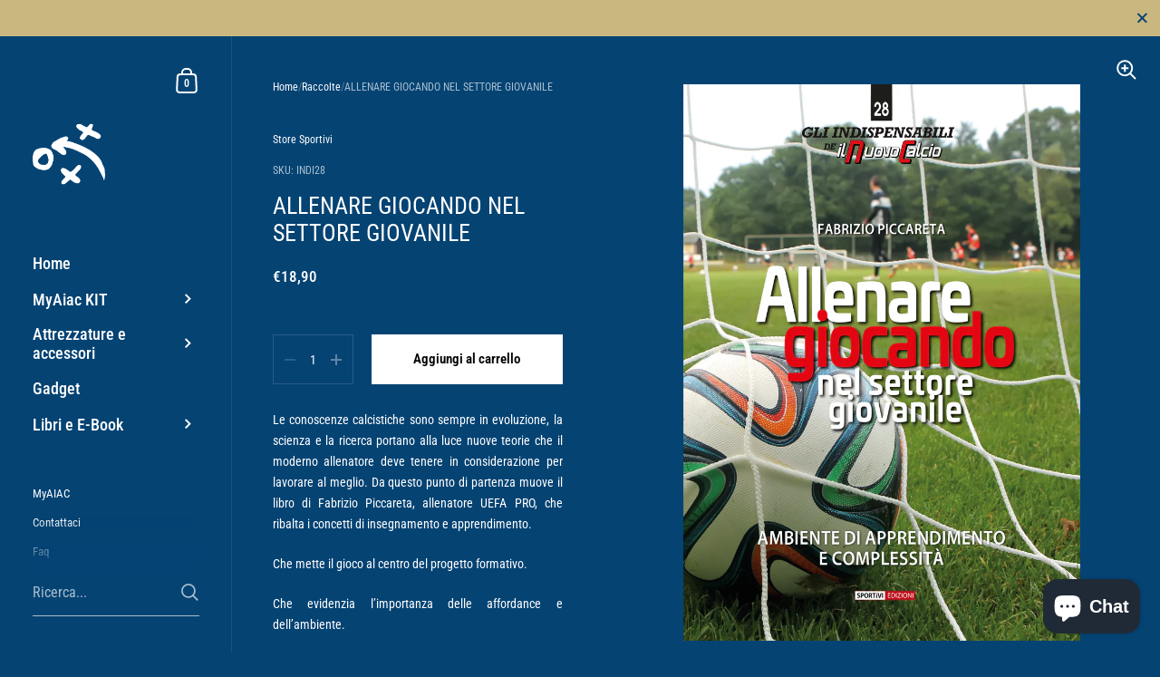

--- FILE ---
content_type: text/html; charset=utf-8
request_url: https://myaiac.market/products/allenare-giocando-nel-settore-giovanile
body_size: 60722
content:
<!doctype html><html class="no-js" lang="it" dir="ltr">
  
<head>

	<script type="application/vnd.locksmith+json" data-locksmith>{"version":"v98","locked":false,"initialized":true,"scope":"product","access_granted":true,"access_denied":false,"requires_customer":false,"manual_lock":false,"remote_lock":false,"has_timeout":false,"remote_rendered":null,"hide_resource":false,"hide_links_to_resource":false,"transparent":true,"locks":{"all":[],"opened":[]},"keys":[],"keys_signature":"948d7d69b9836f321aa712b1b0b4a4c27bed1759804e799ff7d8de7bbc8d17cd","state":{"template":"product","theme":158629986634,"product":"allenare-giocando-nel-settore-giovanile","collection":null,"page":null,"blog":null,"article":null,"app":null},"now":1769024342,"path":"\/products\/allenare-giocando-nel-settore-giovanile","locale_root_url":"\/","canonical_url":"https:\/\/myaiac.market\/products\/allenare-giocando-nel-settore-giovanile","customer_id":null,"customer_id_signature":"948d7d69b9836f321aa712b1b0b4a4c27bed1759804e799ff7d8de7bbc8d17cd","cart":null}</script><script data-locksmith>!function(){var require=undefined,reqwest=function(){function succeed(e){var t=protocolRe.exec(e.url);return t=t&&t[1]||context.location.protocol,httpsRe.test(t)?twoHundo.test(e.request.status):!!e.request.response}function handleReadyState(e,t,n){return function(){return e._aborted?n(e.request):e._timedOut?n(e.request,"Request is aborted: timeout"):void(e.request&&4==e.request[readyState]&&(e.request.onreadystatechange=noop,succeed(e)?t(e.request):n(e.request)))}}function setHeaders(e,t){var n,s=t.headers||{};s.Accept=s.Accept||defaultHeaders.accept[t.type]||defaultHeaders.accept["*"];var r="undefined"!=typeof FormData&&t.data instanceof FormData;for(n in!t.crossOrigin&&!s[requestedWith]&&(s[requestedWith]=defaultHeaders.requestedWith),!s[contentType]&&!r&&(s[contentType]=t.contentType||defaultHeaders.contentType),s)s.hasOwnProperty(n)&&"setRequestHeader"in e&&e.setRequestHeader(n,s[n])}function setCredentials(e,t){"undefined"!=typeof t.withCredentials&&"undefined"!=typeof e.withCredentials&&(e.withCredentials=!!t.withCredentials)}function generalCallback(e){lastValue=e}function urlappend(e,t){return e+(/[?]/.test(e)?"&":"?")+t}function handleJsonp(e,t,n,s){var r=uniqid++,a=e.jsonpCallback||"callback",o=e.jsonpCallbackName||reqwest.getcallbackPrefix(r),i=new RegExp("((^|[?]|&)"+a+")=([^&]+)"),l=s.match(i),c=doc.createElement("script"),u=0,d=-1!==navigator.userAgent.indexOf("MSIE 10.0");return l?"?"===l[3]?s=s.replace(i,"$1="+o):o=l[3]:s=urlappend(s,a+"="+o),context[o]=generalCallback,c.type="text/javascript",c.src=s,c.async=!0,"undefined"!=typeof c.onreadystatechange&&!d&&(c.htmlFor=c.id="_reqwest_"+r),c.onload=c.onreadystatechange=function(){if(c[readyState]&&"complete"!==c[readyState]&&"loaded"!==c[readyState]||u)return!1;c.onload=c.onreadystatechange=null,c.onclick&&c.onclick(),t(lastValue),lastValue=undefined,head.removeChild(c),u=1},head.appendChild(c),{abort:function(){c.onload=c.onreadystatechange=null,n({},"Request is aborted: timeout",{}),lastValue=undefined,head.removeChild(c),u=1}}}function getRequest(e,t){var n,s=this.o,r=(s.method||"GET").toUpperCase(),a="string"==typeof s?s:s.url,o=!1!==s.processData&&s.data&&"string"!=typeof s.data?reqwest.toQueryString(s.data):s.data||null,i=!1;return("jsonp"==s.type||"GET"==r)&&o&&(a=urlappend(a,o),o=null),"jsonp"==s.type?handleJsonp(s,e,t,a):((n=s.xhr&&s.xhr(s)||xhr(s)).open(r,a,!1!==s.async),setHeaders(n,s),setCredentials(n,s),context[xDomainRequest]&&n instanceof context[xDomainRequest]?(n.onload=e,n.onerror=t,n.onprogress=function(){},i=!0):n.onreadystatechange=handleReadyState(this,e,t),s.before&&s.before(n),i?setTimeout(function(){n.send(o)},200):n.send(o),n)}function Reqwest(e,t){this.o=e,this.fn=t,init.apply(this,arguments)}function setType(e){return null===e?undefined:e.match("json")?"json":e.match("javascript")?"js":e.match("text")?"html":e.match("xml")?"xml":void 0}function init(o,fn){function complete(e){for(o.timeout&&clearTimeout(self.timeout),self.timeout=null;0<self._completeHandlers.length;)self._completeHandlers.shift()(e)}function success(resp){var type=o.type||resp&&setType(resp.getResponseHeader("Content-Type"));resp="jsonp"!==type?self.request:resp;var filteredResponse=globalSetupOptions.dataFilter(resp.responseText,type),r=filteredResponse;try{resp.responseText=r}catch(e){}if(r)switch(type){case"json":try{resp=context.JSON?context.JSON.parse(r):eval("("+r+")")}catch(err){return error(resp,"Could not parse JSON in response",err)}break;case"js":resp=eval(r);break;case"html":resp=r;break;case"xml":resp=resp.responseXML&&resp.responseXML.parseError&&resp.responseXML.parseError.errorCode&&resp.responseXML.parseError.reason?null:resp.responseXML}for(self._responseArgs.resp=resp,self._fulfilled=!0,fn(resp),self._successHandler(resp);0<self._fulfillmentHandlers.length;)resp=self._fulfillmentHandlers.shift()(resp);complete(resp)}function timedOut(){self._timedOut=!0,self.request.abort()}function error(e,t,n){for(e=self.request,self._responseArgs.resp=e,self._responseArgs.msg=t,self._responseArgs.t=n,self._erred=!0;0<self._errorHandlers.length;)self._errorHandlers.shift()(e,t,n);complete(e)}this.url="string"==typeof o?o:o.url,this.timeout=null,this._fulfilled=!1,this._successHandler=function(){},this._fulfillmentHandlers=[],this._errorHandlers=[],this._completeHandlers=[],this._erred=!1,this._responseArgs={};var self=this;fn=fn||function(){},o.timeout&&(this.timeout=setTimeout(function(){timedOut()},o.timeout)),o.success&&(this._successHandler=function(){o.success.apply(o,arguments)}),o.error&&this._errorHandlers.push(function(){o.error.apply(o,arguments)}),o.complete&&this._completeHandlers.push(function(){o.complete.apply(o,arguments)}),this.request=getRequest.call(this,success,error)}function reqwest(e,t){return new Reqwest(e,t)}function normalize(e){return e?e.replace(/\r?\n/g,"\r\n"):""}function serial(e,t){var n,s,r,a,o=e.name,i=e.tagName.toLowerCase(),l=function(e){e&&!e.disabled&&t(o,normalize(e.attributes.value&&e.attributes.value.specified?e.value:e.text))};if(!e.disabled&&o)switch(i){case"input":/reset|button|image|file/i.test(e.type)||(n=/checkbox/i.test(e.type),s=/radio/i.test(e.type),r=e.value,(!n&&!s||e.checked)&&t(o,normalize(n&&""===r?"on":r)));break;case"textarea":t(o,normalize(e.value));break;case"select":if("select-one"===e.type.toLowerCase())l(0<=e.selectedIndex?e.options[e.selectedIndex]:null);else for(a=0;e.length&&a<e.length;a++)e.options[a].selected&&l(e.options[a])}}function eachFormElement(){var e,t,a=this,n=function(e,t){var n,s,r;for(n=0;n<t.length;n++)for(r=e[byTag](t[n]),s=0;s<r.length;s++)serial(r[s],a)};for(t=0;t<arguments.length;t++)e=arguments[t],/input|select|textarea/i.test(e.tagName)&&serial(e,a),n(e,["input","select","textarea"])}function serializeQueryString(){return reqwest.toQueryString(reqwest.serializeArray.apply(null,arguments))}function serializeHash(){var n={};return eachFormElement.apply(function(e,t){e in n?(n[e]&&!isArray(n[e])&&(n[e]=[n[e]]),n[e].push(t)):n[e]=t},arguments),n}function buildParams(e,t,n,s){var r,a,o,i=/\[\]$/;if(isArray(t))for(a=0;t&&a<t.length;a++)o=t[a],n||i.test(e)?s(e,o):buildParams(e+"["+("object"==typeof o?a:"")+"]",o,n,s);else if(t&&"[object Object]"===t.toString())for(r in t)buildParams(e+"["+r+"]",t[r],n,s);else s(e,t)}var context=this,XHR2;if("window"in context)var doc=document,byTag="getElementsByTagName",head=doc[byTag]("head")[0];else try{XHR2=require("xhr2")}catch(ex){throw new Error("Peer dependency `xhr2` required! Please npm install xhr2")}var httpsRe=/^http/,protocolRe=/(^\w+):\/\//,twoHundo=/^(20\d|1223)$/,readyState="readyState",contentType="Content-Type",requestedWith="X-Requested-With",uniqid=0,callbackPrefix="reqwest_"+ +new Date,lastValue,xmlHttpRequest="XMLHttpRequest",xDomainRequest="XDomainRequest",noop=function(){},isArray="function"==typeof Array.isArray?Array.isArray:function(e){return e instanceof Array},defaultHeaders={contentType:"application/x-www-form-urlencoded",requestedWith:xmlHttpRequest,accept:{"*":"text/javascript, text/html, application/xml, text/xml, */*",xml:"application/xml, text/xml",html:"text/html",text:"text/plain",json:"application/json, text/javascript",js:"application/javascript, text/javascript"}},xhr=function(e){if(!0!==e.crossOrigin)return context[xmlHttpRequest]?new XMLHttpRequest:XHR2?new XHR2:new ActiveXObject("Microsoft.XMLHTTP");var t=context[xmlHttpRequest]?new XMLHttpRequest:null;if(t&&"withCredentials"in t)return t;if(context[xDomainRequest])return new XDomainRequest;throw new Error("Browser does not support cross-origin requests")},globalSetupOptions={dataFilter:function(e){return e}};return Reqwest.prototype={abort:function(){this._aborted=!0,this.request.abort()},retry:function(){init.call(this,this.o,this.fn)},then:function(e,t){return e=e||function(){},t=t||function(){},this._fulfilled?this._responseArgs.resp=e(this._responseArgs.resp):this._erred?t(this._responseArgs.resp,this._responseArgs.msg,this._responseArgs.t):(this._fulfillmentHandlers.push(e),this._errorHandlers.push(t)),this},always:function(e){return this._fulfilled||this._erred?e(this._responseArgs.resp):this._completeHandlers.push(e),this},fail:function(e){return this._erred?e(this._responseArgs.resp,this._responseArgs.msg,this._responseArgs.t):this._errorHandlers.push(e),this},"catch":function(e){return this.fail(e)}},reqwest.serializeArray=function(){var n=[];return eachFormElement.apply(function(e,t){n.push({name:e,value:t})},arguments),n},reqwest.serialize=function(){if(0===arguments.length)return"";var e,t=Array.prototype.slice.call(arguments,0);return(e=t.pop())&&e.nodeType&&t.push(e)&&(e=null),e&&(e=e.type),("map"==e?serializeHash:"array"==e?reqwest.serializeArray:serializeQueryString).apply(null,t)},reqwest.toQueryString=function(e,t){var n,s,r=t||!1,a=[],o=encodeURIComponent,i=function(e,t){t="function"==typeof t?t():null==t?"":t,a[a.length]=o(e)+"="+o(t)};if(isArray(e))for(s=0;e&&s<e.length;s++)i(e[s].name,e[s].value);else for(n in e)e.hasOwnProperty(n)&&buildParams(n,e[n],r,i);return a.join("&").replace(/%20/g,"+")},reqwest.getcallbackPrefix=function(){return callbackPrefix},reqwest.compat=function(e,t){return e&&(e.type&&(e.method=e.type)&&delete e.type,e.dataType&&(e.type=e.dataType),e.jsonpCallback&&(e.jsonpCallbackName=e.jsonpCallback)&&delete e.jsonpCallback,e.jsonp&&(e.jsonpCallback=e.jsonp)),new Reqwest(e,t)},reqwest.ajaxSetup=function(e){for(var t in e=e||{})globalSetupOptions[t]=e[t]},reqwest}();
/*!
  * Reqwest! A general purpose XHR connection manager
  * license MIT (c) Dustin Diaz 2015
  * https://github.com/ded/reqwest
  */!function(){var o=window.Locksmith={},e=document.querySelector('script[type="application/vnd.locksmith+json"]'),n=e&&e.innerHTML;if(o.state={},o.util={},o.loading=!1,n)try{o.state=JSON.parse(n)}catch(u){}if(document.addEventListener&&document.querySelector){var s,r,a,t=[76,79,67,75,83,77,73,84,72,49,49],i=function(){r=t.slice(0)},l="style",c=function(e){e&&27!==e.keyCode&&"click"!==e.type||(document.removeEventListener("keydown",c),document.removeEventListener("click",c),s&&document.body.removeChild(s),s=null)};i(),document.addEventListener("keyup",function(e){if(e.keyCode===r[0]){if(clearTimeout(a),r.shift(),0<r.length)return void(a=setTimeout(i,1e3));i(),c(),(s=document.createElement("div"))[l].width="50%",s[l].maxWidth="1000px",s[l].height="85%",s[l].border="1px rgba(0, 0, 0, 0.2) solid",s[l].background="rgba(255, 255, 255, 0.99)",s[l].borderRadius="4px",s[l].position="fixed",s[l].top="50%",s[l].left="50%",s[l].transform="translateY(-50%) translateX(-50%)",s[l].boxShadow="0 2px 5px rgba(0, 0, 0, 0.3), 0 0 100vh 100vw rgba(0, 0, 0, 0.5)",s[l].zIndex="2147483645";var t=document.createElement("textarea");t.value=JSON.stringify(JSON.parse(n),null,2),t[l].border="none",t[l].display="block",t[l].boxSizing="border-box",t[l].width="100%",t[l].height="100%",t[l].background="transparent",t[l].padding="22px",t[l].fontFamily="monospace",t[l].fontSize="14px",t[l].color="#333",t[l].resize="none",t[l].outline="none",t.readOnly=!0,s.appendChild(t),document.body.appendChild(s),t.addEventListener("click",function(e){e.stopImmediatePropagation()}),t.select(),document.addEventListener("keydown",c),document.addEventListener("click",c)}})}o.isEmbedded=-1!==window.location.search.indexOf("_ab=0&_fd=0&_sc=1"),o.path=o.state.path||window.location.pathname,o.basePath=o.state.locale_root_url.concat("/apps/locksmith").replace(/^\/\//,"/"),o.reloading=!1,o.util.console=window.console||{log:function(){},error:function(){}},o.util.makeUrl=function(e,t){var n,s=o.basePath+e,r=[],a=o.cache();for(n in a)r.push(n+"="+encodeURIComponent(a[n]));for(n in t)r.push(n+"="+encodeURIComponent(t[n]));return o.state.customer_id&&(r.push("customer_id="+encodeURIComponent(o.state.customer_id)),r.push("customer_id_signature="+encodeURIComponent(o.state.customer_id_signature))),s+=(-1===s.indexOf("?")?"?":"&")+r.join("&")},o._initializeCallbacks=[],o.on=function(e,t){if("initialize"!==e)throw'Locksmith.on() currently only supports the "initialize" event';o._initializeCallbacks.push(t)},o.initializeSession=function(e){if(!o.isEmbedded){var t=!1,n=!0,s=!0;(e=e||{}).silent&&(s=n=!(t=!0)),o.ping({silent:t,spinner:n,reload:s,callback:function(){o._initializeCallbacks.forEach(function(e){e()})}})}},o.cache=function(e){var t={};try{var n=function r(e){return(document.cookie.match("(^|; )"+e+"=([^;]*)")||0)[2]};t=JSON.parse(decodeURIComponent(n("locksmith-params")||"{}"))}catch(u){}if(e){for(var s in e)t[s]=e[s];document.cookie="locksmith-params=; expires=Thu, 01 Jan 1970 00:00:00 GMT; path=/",document.cookie="locksmith-params="+encodeURIComponent(JSON.stringify(t))+"; path=/"}return t},o.cache.cart=o.state.cart,o.cache.cartLastSaved=null,o.params=o.cache(),o.util.reload=function(){o.reloading=!0;try{window.location.href=window.location.href.replace(/#.*/,"")}catch(u){o.util.console.error("Preferred reload method failed",u),window.location.reload()}},o.cache.saveCart=function(e){if(!o.cache.cart||o.cache.cart===o.cache.cartLastSaved)return e?e():null;var t=o.cache.cartLastSaved;o.cache.cartLastSaved=o.cache.cart,reqwest({url:"/cart/update.json",method:"post",type:"json",data:{attributes:{locksmith:o.cache.cart}},complete:e,error:function(e){if(o.cache.cartLastSaved=t,!o.reloading)throw e}})},o.util.spinnerHTML='<style>body{background:#FFF}@keyframes spin{from{transform:rotate(0deg)}to{transform:rotate(360deg)}}#loading{display:flex;width:100%;height:50vh;color:#777;align-items:center;justify-content:center}#loading .spinner{display:block;animation:spin 600ms linear infinite;position:relative;width:50px;height:50px}#loading .spinner-ring{stroke:currentColor;stroke-dasharray:100%;stroke-width:2px;stroke-linecap:round;fill:none}</style><div id="loading"><div class="spinner"><svg width="100%" height="100%"><svg preserveAspectRatio="xMinYMin"><circle class="spinner-ring" cx="50%" cy="50%" r="45%"></circle></svg></svg></div></div>',o.util.clobberBody=function(e){document.body.innerHTML=e},o.util.clobberDocument=function(e){e.responseText&&(e=e.responseText),document.documentElement&&document.removeChild(document.documentElement);var t=document.open("text/html","replace");t.writeln(e),t.close(),setTimeout(function(){var e=t.querySelector("[autofocus]");e&&e.focus()},100)},o.util.serializeForm=function(e){if(e&&"FORM"===e.nodeName){var t,n,s={};for(t=e.elements.length-1;0<=t;t-=1)if(""!==e.elements[t].name)switch(e.elements[t].nodeName){case"INPUT":switch(e.elements[t].type){default:case"text":case"hidden":case"password":case"button":case"reset":case"submit":s[e.elements[t].name]=e.elements[t].value;break;case"checkbox":case"radio":e.elements[t].checked&&(s[e.elements[t].name]=e.elements[t].value);break;case"file":}break;case"TEXTAREA":s[e.elements[t].name]=e.elements[t].value;break;case"SELECT":switch(e.elements[t].type){case"select-one":s[e.elements[t].name]=e.elements[t].value;break;case"select-multiple":for(n=e.elements[t].options.length-1;0<=n;n-=1)e.elements[t].options[n].selected&&(s[e.elements[t].name]=e.elements[t].options[n].value)}break;case"BUTTON":switch(e.elements[t].type){case"reset":case"submit":case"button":s[e.elements[t].name]=e.elements[t].value}}return s}},o.util.on=function(e,a,o,t){t=t||document;var i="locksmith-"+e+a,n=function(e){var t=e.target,n=e.target.parentElement,s=t.className.baseVal||t.className||"",r=n.className.baseVal||n.className||"";("string"==typeof s&&-1!==s.split(/\s+/).indexOf(a)||"string"==typeof r&&-1!==r.split(/\s+/).indexOf(a))&&!e[i]&&(e[i]=!0,o(e))};t.attachEvent?t.attachEvent(e,n):t.addEventListener(e,n,!1)},o.util.enableActions=function(e){o.util.on("click","locksmith-action",function(e){e.preventDefault();var t=e.target;t.dataset.confirmWith&&!confirm(t.dataset.confirmWith)||(t.disabled=!0,t.innerText=t.dataset.disableWith,o.post("/action",t.dataset.locksmithParams,{spinner:!1,type:"text",success:function(e){(e=JSON.parse(e.responseText)).message&&alert(e.message),o.util.reload()}}))},e)},o.util.inject=function(e,t){var n=["data","locksmith","append"];if(-1!==t.indexOf(n.join("-"))){var s=document.createElement("div");s.innerHTML=t,e.appendChild(s)}else e.innerHTML=t;var r,a,o=e.querySelectorAll("script");for(a=0;a<o.length;++a){r=o[a];var i=document.createElement("script");if(r.type&&(i.type=r.type),r.src)i.src=r.src;else{var l=document.createTextNode(r.innerHTML);i.appendChild(l)}e.appendChild(i)}var c=e.querySelector("[autofocus]");c&&c.focus()},o.post=function(e,t,n){!1!==(n=n||{}).spinner&&o.util.clobberBody(o.util.spinnerHTML);var s={};n.container===document?(s.layout=1,n.success=function(e){document.getElementById(n.container);o.util.clobberDocument(e)}):n.container&&(s.layout=0,n.success=function(e){var t=document.getElementById(n.container);o.util.inject(t,e),t.id===t.firstChild.id&&t.parentElement.replaceChild(t.firstChild,t)}),o.loading=!0;var r=o.util.makeUrl(e,s);reqwest({url:r,method:"post",type:n.type||"html",data:t,complete:function(){o.loading=!1},error:function(e){if(!o.reloading)if("dashboard.weglot.com"!==window.location.host){if(!n.silent)throw alert("Something went wrong! Please refresh and try again."),e;console.error(e)}else console.error(e)},success:n.success||o.util.clobberDocument})},o.postResource=function(e,t){e.path=o.path,e.search=window.location.search,e.state=o.state,e.passcode&&(e.passcode=e.passcode.trim()),e.email&&(e.email=e.email.trim()),e.state.cart=o.cache.cart,e.locksmith_json=o.jsonTag,e.locksmith_json_signature=o.jsonTagSignature,o.post("/resource",e,t)},o.ping=function(e){if(!o.isEmbedded){e=e||{};var t=function(){e.reload?o.util.reload():"function"==typeof e.callback&&e.callback()};o.post("/ping",{path:o.path,search:window.location.search,state:o.state},{spinner:!!e.spinner,silent:"undefined"==typeof e.silent||e.silent,type:"text",success:function(e){(e=JSON.parse(e.responseText)).messages&&0<e.messages.length&&o.showMessages(e.messages),e.cart&&o.cache.cart!==e.cart?(o.cache.cart=e.cart,o.cache.saveCart(function(){t(),e.cart&&e.cart.match(/^.+:/)&&o.util.reload()})):t()}})}},o.timeoutMonitor=function(){var e=o.cache.cart;o.ping({callback:function(){e!==o.cache.cart||setTimeout(function(){o.timeoutMonitor()},6e4)}})},o.showMessages=function(e){var t=document.createElement("div");t.style.position="fixed",t.style.left=0,t.style.right=0,t.style.bottom="-50px",t.style.opacity=0,t.style.background="#191919",t.style.color="#ddd",t.style.transition="bottom 0.2s, opacity 0.2s",t.style.zIndex=999999,t.innerHTML="        <style>          .locksmith-ab .locksmith-b { display: none; }          .locksmith-ab.toggled .locksmith-b { display: flex; }          .locksmith-ab.toggled .locksmith-a { display: none; }          .locksmith-flex { display: flex; flex-wrap: wrap; justify-content: space-between; align-items: center; padding: 10px 20px; }          .locksmith-message + .locksmith-message { border-top: 1px #555 solid; }          .locksmith-message a { color: inherit; font-weight: bold; }          .locksmith-message a:hover { color: inherit; opacity: 0.8; }          a.locksmith-ab-toggle { font-weight: inherit; text-decoration: underline; }          .locksmith-text { flex-grow: 1; }          .locksmith-cta { flex-grow: 0; text-align: right; }          .locksmith-cta button { transform: scale(0.8); transform-origin: left; }          .locksmith-cta > * { display: block; }          .locksmith-cta > * + * { margin-top: 10px; }          .locksmith-message a.locksmith-close { flex-grow: 0; text-decoration: none; margin-left: 15px; font-size: 30px; font-family: monospace; display: block; padding: 2px 10px; }                    @media screen and (max-width: 600px) {            .locksmith-wide-only { display: none !important; }            .locksmith-flex { padding: 0 15px; }            .locksmith-flex > * { margin-top: 5px; margin-bottom: 5px; }            .locksmith-cta { text-align: left; }          }                    @media screen and (min-width: 601px) {            .locksmith-narrow-only { display: none !important; }          }        </style>      "+e.map(function(e){return'<div class="locksmith-message">'+e+"</div>"}).join(""),document.body.appendChild(t),document.body.style.position="relative",document.body.parentElement.style.paddingBottom=t.offsetHeight+"px",setTimeout(function(){t.style.bottom=0,t.style.opacity=1},50),o.util.on("click","locksmith-ab-toggle",function(e){e.preventDefault();for(var t=e.target.parentElement;-1===t.className.split(" ").indexOf("locksmith-ab");)t=t.parentElement;-1!==t.className.split(" ").indexOf("toggled")?t.className=t.className.replace("toggled",""):t.className=t.className+" toggled"}),o.util.enableActions(t)}}()}();</script>
      <script data-locksmith>Locksmith.cache.cart=null</script>

  <script data-locksmith>Locksmith.jsonTag="\u003cscript type=\"application\/vnd.locksmith+json\" data-locksmith\u003e{\"version\":\"v98\",\"locked\":false,\"initialized\":true,\"scope\":\"product\",\"access_granted\":true,\"access_denied\":false,\"requires_customer\":false,\"manual_lock\":false,\"remote_lock\":false,\"has_timeout\":false,\"remote_rendered\":null,\"hide_resource\":false,\"hide_links_to_resource\":false,\"transparent\":true,\"locks\":{\"all\":[],\"opened\":[]},\"keys\":[],\"keys_signature\":\"948d7d69b9836f321aa712b1b0b4a4c27bed1759804e799ff7d8de7bbc8d17cd\",\"state\":{\"template\":\"product\",\"theme\":158629986634,\"product\":\"allenare-giocando-nel-settore-giovanile\",\"collection\":null,\"page\":null,\"blog\":null,\"article\":null,\"app\":null},\"now\":1769024342,\"path\":\"\\\/products\\\/allenare-giocando-nel-settore-giovanile\",\"locale_root_url\":\"\\\/\",\"canonical_url\":\"https:\\\/\\\/myaiac.market\\\/products\\\/allenare-giocando-nel-settore-giovanile\",\"customer_id\":null,\"customer_id_signature\":\"948d7d69b9836f321aa712b1b0b4a4c27bed1759804e799ff7d8de7bbc8d17cd\",\"cart\":null}\u003c\/script\u003e";Locksmith.jsonTagSignature="e31bccd81b3d741f3439ae56ed067fb31b1aad838de821063df4558b240988e7"</script>
	<meta charset="utf-8">
  <meta http-equiv="X-UA-Compatible" content="IE=edge,chrome=1">
  <meta name="viewport" content="width=device-width, initial-scale=1.0, height=device-height, minimum-scale=1.0"><link rel="shortcut icon" href="//myaiac.market/cdn/shop/files/frecce.svg?crop=center&height=48&v=1683156039&width=48" type="image/png" /><title>ALLENARE GIOCANDO NEL SETTORE GIOVANILE &ndash; MyAiac Marketplace
</title><meta name="description" content="Le conoscenze calcistiche sono sempre in evoluzione, la scienza e la ricerca portano alla luce nuove teorie che il moderno allenatore deve tenere in considerazione per lavorare al meglio. Da questo punto di partenza muove il libro di Fabrizio Piccareta, allenatore UEFA PRO, che ribalta i concetti di insegnamento e appr">


<meta property="og:site_name" content="MyAiac Marketplace">
<meta property="og:url" content="https://myaiac.market/products/allenare-giocando-nel-settore-giovanile"><meta property="og:title" content="ALLENARE GIOCANDO NEL SETTORE GIOVANILE">
<meta property="og:type" content="product">
<meta property="og:description" content="Le conoscenze calcistiche sono sempre in evoluzione, la scienza e la ricerca portano alla luce nuove teorie che il moderno allenatore deve tenere in considerazione per lavorare al meglio. Da questo punto di partenza muove il libro di Fabrizio Piccareta, allenatore UEFA PRO, che ribalta i concetti di insegnamento e appr">
<meta property="og:image" content="http://myaiac.market/cdn/shop/files/prodotti-23_7f145e4e-7885-4ed4-bd16-57cdc5e7d6a8.png?v=1689505179">
<meta property="og:image:secure_url" content="https://myaiac.market/cdn/shop/files/prodotti-23_7f145e4e-7885-4ed4-bd16-57cdc5e7d6a8.png?v=1689505179">
<meta property="og:image:width" content="2048">
  <meta property="og:image:height" content="2048"><meta property="og:price:amount" content="18,90">
<meta property="og:price:currency" content="EUR">
<meta name="twitter:card" content="summary_large_image"><meta name="twitter:title" content="ALLENARE GIOCANDO NEL SETTORE GIOVANILE">
<meta name="twitter:description" content="Le conoscenze calcistiche sono sempre in evoluzione, la scienza e la ricerca portano alla luce nuove teorie che il moderno allenatore deve tenere in considerazione per lavorare al meglio. Da questo punto di partenza muove il libro di Fabrizio Piccareta, allenatore UEFA PRO, che ribalta i concetti di insegnamento e appr">
<script type="application/ld+json">
  [
    {
      "@context": "https://schema.org",
      "@type": "WebSite",
      "name": "MyAiac Marketplace",
      "url": "https:\/\/myaiac.market"
    },
    {
      "@context": "https://schema.org",
      "@type": "Organization",
      "name": "MyAiac Marketplace",
      "url": "https:\/\/myaiac.market"
    }
  ]
</script>

<script type="application/ld+json">
{
  "@context": "http://schema.org",
  "@type": "BreadcrumbList",
  "itemListElement": [
    {
      "@type": "ListItem",
      "position": 1,
      "name": "Home",
      "item": "https://myaiac.market"
    },{
        "@type": "ListItem",
        "position": 2,
        "name": "ALLENARE GIOCANDO NEL SETTORE GIOVANILE",
        "item": "https://myaiac.market/products/allenare-giocando-nel-settore-giovanile"
      }]
}
</script><script type="application/ld+json">
  {
    "@context": "http://schema.org",
    "@type": "Product",
    "name": "ALLENARE GIOCANDO NEL SETTORE GIOVANILE",
    "url": "https:\/\/myaiac.market\/products\/allenare-giocando-nel-settore-giovanile",
    "offers": [{
          "@type" : "Offer","sku": "INDI28","availability" : "http://schema.org/InStock",
          "price" : 18.9,
          "priceCurrency" : "EUR",
          "url" : "https:\/\/myaiac.market\/products\/allenare-giocando-nel-settore-giovanile?variant=46927337193802"
        }
],
    "brand": {
      "@type": "Brand",
      "name": "Store Sportivi"
    },
    "description": "\nLe conoscenze calcistiche sono sempre in evoluzione, la scienza e la ricerca portano alla luce nuove teorie che il moderno allenatore deve tenere in considerazione per lavorare al meglio. Da questo punto di partenza muove il libro di Fabrizio Piccareta, allenatore UEFA PRO, che ribalta i concetti di insegnamento e apprendimento.\nChe mette il gioco al centro del progetto formativo.\nChe evidenzia l’importanza delle affordance e dell’ambiente.\nChe tocca temi come neuroni specchio e complessità del calcio.\nUn libro che tutti gli allenatori di giovani calciatori, sia delle fasce agonistiche sia dell’attività di base, dovrebbero leggere e approfondire per perfezionare le proprie modalità operative. Un testo con una serie di esercitazioni pratiche, modulabili e adattabili ai differenti contesti operativi.\n\nAutore: Fabrizio PiccaretaFormat: Copertina FlessibileNumero pagine: ",
    "category": "Settore Giovanile","sku": "INDI28",
    "image": {
      "@type": "ImageObject",
      "url": "https:\/\/myaiac.market\/cdn\/shop\/files\/prodotti-23_7f145e4e-7885-4ed4-bd16-57cdc5e7d6a8.png?v=1689505179",
      "image": "https:\/\/myaiac.market\/cdn\/shop\/files\/prodotti-23_7f145e4e-7885-4ed4-bd16-57cdc5e7d6a8.png?v=1689505179",
      "name": "ALLENARE GIOCANDO NEL SETTORE GIOVANILE",
      "width": "2048",
      "height": "2048"
    }
  }
  </script><link rel="canonical" href="https://myaiac.market/products/allenare-giocando-nel-settore-giovanile">

  <link rel="preconnect" href="https://cdn.shopify.com"><link rel="preconnect" href="https://fonts.shopifycdn.com" crossorigin><link href="//myaiac.market/cdn/shop/t/5/assets/theme.css?v=9443267647600503071709832307" as="style" rel="preload"><link href="//myaiac.market/cdn/shop/t/5/assets/section-sidebar.css?v=47966743016282053351708642203" as="style" rel="preload"><link href="//myaiac.market/cdn/shop/t/5/assets/component-product-item.css?v=39731939120824718861708642202" as="style" rel="preload"><link href="//myaiac.market/cdn/shop/t/5/assets/section-main-product.css?v=38429390845773362581708642203" as="style" rel="preload"><link rel="preload" as="image" href="//myaiac.market/cdn/shop/files/prodotti-23_7f145e4e-7885-4ed4-bd16-57cdc5e7d6a8.png?v=1689505179&width=480" imagesrcset="//myaiac.market/cdn/shop/files/prodotti-23_7f145e4e-7885-4ed4-bd16-57cdc5e7d6a8.png?v=1689505179&width=360 360w,//myaiac.market/cdn/shop/files/prodotti-23_7f145e4e-7885-4ed4-bd16-57cdc5e7d6a8.png?v=1689505179&width=480 480w,//myaiac.market/cdn/shop/files/prodotti-23_7f145e4e-7885-4ed4-bd16-57cdc5e7d6a8.png?v=1689505179&width=640 640w,//myaiac.market/cdn/shop/files/prodotti-23_7f145e4e-7885-4ed4-bd16-57cdc5e7d6a8.png?v=1689505179&width=840 840w,//myaiac.market/cdn/shop/files/prodotti-23_7f145e4e-7885-4ed4-bd16-57cdc5e7d6a8.png?v=1689505179&width=1080 1080w,//myaiac.market/cdn/shop/files/prodotti-23_7f145e4e-7885-4ed4-bd16-57cdc5e7d6a8.png?v=1689505179&width=1280 1280w,//myaiac.market/cdn/shop/files/prodotti-23_7f145e4e-7885-4ed4-bd16-57cdc5e7d6a8.png?v=1689505179&width=1540 1540w,//myaiac.market/cdn/shop/files/prodotti-23_7f145e4e-7885-4ed4-bd16-57cdc5e7d6a8.png?v=1689505179&width=1860 1860w," imagesizes="(max-width: 767px) 100vw, 70vw"><link rel="preload" href="//myaiac.market/cdn/fonts/roboto_condensed/robotocondensed_n4.01812de96ca5a5e9d19bef3ca9cc80dd1bf6c8b8.woff2" as="font" type="font/woff2" crossorigin><link rel="preload" href="//myaiac.market/cdn/fonts/roboto_condensed/robotocondensed_n4.01812de96ca5a5e9d19bef3ca9cc80dd1bf6c8b8.woff2" as="font" type="font/woff2" crossorigin><style type="text/css">@font-face {
  font-family: "Roboto Condensed";
  font-weight: 400;
  font-style: normal;
  font-display: swap;
  src: url("//myaiac.market/cdn/fonts/roboto_condensed/robotocondensed_n4.01812de96ca5a5e9d19bef3ca9cc80dd1bf6c8b8.woff2") format("woff2"),
       url("//myaiac.market/cdn/fonts/roboto_condensed/robotocondensed_n4.3930e6ddba458dc3cb725a82a2668eac3c63c104.woff") format("woff");
}
@font-face {
  font-family: "Roboto Condensed";
  font-weight: 400;
  font-style: normal;
  font-display: swap;
  src: url("//myaiac.market/cdn/fonts/roboto_condensed/robotocondensed_n4.01812de96ca5a5e9d19bef3ca9cc80dd1bf6c8b8.woff2") format("woff2"),
       url("//myaiac.market/cdn/fonts/roboto_condensed/robotocondensed_n4.3930e6ddba458dc3cb725a82a2668eac3c63c104.woff") format("woff");
}
@font-face {
  font-family: "Roboto Condensed";
  font-weight: 500;
  font-style: normal;
  font-display: swap;
  src: url("//myaiac.market/cdn/fonts/roboto_condensed/robotocondensed_n5.753e8e75cdb3aced074986880588a95576768e7a.woff2") format("woff2"),
       url("//myaiac.market/cdn/fonts/roboto_condensed/robotocondensed_n5.d077911a9ecebd041d38bbe886c8dc56d626fe74.woff") format("woff");
}
@font-face {
  font-family: "Roboto Condensed";
  font-weight: 600;
  font-style: normal;
  font-display: swap;
  src: url("//myaiac.market/cdn/fonts/roboto_condensed/robotocondensed_n6.c516dc992de767fe135f0d2baded23e033d4e3ea.woff2") format("woff2"),
       url("//myaiac.market/cdn/fonts/roboto_condensed/robotocondensed_n6.881fbb9b185667f58f34ac71cbecd9f5ba6c3efe.woff") format("woff");
}
@font-face {
  font-family: "Roboto Condensed";
  font-weight: 700;
  font-style: normal;
  font-display: swap;
  src: url("//myaiac.market/cdn/fonts/roboto_condensed/robotocondensed_n7.0c73a613503672be244d2f29ab6ddd3fc3cc69ae.woff2") format("woff2"),
       url("//myaiac.market/cdn/fonts/roboto_condensed/robotocondensed_n7.ef6ece86ba55f49c27c4904a493c283a40f3a66e.woff") format("woff");
}
@font-face {
  font-family: "Roboto Condensed";
  font-weight: 400;
  font-style: italic;
  font-display: swap;
  src: url("//myaiac.market/cdn/fonts/roboto_condensed/robotocondensed_i4.05c7f163ad2c00a3c4257606d1227691aff9070b.woff2") format("woff2"),
       url("//myaiac.market/cdn/fonts/roboto_condensed/robotocondensed_i4.04d9d87e0a45b49fc67a5b9eb5059e1540f5cda3.woff") format("woff");
}
@font-face {
  font-family: "Roboto Condensed";
  font-weight: 700;
  font-style: italic;
  font-display: swap;
  src: url("//myaiac.market/cdn/fonts/roboto_condensed/robotocondensed_i7.bed9f3a01efda68cdff8b63e6195c957a0da68cb.woff2") format("woff2"),
       url("//myaiac.market/cdn/fonts/roboto_condensed/robotocondensed_i7.9ca5759a0bcf75a82b270218eab4c83ec254abf8.woff") format("woff");
}
:root {

    /* Color variables - SIDEBAR */

    --color-sidebar-bg: 5, 67, 115;
    --color-sidebar-mobile-border: #022138;

    --color-sidebar-txt: 255, 255, 255;
    --color-sidebar-txt-foreground: 0, 0, 0;

    --color-sidebar-accent: 201, 183, 127;
    --color-sidebar-accent-foreground: 0, 0, 0;

    /* Color variables - BODY */

    --color-body-bg: 5, 67, 115;

    --color-body-txt: 255, 255, 255;
    --color-body-txt-foreground: 0, 0, 0;

    --color-body-accent: 201, 183, 127;
    --color-body-accent-foreground: 0, 0, 0;

    /* Color variables - FOOTER */

    --color-footer-bg: 23, 44, 70;
    --color-footer-txt: 255, 255, 255;
    --color-footer-accent: 201, 183, 127;

    /* Color variables - SPI */

    --color-body-text: #ffffff;
    --color-body: #054373;
    --color-bg: #054373;

    /* Font variables */

    --base-headings-size: 22;
    --base-body-size: 14;
    --base-body-size-alt: 18;

    --font-stack-headings: "Roboto Condensed", sans-serif;
    --font-weight-headings: 400;
    --font-style-headings: normal;

    --font-stack-body: "Roboto Condensed", sans-serif;
    --font-weight-body: 400;
    --font-style-body: normal;--font-weight-body-medium: 500;--font-weight-body-semibold: 600;

    --font-weight-body-bold: 700;

    /* Layout */
    --vertical-padding-base: 100px;
    --horizontal-padding-base: 90px;
    --grid-gutter-base: 40px;

  }

  select, .regular-select-cover {
    background-image: url("data:image/svg+xml,%3Csvg class='svg symbol symbol--arrow' xmlns='http://www.w3.org/2000/svg' width='24' height='24' fill='none'%3E%3Cpath fill-rule='evenodd' d='M13.828 14.414l4-4L16.414 9l-4 4-4-4L7 10.414l5.414 5.414 1.414-1.414z' fill='%23ffffff'%3E%3C/path%3E%3C/svg%3E") !important;
  }
  .sidebar-element .regular-select-cover,
  .sidebar-element select {
    background-image: url("data:image/svg+xml,%3Csvg class='svg symbol symbol--arrow' xmlns='http://www.w3.org/2000/svg' width='24' height='24' fill='none'%3E%3Cpath fill-rule='evenodd' d='M13.828 14.414l4-4L16.414 9l-4 4-4-4L7 10.414l5.414 5.414 1.414-1.414z' fill='%23ffffff'%3E%3C/path%3E%3C/svg%3E") !important;
  }
  .footer .regular-select-cover {
    background-image: url("data:image/svg+xml,%3Csvg class='svg symbol symbol--arrow' xmlns='http://www.w3.org/2000/svg' width='24' height='24' fill='none'%3E%3Cpath fill-rule='evenodd' d='M13.828 14.414l4-4L16.414 9l-4 4-4-4L7 10.414l5.414 5.414 1.414-1.414z' fill='%23ffffff'%3E%3C/path%3E%3C/svg%3E") !important;
  }
  
</style><link href="//myaiac.market/cdn/shop/t/5/assets/theme.css?v=9443267647600503071709832307" rel="stylesheet" type="text/css" media="all" />

	<script>window.performance && window.performance.mark && window.performance.mark('shopify.content_for_header.start');</script><meta name="facebook-domain-verification" content="38ijofgl5t6maie9s8qkwipak438i0">
<meta id="shopify-digital-wallet" name="shopify-digital-wallet" content="/75509563722/digital_wallets/dialog">
<meta name="shopify-checkout-api-token" content="270ee09ea71008fbdab349c1801c843c">
<meta id="in-context-paypal-metadata" data-shop-id="75509563722" data-venmo-supported="false" data-environment="production" data-locale="it_IT" data-paypal-v4="true" data-currency="EUR">
<link rel="alternate" hreflang="x-default" href="https://myaiac.market/products/allenare-giocando-nel-settore-giovanile">
<link rel="alternate" hreflang="it" href="https://myaiac.market/products/allenare-giocando-nel-settore-giovanile">
<link rel="alternate" hreflang="en" href="https://myaiac.market/en/products/allenare-giocando-nel-settore-giovanile">
<link rel="alternate" type="application/json+oembed" href="https://myaiac.market/products/allenare-giocando-nel-settore-giovanile.oembed">
<script async="async" src="/checkouts/internal/preloads.js?locale=it-IT"></script>
<link rel="preconnect" href="https://shop.app" crossorigin="anonymous">
<script async="async" src="https://shop.app/checkouts/internal/preloads.js?locale=it-IT&shop_id=75509563722" crossorigin="anonymous"></script>
<script id="apple-pay-shop-capabilities" type="application/json">{"shopId":75509563722,"countryCode":"IT","currencyCode":"EUR","merchantCapabilities":["supports3DS"],"merchantId":"gid:\/\/shopify\/Shop\/75509563722","merchantName":"MyAiac Marketplace","requiredBillingContactFields":["postalAddress","email","phone"],"requiredShippingContactFields":["postalAddress","email","phone"],"shippingType":"shipping","supportedNetworks":["visa","maestro","masterCard"],"total":{"type":"pending","label":"MyAiac Marketplace","amount":"1.00"},"shopifyPaymentsEnabled":true,"supportsSubscriptions":true}</script>
<script id="shopify-features" type="application/json">{"accessToken":"270ee09ea71008fbdab349c1801c843c","betas":["rich-media-storefront-analytics"],"domain":"myaiac.market","predictiveSearch":true,"shopId":75509563722,"locale":"it"}</script>
<script>var Shopify = Shopify || {};
Shopify.shop = "myaiac.myshopify.com";
Shopify.locale = "it";
Shopify.currency = {"active":"EUR","rate":"1.0"};
Shopify.country = "IT";
Shopify.theme = {"name":"Copia aggiornata di Kingdom","id":158629986634,"schema_name":"Kingdom","schema_version":"5.2.1","theme_store_id":725,"role":"main"};
Shopify.theme.handle = "null";
Shopify.theme.style = {"id":null,"handle":null};
Shopify.cdnHost = "myaiac.market/cdn";
Shopify.routes = Shopify.routes || {};
Shopify.routes.root = "/";</script>
<script type="module">!function(o){(o.Shopify=o.Shopify||{}).modules=!0}(window);</script>
<script>!function(o){function n(){var o=[];function n(){o.push(Array.prototype.slice.apply(arguments))}return n.q=o,n}var t=o.Shopify=o.Shopify||{};t.loadFeatures=n(),t.autoloadFeatures=n()}(window);</script>
<script>
  window.ShopifyPay = window.ShopifyPay || {};
  window.ShopifyPay.apiHost = "shop.app\/pay";
  window.ShopifyPay.redirectState = null;
</script>
<script id="shop-js-analytics" type="application/json">{"pageType":"product"}</script>
<script defer="defer" async type="module" src="//myaiac.market/cdn/shopifycloud/shop-js/modules/v2/client.init-shop-cart-sync_DXGljDCh.it.esm.js"></script>
<script defer="defer" async type="module" src="//myaiac.market/cdn/shopifycloud/shop-js/modules/v2/chunk.common_Dby6QE3M.esm.js"></script>
<script type="module">
  await import("//myaiac.market/cdn/shopifycloud/shop-js/modules/v2/client.init-shop-cart-sync_DXGljDCh.it.esm.js");
await import("//myaiac.market/cdn/shopifycloud/shop-js/modules/v2/chunk.common_Dby6QE3M.esm.js");

  window.Shopify.SignInWithShop?.initShopCartSync?.({"fedCMEnabled":true,"windoidEnabled":true});

</script>
<script>
  window.Shopify = window.Shopify || {};
  if (!window.Shopify.featureAssets) window.Shopify.featureAssets = {};
  window.Shopify.featureAssets['shop-js'] = {"shop-cart-sync":["modules/v2/client.shop-cart-sync_CuycFFQA.it.esm.js","modules/v2/chunk.common_Dby6QE3M.esm.js"],"init-fed-cm":["modules/v2/client.init-fed-cm_BNG5oyTN.it.esm.js","modules/v2/chunk.common_Dby6QE3M.esm.js"],"shop-button":["modules/v2/client.shop-button_CYDCs7np.it.esm.js","modules/v2/chunk.common_Dby6QE3M.esm.js"],"init-windoid":["modules/v2/client.init-windoid_CIyZw0nM.it.esm.js","modules/v2/chunk.common_Dby6QE3M.esm.js"],"shop-cash-offers":["modules/v2/client.shop-cash-offers_CcSAlF98.it.esm.js","modules/v2/chunk.common_Dby6QE3M.esm.js","modules/v2/chunk.modal_D1Buujso.esm.js"],"shop-toast-manager":["modules/v2/client.shop-toast-manager_BX7Boar6.it.esm.js","modules/v2/chunk.common_Dby6QE3M.esm.js"],"init-shop-email-lookup-coordinator":["modules/v2/client.init-shop-email-lookup-coordinator_9H--u2Oq.it.esm.js","modules/v2/chunk.common_Dby6QE3M.esm.js"],"pay-button":["modules/v2/client.pay-button_Dij3AEMZ.it.esm.js","modules/v2/chunk.common_Dby6QE3M.esm.js"],"avatar":["modules/v2/client.avatar_BTnouDA3.it.esm.js"],"init-shop-cart-sync":["modules/v2/client.init-shop-cart-sync_DXGljDCh.it.esm.js","modules/v2/chunk.common_Dby6QE3M.esm.js"],"shop-login-button":["modules/v2/client.shop-login-button_CQ3q_nN6.it.esm.js","modules/v2/chunk.common_Dby6QE3M.esm.js","modules/v2/chunk.modal_D1Buujso.esm.js"],"init-customer-accounts-sign-up":["modules/v2/client.init-customer-accounts-sign-up_BnxtNv5b.it.esm.js","modules/v2/client.shop-login-button_CQ3q_nN6.it.esm.js","modules/v2/chunk.common_Dby6QE3M.esm.js","modules/v2/chunk.modal_D1Buujso.esm.js"],"init-shop-for-new-customer-accounts":["modules/v2/client.init-shop-for-new-customer-accounts_CKlpbIAZ.it.esm.js","modules/v2/client.shop-login-button_CQ3q_nN6.it.esm.js","modules/v2/chunk.common_Dby6QE3M.esm.js","modules/v2/chunk.modal_D1Buujso.esm.js"],"init-customer-accounts":["modules/v2/client.init-customer-accounts_BatGhs6N.it.esm.js","modules/v2/client.shop-login-button_CQ3q_nN6.it.esm.js","modules/v2/chunk.common_Dby6QE3M.esm.js","modules/v2/chunk.modal_D1Buujso.esm.js"],"shop-follow-button":["modules/v2/client.shop-follow-button_Drfnypl_.it.esm.js","modules/v2/chunk.common_Dby6QE3M.esm.js","modules/v2/chunk.modal_D1Buujso.esm.js"],"lead-capture":["modules/v2/client.lead-capture_C77H9ivN.it.esm.js","modules/v2/chunk.common_Dby6QE3M.esm.js","modules/v2/chunk.modal_D1Buujso.esm.js"],"checkout-modal":["modules/v2/client.checkout-modal_B3EdBKL4.it.esm.js","modules/v2/chunk.common_Dby6QE3M.esm.js","modules/v2/chunk.modal_D1Buujso.esm.js"],"shop-login":["modules/v2/client.shop-login_CkabS-Xl.it.esm.js","modules/v2/chunk.common_Dby6QE3M.esm.js","modules/v2/chunk.modal_D1Buujso.esm.js"],"payment-terms":["modules/v2/client.payment-terms_BgXoyFHX.it.esm.js","modules/v2/chunk.common_Dby6QE3M.esm.js","modules/v2/chunk.modal_D1Buujso.esm.js"]};
</script>
<script>(function() {
  var isLoaded = false;
  function asyncLoad() {
    if (isLoaded) return;
    isLoaded = true;
    var urls = ["https:\/\/api.fastbundle.co\/scripts\/src.js?shop=myaiac.myshopify.com"];
    for (var i = 0; i < urls.length; i++) {
      var s = document.createElement('script');
      s.type = 'text/javascript';
      s.async = true;
      s.src = urls[i];
      var x = document.getElementsByTagName('script')[0];
      x.parentNode.insertBefore(s, x);
    }
  };
  if(window.attachEvent) {
    window.attachEvent('onload', asyncLoad);
  } else {
    window.addEventListener('load', asyncLoad, false);
  }
})();</script>
<script id="__st">var __st={"a":75509563722,"offset":3600,"reqid":"be551832-5360-4e8f-8813-52294e027827-1769024341","pageurl":"myaiac.market\/products\/allenare-giocando-nel-settore-giovanile","u":"dbbdba0e3937","p":"product","rtyp":"product","rid":8460657459530};</script>
<script>window.ShopifyPaypalV4VisibilityTracking = true;</script>
<script id="captcha-bootstrap">!function(){'use strict';const t='contact',e='account',n='new_comment',o=[[t,t],['blogs',n],['comments',n],[t,'customer']],c=[[e,'customer_login'],[e,'guest_login'],[e,'recover_customer_password'],[e,'create_customer']],r=t=>t.map((([t,e])=>`form[action*='/${t}']:not([data-nocaptcha='true']) input[name='form_type'][value='${e}']`)).join(','),a=t=>()=>t?[...document.querySelectorAll(t)].map((t=>t.form)):[];function s(){const t=[...o],e=r(t);return a(e)}const i='password',u='form_key',d=['recaptcha-v3-token','g-recaptcha-response','h-captcha-response',i],f=()=>{try{return window.sessionStorage}catch{return}},m='__shopify_v',_=t=>t.elements[u];function p(t,e,n=!1){try{const o=window.sessionStorage,c=JSON.parse(o.getItem(e)),{data:r}=function(t){const{data:e,action:n}=t;return t[m]||n?{data:e,action:n}:{data:t,action:n}}(c);for(const[e,n]of Object.entries(r))t.elements[e]&&(t.elements[e].value=n);n&&o.removeItem(e)}catch(o){console.error('form repopulation failed',{error:o})}}const l='form_type',E='cptcha';function T(t){t.dataset[E]=!0}const w=window,h=w.document,L='Shopify',v='ce_forms',y='captcha';let A=!1;((t,e)=>{const n=(g='f06e6c50-85a8-45c8-87d0-21a2b65856fe',I='https://cdn.shopify.com/shopifycloud/storefront-forms-hcaptcha/ce_storefront_forms_captcha_hcaptcha.v1.5.2.iife.js',D={infoText:'Protetto da hCaptcha',privacyText:'Privacy',termsText:'Termini'},(t,e,n)=>{const o=w[L][v],c=o.bindForm;if(c)return c(t,g,e,D).then(n);var r;o.q.push([[t,g,e,D],n]),r=I,A||(h.body.append(Object.assign(h.createElement('script'),{id:'captcha-provider',async:!0,src:r})),A=!0)});var g,I,D;w[L]=w[L]||{},w[L][v]=w[L][v]||{},w[L][v].q=[],w[L][y]=w[L][y]||{},w[L][y].protect=function(t,e){n(t,void 0,e),T(t)},Object.freeze(w[L][y]),function(t,e,n,w,h,L){const[v,y,A,g]=function(t,e,n){const i=e?o:[],u=t?c:[],d=[...i,...u],f=r(d),m=r(i),_=r(d.filter((([t,e])=>n.includes(e))));return[a(f),a(m),a(_),s()]}(w,h,L),I=t=>{const e=t.target;return e instanceof HTMLFormElement?e:e&&e.form},D=t=>v().includes(t);t.addEventListener('submit',(t=>{const e=I(t);if(!e)return;const n=D(e)&&!e.dataset.hcaptchaBound&&!e.dataset.recaptchaBound,o=_(e),c=g().includes(e)&&(!o||!o.value);(n||c)&&t.preventDefault(),c&&!n&&(function(t){try{if(!f())return;!function(t){const e=f();if(!e)return;const n=_(t);if(!n)return;const o=n.value;o&&e.removeItem(o)}(t);const e=Array.from(Array(32),(()=>Math.random().toString(36)[2])).join('');!function(t,e){_(t)||t.append(Object.assign(document.createElement('input'),{type:'hidden',name:u})),t.elements[u].value=e}(t,e),function(t,e){const n=f();if(!n)return;const o=[...t.querySelectorAll(`input[type='${i}']`)].map((({name:t})=>t)),c=[...d,...o],r={};for(const[a,s]of new FormData(t).entries())c.includes(a)||(r[a]=s);n.setItem(e,JSON.stringify({[m]:1,action:t.action,data:r}))}(t,e)}catch(e){console.error('failed to persist form',e)}}(e),e.submit())}));const S=(t,e)=>{t&&!t.dataset[E]&&(n(t,e.some((e=>e===t))),T(t))};for(const o of['focusin','change'])t.addEventListener(o,(t=>{const e=I(t);D(e)&&S(e,y())}));const B=e.get('form_key'),M=e.get(l),P=B&&M;t.addEventListener('DOMContentLoaded',(()=>{const t=y();if(P)for(const e of t)e.elements[l].value===M&&p(e,B);[...new Set([...A(),...v().filter((t=>'true'===t.dataset.shopifyCaptcha))])].forEach((e=>S(e,t)))}))}(h,new URLSearchParams(w.location.search),n,t,e,['guest_login'])})(!0,!0)}();</script>
<script integrity="sha256-4kQ18oKyAcykRKYeNunJcIwy7WH5gtpwJnB7kiuLZ1E=" data-source-attribution="shopify.loadfeatures" defer="defer" src="//myaiac.market/cdn/shopifycloud/storefront/assets/storefront/load_feature-a0a9edcb.js" crossorigin="anonymous"></script>
<script crossorigin="anonymous" defer="defer" src="//myaiac.market/cdn/shopifycloud/storefront/assets/shopify_pay/storefront-65b4c6d7.js?v=20250812"></script>
<script data-source-attribution="shopify.dynamic_checkout.dynamic.init">var Shopify=Shopify||{};Shopify.PaymentButton=Shopify.PaymentButton||{isStorefrontPortableWallets:!0,init:function(){window.Shopify.PaymentButton.init=function(){};var t=document.createElement("script");t.src="https://myaiac.market/cdn/shopifycloud/portable-wallets/latest/portable-wallets.it.js",t.type="module",document.head.appendChild(t)}};
</script>
<script data-source-attribution="shopify.dynamic_checkout.buyer_consent">
  function portableWalletsHideBuyerConsent(e){var t=document.getElementById("shopify-buyer-consent"),n=document.getElementById("shopify-subscription-policy-button");t&&n&&(t.classList.add("hidden"),t.setAttribute("aria-hidden","true"),n.removeEventListener("click",e))}function portableWalletsShowBuyerConsent(e){var t=document.getElementById("shopify-buyer-consent"),n=document.getElementById("shopify-subscription-policy-button");t&&n&&(t.classList.remove("hidden"),t.removeAttribute("aria-hidden"),n.addEventListener("click",e))}window.Shopify?.PaymentButton&&(window.Shopify.PaymentButton.hideBuyerConsent=portableWalletsHideBuyerConsent,window.Shopify.PaymentButton.showBuyerConsent=portableWalletsShowBuyerConsent);
</script>
<script>
  function portableWalletsCleanup(e){e&&e.src&&console.error("Failed to load portable wallets script "+e.src);var t=document.querySelectorAll("shopify-accelerated-checkout .shopify-payment-button__skeleton, shopify-accelerated-checkout-cart .wallet-cart-button__skeleton"),e=document.getElementById("shopify-buyer-consent");for(let e=0;e<t.length;e++)t[e].remove();e&&e.remove()}function portableWalletsNotLoadedAsModule(e){e instanceof ErrorEvent&&"string"==typeof e.message&&e.message.includes("import.meta")&&"string"==typeof e.filename&&e.filename.includes("portable-wallets")&&(window.removeEventListener("error",portableWalletsNotLoadedAsModule),window.Shopify.PaymentButton.failedToLoad=e,"loading"===document.readyState?document.addEventListener("DOMContentLoaded",window.Shopify.PaymentButton.init):window.Shopify.PaymentButton.init())}window.addEventListener("error",portableWalletsNotLoadedAsModule);
</script>

<script type="module" src="https://myaiac.market/cdn/shopifycloud/portable-wallets/latest/portable-wallets.it.js" onError="portableWalletsCleanup(this)" crossorigin="anonymous"></script>
<script nomodule>
  document.addEventListener("DOMContentLoaded", portableWalletsCleanup);
</script>

<script id='scb4127' type='text/javascript' async='' src='https://myaiac.market/cdn/shopifycloud/privacy-banner/storefront-banner.js'></script><link id="shopify-accelerated-checkout-styles" rel="stylesheet" media="screen" href="https://myaiac.market/cdn/shopifycloud/portable-wallets/latest/accelerated-checkout-backwards-compat.css" crossorigin="anonymous">
<style id="shopify-accelerated-checkout-cart">
        #shopify-buyer-consent {
  margin-top: 1em;
  display: inline-block;
  width: 100%;
}

#shopify-buyer-consent.hidden {
  display: none;
}

#shopify-subscription-policy-button {
  background: none;
  border: none;
  padding: 0;
  text-decoration: underline;
  font-size: inherit;
  cursor: pointer;
}

#shopify-subscription-policy-button::before {
  box-shadow: none;
}

      </style>

<script>window.performance && window.performance.mark && window.performance.mark('shopify.content_for_header.end');</script>
<noscript>
    <link rel="stylesheet" href="//myaiac.market/cdn/shop/t/5/assets/theme-noscript.css?v=123003003821296204761708642203">
  </noscript>

  <script>
    const ProductGalleryResizeHelper = productGallery => {
      if ( ( window.innerWidth >= 768 && productGallery.classList.contains('product-gallery--slider') ) || ( window.innerWidth < 1024 && window.innerWidth >= 768 ) ) {
        productGallery.querySelectorAll('.lazy-image').forEach(elm=>{
          const gutter = "image"==elm.parentNode.dataset.productMediaType||1024>window.innerWidth?0:productGallery.classList.contains("product-gallery--thumbnails")?productGallery.classList.contains("product-gallery--gutter")?110:100:productGallery.classList.contains("product-gallery--gutter")?70:50;
          elm.parentNode.style.width = ( ( productGallery.offsetHeight - gutter ) * elm.dataset.ratio ) + 'px';
        });
      } else {
        productGallery.querySelectorAll('.lazy-image').forEach(elm=>{
          elm.parentNode.style.width = '';
        });
      }
    }
  </script>

  <style>
    .read-more-review{
      color: #054373 !important;
    }
  </style>

<!-- BEGIN app block: shopify://apps/fbp-fast-bundle/blocks/fast_bundle/9e87fbe2-9041-4c23-acf5-322413994cef -->
  <!-- BEGIN app snippet: fast_bundle -->




<script>
    if (Math.random() < 0.05) {
      window.FastBundleRenderTimestamp = Date.now();
    }
    const newBaseUrl = 'https://sdk.fastbundle.co'
    const apiURL = 'https://api.fastbundle.co'
    const rbrAppUrl = `${newBaseUrl}/{version}/main.min.js`
    const rbrVendorUrl = `${newBaseUrl}/{version}/vendor.js`
    const rbrCartUrl = `${apiURL}/scripts/cart.js`
    const rbrStyleUrl = `${newBaseUrl}/{version}/main.min.css`

    const legacyRbrAppUrl = `${apiURL}/react-src/static/js/main.min.js`
    const legacyRbrStyleUrl = `${apiURL}/react-src/static/css/main.min.css`

    const previousScriptLoaded = Boolean(document.querySelectorAll(`script[src*="${newBaseUrl}"]`).length)
    const previousLegacyScriptLoaded = Boolean(document.querySelectorAll(`script[src*="${legacyRbrAppUrl}"]`).length)

    if (!(previousScriptLoaded || previousLegacyScriptLoaded)) {
        const FastBundleConf = {"enable_bap_modal":false,"frontend_version":"1.22.09","storefront_record_submitted":false,"use_shopify_prices":false,"currencies":[{"id":1504272085,"code":"EUR","conversion_fee":1.0,"roundup_number":0.95,"rounding_enabled":true}],"is_active":true,"override_product_page_forms":true,"allow_funnel":true,"translations":[{"id":391313,"key":"add","value":"Aggiungi","locale_code":"it","model":"shop","object_id":19427},{"id":391314,"key":"added","value":"Aggiunto!","locale_code":"it","model":"shop","object_id":19427},{"id":518194,"key":"added_","value":"Aggiunto","locale_code":"it","model":"shop","object_id":19427},{"id":518198,"key":"added_items","value":"Elementi aggiunti","locale_code":"it","model":"shop","object_id":19427},{"id":391315,"key":"added_to_product_list","value":"Aggiunto alla lista prodotti","locale_code":"it","model":"shop","object_id":19427},{"id":518195,"key":"add_items","value":"Si prega di aggiungere elementi","locale_code":"it","model":"shop","object_id":19427},{"id":391316,"key":"apply_discount","value":"Lo sconto sarà applicato al checkout","locale_code":"it","model":"shop","object_id":19427},{"id":391317,"key":"badge_price_description","value":"Risparmi {discount}!","locale_code":"it","model":"shop","object_id":19427},{"id":391319,"key":"bap_modal_sub_title_without_variant","value":"Controlla le caselle sottostanti e fai clic sul pulsante per riparare il carrello.","locale_code":"it","model":"shop","object_id":19427},{"id":391318,"key":"bap_modal_sub_title_with_variant","value":"Controlla le caselle sottostanti, seleziona la variante corretta per ogni prodotto incluso e fai clic sul pulsante per correggere il carrello.","locale_code":"it","model":"shop","object_id":19427},{"id":391320,"key":"bap_modal_title","value":"{product_name} è un prodotto in kit che include {num_of_products} prodotti. Questo prodotto sarà sostituito dai prodotti inclusi.","locale_code":"it","model":"shop","object_id":19427},{"id":391321,"key":"builder_added_count","value":"{num_added}/{num_must_add} aggiunti","locale_code":"it","model":"shop","object_id":19427},{"id":391322,"key":"builder_count_error","value":"Devi aggiungere {quantity} altri articoli dalle collezioni di cui sopra.","locale_code":"it","model":"shop","object_id":19427},{"id":391323,"key":"bundle_not_available","value":"Kit non disponibile","locale_code":"it","model":"shop","object_id":19427},{"id":391324,"key":"bxgy_btn_title","value":"Aggiungi al carrello","locale_code":"it","model":"shop","object_id":19427},{"id":391325,"key":"cancel","value":"Cancel","locale_code":"it","model":"shop","object_id":19427},{"id":391326,"key":"capacity_is_over","value":"Articolo non aggiunto. Hai già aggiunto il numero richiesto di prodotti da questa collezione.","locale_code":"it","model":"shop","object_id":19427},{"id":391327,"key":"collection","value":"collezione","locale_code":"it","model":"shop","object_id":19427},{"id":391328,"key":"collection_btn_title","value":"Aggiungi selezionati al carrello","locale_code":"it","model":"shop","object_id":19427},{"id":391329,"key":"collection_item","value":"Aggiungi {quantity} articoli dalla collezione {collection}","locale_code":"it","model":"shop","object_id":19427},{"id":391330,"key":"copied","value":"Copiato!","locale_code":"it","model":"shop","object_id":19427},{"id":391331,"key":"copy_code","value":"Copia il codice","locale_code":"it","model":"shop","object_id":19427},{"id":391332,"key":"discount_card_desc","value":"Inserisci il codice sconto qui sotto se non è incluso al momento del pagamento.","locale_code":"it","model":"shop","object_id":19427},{"id":391333,"key":"discount_card_discount","value":"Codice sconto:","locale_code":"it","model":"shop","object_id":19427},{"id":391382,"key":"discount_is_applied","value":"lo sconto viene applicato sui prodotti selezionati.","locale_code":"it","model":"shop","object_id":19427},{"id":391334,"key":"fix_cart","value":"Ripara il tuo carrello","locale_code":"it","model":"shop","object_id":19427},{"id":391335,"key":"free","value":"Gratuita","locale_code":"it","model":"shop","object_id":19427},{"id":391336,"key":"free_shipping","value":"Spedizione gratuita","locale_code":"it","model":"shop","object_id":19427},{"id":391337,"key":"funnel_alert","value":"Questo articolo è già nel tuo carrello.","locale_code":"it","model":"shop","object_id":19427},{"id":391338,"key":"funnel_button_description","value":"Acquista questo kit | Risparmi {discount}","locale_code":"it","model":"shop","object_id":19427},{"id":391339,"key":"funnel_discount_description","value":"Risparmi {discount}","locale_code":"it","model":"shop","object_id":19427},{"id":391340,"key":"funnel_popup_title","value":"Completa il tuo carrello con questo kit e risparmia","locale_code":"it","model":"shop","object_id":19427},{"id":391341,"key":"go_to_bundle_builder","value":"Vai a Generatore di kit","locale_code":"it","model":"shop","object_id":19427},{"id":518202,"key":"have_not_selected","value":"Non hai ancora selezionato alcun elemento","locale_code":"it","model":"shop","object_id":19427},{"id":518203,"key":"have_selected","value":"Hai selezionato {quantity} articoli","locale_code":"it","model":"shop","object_id":19427},{"id":391342,"key":"includes_free_shipping","value":"Include la spedizione gratuita","locale_code":"it","model":"shop","object_id":19427},{"id":391380,"key":"item","value":"articolo","locale_code":"it","model":"shop","object_id":19427},{"id":518196,"key":"items","value":"elementi","locale_code":"it","model":"shop","object_id":19427},{"id":391343,"key":"items_not_found","value":"Nessun elemento corrispondente trovato","locale_code":"it","model":"shop","object_id":19427},{"id":391344,"key":"items_selected","value":"elementi selezionati","locale_code":"it","model":"shop","object_id":19427},{"id":391345,"key":"mix_btn_title","value":"Aggiungi selezionati al carrello","locale_code":"it","model":"shop","object_id":19427},{"id":518199,"key":"multiple_items_funnel_alert","value":"Alcuni degli articoli sono già nel carrello","locale_code":"it","model":"shop","object_id":19427},{"id":391377,"key":"no","value":"No","locale_code":"it","model":"shop","object_id":19427},{"id":391346,"key":"no_item_selected","value":"Nessun elemento selezionato!","locale_code":"it","model":"shop","object_id":19427},{"id":391347,"key":"not_enough","value":"inventario insufficiente","locale_code":"it","model":"shop","object_id":19427},{"id":391379,"key":"not_selected_any","value":"non hai ancora selezionato alcun elemento.","locale_code":"it","model":"shop","object_id":19427},{"id":518197,"key":"off","value":"off","locale_code":"it","model":"shop","object_id":19427},{"id":391376,"key":"one_time_purchase","value":"Acquisto una tantum","locale_code":"it","model":"shop","object_id":19427},{"id":518200,"key":"Please_add_product_from_collections","value":"Si prega di aggiungere il prodotto dalle collezioni","locale_code":"it","model":"shop","object_id":19427},{"id":391291,"key":"price_description","value":"Acquista il Kit completo | Risparmi {discount}","locale_code":"it","model":"shop","object_id":19427},{"id":391348,"key":"product","value":"prodotto","locale_code":"it","model":"shop","object_id":19427},{"id":391349,"key":"products","value":"prodotti","locale_code":"it","model":"shop","object_id":19427},{"id":391350,"key":"remove","value":"Rimuovere","locale_code":"it","model":"shop","object_id":19427},{"id":391351,"key":"required_tooltip","value":"Questo prodotto è obbligatorio e non può essere deselezionato","locale_code":"it","model":"shop","object_id":19427},{"id":391352,"key":"save","value":"Salva","locale_code":"it","model":"shop","object_id":19427},{"id":518206,"key":"save_more","value":"Aggiungi {range} per risparmiare di più","locale_code":"it","model":"shop","object_id":19427},{"id":391353,"key":"search_product","value":"cerca prodotti","locale_code":"it","model":"shop","object_id":19427},{"id":391354,"key":"see_less","value":"Vedi di meno","locale_code":"it","model":"shop","object_id":19427},{"id":391355,"key":"see_more_details","value":"Vedi maggiori dettagli","locale_code":"it","model":"shop","object_id":19427},{"id":391356,"key":"select_all","value":"Tutti i prodotti","locale_code":"it","model":"shop","object_id":19427},{"id":391357,"key":"select_all_variants","value":"Seleziona tutte le varianti","locale_code":"it","model":"shop","object_id":19427},{"id":391359,"key":"select_all_variants_correctly","value":"Seleziona correttamente tutte le varianti","locale_code":"it","model":"shop","object_id":19427},{"id":391358,"key":"select_at_least","value":"Devi selezionare almeno {minQty} elementi","locale_code":"it","model":"shop","object_id":19427},{"id":391381,"key":"select_at_least_min_qty","value":"Seleziona almeno {min_qty} articoli per applicare lo sconto.","locale_code":"it","model":"shop","object_id":19427},{"id":391363,"key":"selected","value":"selezionato","locale_code":"it","model":"shop","object_id":19427},{"id":391364,"key":"selected_items","value":"Oggetti selezionati","locale_code":"it","model":"shop","object_id":19427},{"id":391365,"key":"selected_products","value":"Prodotti selezionati","locale_code":"it","model":"shop","object_id":19427},{"id":518204,"key":"select_selling_plan","value":"Seleziona un piano di vendita","locale_code":"it","model":"shop","object_id":19427},{"id":391360,"key":"select_variant","value":"Seleziona variante","locale_code":"it","model":"shop","object_id":19427},{"id":391361,"key":"select_variants","value":"Seleziona varianti","locale_code":"it","model":"shop","object_id":19427},{"id":391362,"key":"select_variants_for","value":"Seleziona varianti per {product}","locale_code":"it","model":"shop","object_id":19427},{"id":518205,"key":"select_variants_to_show_subscription","value":"Non hai selezionato le varianti o non ci sono piani di abbonamento con le varianti selezionate.","locale_code":"it","model":"shop","object_id":19427},{"id":391366,"key":"shipping_cost","value":"Spese di spedizione","locale_code":"it","model":"shop","object_id":19427},{"id":391367,"key":"show_more_products","value":"Mostra più prodotti","locale_code":"it","model":"shop","object_id":19427},{"id":391368,"key":"show_selected_items","value":"Mostra gli elementi selezionati","locale_code":"it","model":"shop","object_id":19427},{"id":391369,"key":"sold_out","value":"Sold out","locale_code":"it","model":"shop","object_id":19427},{"id":518207,"key":"style","value":"Stile","locale_code":"it","model":"shop","object_id":19427},{"id":518208,"key":"swipe_up","value":"Scorri verso l'alto per verificare","locale_code":"it","model":"shop","object_id":19427},{"id":391370,"key":"swipe_up_to_check","value":"elementi aggiunti, scorrere verso l'alto per controllare","locale_code":"it","model":"shop","object_id":19427},{"id":518201,"key":"tap_to_check","value":"Tocca per verificare","locale_code":"it","model":"shop","object_id":19427},{"id":391371,"key":"this_item","value":"Questo oggetto","locale_code":"it","model":"shop","object_id":19427},{"id":391308,"key":"total","value":"Totale","locale_code":"it","model":"shop","object_id":19427},{"id":391372,"key":"variants","value":"Varianti","locale_code":"it","model":"shop","object_id":19427},{"id":391373,"key":"view_products_and_select_variants","value":"Visualizza tutti i prodotti e seleziona le loro varianti","locale_code":"it","model":"shop","object_id":19427},{"id":391374,"key":"volume_btn_title","value":"Aggiungere {quantity} | save {discount}","locale_code":"it","model":"shop","object_id":19427},{"id":391378,"key":"you_have","value":"Hai","locale_code":"it","model":"shop","object_id":19427},{"id":391375,"key":"you_must_select_variant","value":"Devi selezionare la variante per tutti gli articoli.","locale_code":"it","model":"shop","object_id":19427},{"id":391290,"key":"zero_discount_btn_title","value":"Aggiungi al carrello","locale_code":"it","model":"shop","object_id":19427}],"pid":"","bap_ids":[8441829032266,8537883050314,8412287631690,8438236283210,8438239658314,8567828676938],"active_bundles_count":0,"use_color_swatch":false,"use_shop_price":false,"dropdown_color_swatch":true,"option_config":null,"enable_subscriptions":false,"has_fbt_bundle":false,"use_shopify_function_discount":false,"use_bundle_builder_modal":false,"use_cart_hidden_attributes":false,"bap_override_fetch":false,"invalid_bap_override_fetch":false,"volume_discount_add_on_override_fetch":false,"pmm_new_design":true,"merged_mix_and_match":false,"change_vd_product_picture":false,"buy_it_now":true,"rgn":87324,"baps":{"8441829032266":{"bundle_id":95093,"variant_id":46843482210634,"handle":"myaiac-kit-summer","type":"multi","use_cart_transform":false},"8537883050314":{"bundle_id":125250,"variant_id":47182017233226,"handle":"myaiac-kit-group","type":"multi","use_cart_transform":false},"8412287631690":{"bundle_id":82964,"variant_id":46740447953226,"handle":"myaiac-kit-starter","type":"multi","use_cart_transform":false},"8438236283210":{"bundle_id":83305,"variant_id":46830767309130,"handle":"myaiac-kit-premium","type":"multi","use_cart_transform":false},"8438239658314":{"bundle_id":82930,"variant_id":46830774911306,"handle":"myaiac-kit-pro","type":"multi","use_cart_transform":false},"8567828676938":{"bundle_id":137683,"variant_id":47309297746250,"handle":"myaiac-kit-winter","type":"multi","use_cart_transform":false}},"has_multilingual_permission":true,"use_vd_templating":true,"use_payload_variant_id_in_fetch_override":false,"use_compare_at_price":false,"storefront_access_token":"6c2d98f85e0481cc8799dd1a339dde62","serverless_vd_display":false,"serverless_vd_discount":false,"products_with_add_on":{},"collections_with_add_on":{},"has_required_plan":true,"bundleBox":{"id":20149,"bundle_page_enabled":true,"bundle_page_style":".rbr-hrPlus__plus-vertical {\r\nbackground-color:#FAFAFA !important;\r\n}\r\n\r\n.rbr-hrPlus__plus-horizontal {\r\nbackground-color:#FAFAFA !important;\r\n}\r\n\r\n.rbr-productNamePrice__title__container> a{\r\ncolor: #054373 !important;\r\n}\r\n.rbr-productNamePrice__price__container> span{\r\ncolor: #054373 !important;\r\n}\r\n\r\n.rbr-hrProducts__MultiSelectBox__container select{\r\ncolor: #054373 !important;\r\n}\r\n.rbr-hrProducts__selectBox__container select{\r\ncolor: #054373 !important;\r\n}\r\n.rbr-banner__container.rbr-centralize> :nth-child(2){\r\ncolor: #054373 !important;\r\n}\r\n.rbr-total-box-text{\r\ncolor: #054373 !important;\r\n}\r\n.rbr-total-box-rawPrice{\r\ncolor: #747A7A !important;\r\n}\r\n.rbr-total-box-price {\r\ncolor: #054373 !important;\r\n}\r\n\r\n.rbr-addBundleBtn-container{\r\nbackground-color:#C9B77F !important;\r\ncolor:#054373 !important;\r\n}","currency":"EUR","currency_format":"€%s","percentage_format":"%s%","show_sold_out":true,"track_inventory":true,"shop_page_external_script":"","page_external_script":"","shop_page_style":"","shop_page_title":"","shop_page_description":"","app_version":"v2","show_logo":false,"show_info":false,"money_format":"amount_with_comma_separator","tax_factor":1.0,"primary_locale":"it","discount_code_prefix":"KIT","is_active":true,"created":"2023-05-10T21:11:28.817834Z","updated":"2024-01-25T09:48:48.325242Z","title":"Don't miss this offer","style":".rbr-hrProducts__container {\r\n  background-color: white! important;\r\n}\r\n.rbr-banner__container.rbr-centralize> :nth-child(2) {\r\ncolor: #054373 !important;\r\n}\r\n.rbr-bap-new-footer{\r\n    display:flex;\r\n    justify-content: center;\r\n}\r\n.rbr-bap-new-footer span:nth-child(1){\r\nwidth:unset !important;\r\n}\r\n.rbr-bap-new-footer span:nth-child(2){\r\nleft:50% !important;\r\n}","inject_selector":"","mix_inject_selector":"","fbt_inject_selector":"","volume_inject_selector":null,"volume_variant_selector":null,"button_title":"Buy this bundle","bogo_button_title":"Buy {quantity} items","price_description":"Add bundle to cart | Save {discount}","version":"v2.3","bogo_version":"v1","nth_child":1,"redirect_to_cart":true,"column_numbers":3,"color":null,"btn_font_color":"white","add_to_cart_selector":"","cart_info_version":"v2","button_position":"bottom","bundle_page_shape":"row","add_bundle_action":"cart-page","requested_bundle_action":null,"request_action_text":"","cart_drawer_function":"","cart_drawer_function_svelte":"","theme_template":"light","external_script":"(function () { \r\n  // Domain: \r\n  // fix the style of the button of the bap \r\n  setTimeout(() => { \r\n    let ele = document.querySelector(\".rbr-bap-new-footer\"); \r\n    if (ele) { \r\n      ele.style = \"\"; \r\n      ele.classList += \r\n        \" product__add-to-cart button\"; \r\n       \r\n    } \r\n  }, 500); \r\n})","pre_add_script":"","shop_external_script":"","shop_style":"","bap_inject_selector":"","bap_none_selector":"","bap_form_script":"","bap_button_selector":"","bap_style_object":{"standard":{"custom_code":{"main":{"custom_js":"","custom_css":""}},"product_detail":{"price_style":{"color":"#ffffff","fontSize":18,"fontFamily":"Roboto Condensed"},"title_style":{"color":"#ffffff","fontSize":16,"fontFamily":"Roboto Condensed"},"image_border":{"borderColor":"#ffffff"},"pluses_style":{"fill":"","width":""},"separator_line_style":{"backgroundColor":"#054373"},"variant_selector_style":{"color":"#ffffff","height":46,"backgroundColor":"#054373"}}},"mix_and_match":{"custom_code":{"main":{"custom_js":"","custom_css":""}},"product_detail":{"price_style":{"color":"#5e5e5e","fontSize":16,"fontFamily":""},"title_style":{"color":"#303030","fontSize":16,"fontFamily":""},"image_border":{"borderColor":"#e5e5e5"},"pluses_style":{"fill":"","width":""},"checkbox_style":{"checked":"","unchecked":"","checked_color":"#2c6ecb"},"quantities_style":{"color":"","backgroundColor":""},"product_card_style":{"checked_border":"","unchecked_border":"","checked_background":""},"separator_line_style":{"backgroundColor":"#e5e5e5"},"variant_selector_style":{"color":"#000000","height":46,"backgroundColor":"#fafafa"},"quantities_selector_style":{"color":"#000000","backgroundColor":"#fafafa"}}}},"bundles_page_style_object":null,"style_object":{"fbt":{"design":{"main":{"design":"classic"}}},"bogo":{"box":{"border":{"borderColor":"#E5E5E5","borderWidth":1,"borderRadius":5},"background":{"backgroundColor":"#FFFFFF"}},"theme":{"main":{"theme":"light"}},"button":{"background":{"backgroundColor":"#000000"},"button_label":{"color":"#ffffff","fontSize":16,"fontFamily":""},"button_position":{"position":"bottom"}},"design":{"main":{"design":"classic"}},"option":{"final_price_style":{"color":"#303030","fontSize":16,"fontFamily":""},"option_text_style":{"color":"#303030","fontSize":16,"fontFamily":""},"option_button_style":{"checked_color":"#2c6ecb","unchecked_color":""},"original_price_style":{"color":"#919191","fontSize":16,"fontFamily":""}},"custom_code":{"main":{"custom_js":"","custom_css":""}},"total_section":{"text":{"color":"#303030","fontSize":16,"fontFamily":""},"background":{"backgroundColor":"#FAFAFA"},"final_price_style":{"color":"#008060","fontSize":16,"fontFamily":""},"original_price_style":{"color":"#D72C0D","fontSize":16,"fontFamily":""}},"discount_label":{"background":{"backgroundColor":"#000000"},"text_style":{"color":"#ffffff"}},"product_detail":{"price_style":{"color":"#5e5e5e","fontSize":16,"fontFamily":""},"title_style":{"color":"#303030","fontSize":16,"fontFamily":""},"image_border":{"borderColor":"#e5e5e5"},"quantities_style":{"color":"#000000","backgroundColor":"#ffffff"},"separator_line_style":{"backgroundColor":"#e5e5e5"},"variant_selector_style":{"color":"#5e5e5e","height":"","backgroundColor":"#FAFAFA"},"quantities_selector_style":{"color":"#000000","backgroundColor":"#fafafa"}},"title_and_description":{"alignment":{"textAlign":"left"},"title_style":{"color":"#303030","fontSize":18,"fontFamily":""},"description_style":{"color":"","fontSize":"","fontFamily":""}}},"bxgyf":{"box":{"border":{"borderColor":"#E5E5E5","borderWidth":1,"borderRadius":5},"background":{"backgroundColor":"#FFFFFF"}},"plus":{"style":{"fill":"#919191","size":24,"backgroundColor":"#F1F1F1"}},"button":{"background":{"backgroundColor":"#000000"},"button_label":{"color":"#FFFFFF","fontSize":18,"fontFamily":""},"button_position":{"position":"bottom"}},"custom_code":{"main":{"custom_js":"","custom_css":""}},"total_section":{"text":{"color":"#303030","fontSize":16,"fontFamily":""},"background":{"backgroundColor":"#FAFAFA"},"final_price_style":{"color":"#008060","fontSize":16,"fontFamily":""},"original_price_style":{"color":"#D72C0D","fontSize":16,"fontFamily":""}},"discount_badge":{"background":{"backgroundColor":"#C30000"},"text_style":{"color":"#FFFFFF","fontSize":18,"fontFamily":""}},"product_detail":{"title_style":{"color":"#303030","fontSize":16,"fontFamily":""},"image_border":{"borderColor":"#E5E5E5"},"quantities_style":{"color":"#000000","borderColor":"#000000","backgroundColor":"#FFFFFF"},"final_price_style":{"color":"#5E5E5E","fontSize":16,"fontFamily":""},"original_price_style":{"color":"#919191","fontSize":16,"fontFamily":""},"separator_line_style":{"backgroundColor":"#E5E5E5"},"variant_selector_style":{"color":"#5E5E5E","height":36,"borderColor":"#E5E5E5","backgroundColor":"#FAFAFA"}},"title_and_description":{"alignment":{"textAlign":"left"},"title_style":{"color":"#303030","fontSize":18,"fontFamily":""},"description_style":{"color":"#5E5E5E","fontSize":16,"fontFamily":""}}},"standard":{"box":{"border":{"borderColor":"#054373","borderWidth":1,"borderRadius":5},"background":{"backgroundColor":"#FFFFFF"}},"theme":{"main":{"theme":"light"}},"title":{"style":{"color":"#054373","fontSize":18,"fontFamily":"Roboto Condensed"},"alignment":{"textAlign":"left"}},"button":{"background":{"backgroundColor":"#C9B77F"},"button_label":{"color":"#054373","fontSize":16,"fontFamily":"Roboto Condensed"},"button_position":{"position":"bottom"}},"design":{"main":{"design":"modern"},"design":"modern"},"custom_code":{"main":{"custom_js":"","custom_css":""}},"header_image":{"image_border":{"borderColor":""},"pluses_style":{"fill":"#000","width":""},"quantities_style":{"color":"","borderColor":"","backgroundColor":""}},"total_section":{"text":{"color":"#054373","fontSize":20,"fontFamily":"Roboto Condensed"},"background":{"backgroundColor":"#FAFAFA"},"final_price_style":{"color":"#054375","fontSize":20,"fontFamily":""},"original_price_style":{"color":"#747a7a","fontSize":18,"fontFamily":""}},"discount_label":{"background":{"backgroundColor":"#000000"},"text_style":{"color":"#ffffff"}},"product_detail":{"price_style":{"color":"#054373","fontSize":20,"fontFamily":""},"title_style":{"color":"#054373","fontSize":16,"fontFamily":"Roboto Condensed"},"image_border":{"borderColor":"#ffffff"},"pluses_style":{"fill":"#054373","width":""},"quantities_style":{"color":"#054373","backgroundColor":"#ffffff"},"separator_line_style":{"backgroundColor":"#ffffff"},"variant_selector_style":{"color":"#054373","height":"","backgroundColor":"#FAFAFA"}}},"mix_and_match":{"box":{"border":{"borderColor":"#E5E5E5","borderWidth":1,"borderRadius":5},"background":{"backgroundColor":"#FFFFFF"}},"theme":{"main":{"theme":"light"}},"button":{"background":{"backgroundColor":"#000000"},"button_label":{"color":"#ffffff","fontSize":16,"fontFamily":""},"button_position":{"position":"bottom"}},"custom_code":{"main":{"custom_js":"","custom_css":""}},"header_image":{"image_border":{"borderColor":""},"pluses_style":{"fill":"#000","width":""},"quantities_style":{"color":"","borderColor":"","backgroundColor":""}},"total_section":{"text":{"color":"#303030","fontSize":16,"fontFamily":""},"background":{"backgroundColor":"#FAFAFA"},"final_price_style":{"color":"#008060","fontSize":16,"fontFamily":""},"original_price_style":{"color":"#D72C0D","fontSize":16,"fontFamily":""}},"product_detail":{"price_style":{"color":"#5e5e5e","fontSize":16,"fontFamily":""},"title_style":{"color":"#303030","fontSize":16,"fontFamily":""},"image_border":{"borderColor":"#e5e5e5"},"pluses_style":{"fill":"#5e5e5e","width":""},"checkbox_style":{"checked_color":"#2c6ecb","unchecked_color":""},"quantities_style":{"color":"#000000","backgroundColor":"#ffffff"},"separator_line_style":{"backgroundColor":"#e5e5e5"},"variant_selector_style":{"color":"#5e5e5e","height":"","backgroundColor":"#FAFAFA"},"quantities_selector_style":{"color":"#000000","backgroundColor":"#fafafa"}},"title_and_description":{"alignment":{"textAlign":"left"},"title_style":{"color":"#303030","fontSize":18,"fontFamily":""},"description_style":{"color":"#5e5e5e","fontSize":16,"fontFamily":""}}},"col_mix_and_match":{"box":{"border":{"borderColor":"#E5E5E5","borderWidth":1,"borderRadius":5},"background":{"backgroundColor":"#FFFFFF"}},"theme":{"main":{"theme":"light"}},"button":{"background":{"backgroundColor":"#000000"},"button_label":{"color":"#ffffff","fontSize":16,"fontFamily":""},"button_position":{"position":"bottom"}},"custom_code":{"main":{"custom_js":"","custom_css":""}},"discount_badge":{"background":{"backgroundColor":"#c30000"},"text_style":{"color":"#ffffff","fontSize":16}},"collection_details":{"title_style":{"color":"#303030","fontSize":16,"fontFamily":""},"pluses_style":{"fill":"","width":"","backgroundColor":""},"description_style":{"color":"#5e5e5e","fontSize":14,"fontFamily":""},"separator_line_style":{"backgroundColor":"#e5e5e5"},"collection_image_border":{"borderColor":"#e5e5e5"}},"title_and_description":{"alignment":{"textAlign":"left"},"title_style":{"color":"#303030","fontSize":18,"fontFamily":""},"description_style":{"color":"#5e5e5e","fontSize":16,"fontFamily":""}}}},"old_style_object":{"fbt":{"design":{"main":{"design":"classic"}}},"bogo":{"box":{"border":{"borderColor":"#E5E5E5","borderWidth":1,"borderRadius":5},"background":{"backgroundColor":"#FFFFFF"}},"theme":{"main":{"theme":"light"}},"button":{"background":{"backgroundColor":"#000000"},"button_label":{"color":"#ffffff","fontSize":16,"fontFamily":""},"button_position":{"position":"bottom"}},"design":{"main":{"design":"classic"}},"option":{"final_price_style":{"color":"#303030","fontSize":16,"fontFamily":""},"option_text_style":{"color":"#303030","fontSize":16,"fontFamily":""},"option_button_style":{"checked_color":"#2c6ecb","unchecked_color":""},"original_price_style":{"color":"#919191","fontSize":16,"fontFamily":""}},"custom_code":{"main":{"custom_js":"","custom_css":""}},"total_section":{"text":{"color":"#303030","fontSize":16,"fontFamily":""},"background":{"backgroundColor":"#FAFAFA"},"final_price_style":{"color":"#008060","fontSize":16,"fontFamily":""},"original_price_style":{"color":"#D72C0D","fontSize":16,"fontFamily":""}},"product_detail":{"price_style":{"color":"#5e5e5e","fontSize":16,"fontFamily":""},"title_style":{"color":"#303030","fontSize":16,"fontFamily":""},"image_border":{"borderColor":"#e5e5e5"},"quantities_style":{"color":"#000000","backgroundColor":"#ffffff"},"separator_line_style":{"backgroundColor":"#e5e5e5"},"variant_selector_style":{"color":"#5e5e5e","height":"","backgroundColor":"#FAFAFA"},"quantities_selector_style":{"color":"#000000","backgroundColor":"#fafafa"}},"title_and_description":{"alignment":{"textAlign":"left"},"title_style":{"color":"#303030","fontSize":18,"fontFamily":""},"description_style":{"color":"","fontSize":"","fontFamily":""}}},"bxgyf":{"box":{"border":{"borderColor":"#E5E5E5","borderWidth":1,"borderRadius":5},"background":{"backgroundColor":"#FFFFFF"}},"plus":{"style":{"fill":"#919191","size":24,"backgroundColor":"#F1F1F1"}},"button":{"background":{"backgroundColor":"#000000"},"button_label":{"color":"#FFFFFF","fontSize":18,"fontFamily":""},"button_position":{"position":"bottom"}},"custom_code":{"main":{"custom_js":"","custom_css":""}},"total_section":{"text":{"color":"#303030","fontSize":16,"fontFamily":""},"background":{"backgroundColor":"#FAFAFA"},"final_price_style":{"color":"#008060","fontSize":16,"fontFamily":""},"original_price_style":{"color":"#D72C0D","fontSize":16,"fontFamily":""}},"discount_badge":{"background":{"backgroundColor":"#C30000"},"text_style":{"color":"#FFFFFF","fontSize":18,"fontFamily":""}},"product_detail":{"title_style":{"color":"#303030","fontSize":16,"fontFamily":""},"image_border":{"borderColor":"#E5E5E5"},"quantities_style":{"color":"#000000","borderColor":"#000000","backgroundColor":"#FFFFFF"},"final_price_style":{"color":"#5E5E5E","fontSize":16,"fontFamily":""},"original_price_style":{"color":"#919191","fontSize":16,"fontFamily":""},"separator_line_style":{"backgroundColor":"#E5E5E5"},"variant_selector_style":{"color":"#5E5E5E","height":36,"borderColor":"#E5E5E5","backgroundColor":"#FAFAFA"}},"title_and_description":{"alignment":{"textAlign":"left"},"title_style":{"color":"#303030","fontSize":18,"fontFamily":""},"description_style":{"color":"#5E5E5E","fontSize":16,"fontFamily":""}}},"standard":{"box":{"border":{"borderColor":"#054373","borderWidth":1,"borderRadius":5},"background":{"backgroundColor":"#FFFFFF"}},"theme":{"main":{"theme":"light"}},"title":{"style":{"color":"#054373","fontSize":18,"fontFamily":"Roboto Condensed"},"alignment":{"textAlign":"left"}},"button":{"background":{"backgroundColor":"#C9B77F"},"button_label":{"color":"#054373","fontSize":16,"fontFamily":"Roboto Condensed"},"button_position":{"position":"bottom"}},"design":{"main":{"design":"modern"},"design":"modern"},"custom_code":{"main":{"custom_js":"","custom_css":""}},"header_image":{"image_border":{"borderColor":""},"pluses_style":{"fill":"#000","width":""},"quantities_style":{"color":"","borderColor":"","backgroundColor":""}},"total_section":{"text":{"color":"#054373","fontSize":20,"fontFamily":"Roboto Condensed"},"background":{"backgroundColor":"#FAFAFA"},"final_price_style":{"color":"#054375","fontSize":20,"fontFamily":""},"original_price_style":{"color":"#747a7a","fontSize":18,"fontFamily":""}},"product_detail":{"price_style":{"color":"#054373","fontSize":20,"fontFamily":""},"title_style":{"color":"#054373","fontSize":16,"fontFamily":"Roboto Condensed"},"image_border":{"borderColor":"#ffffff"},"pluses_style":{"fill":"#054373","width":""},"quantities_style":{"color":"#054373","backgroundColor":"#ffffff"},"separator_line_style":{"backgroundColor":"#ffffff"},"variant_selector_style":{"color":"#054373","height":"","backgroundColor":"#FAFAFA"}}},"mix_and_match":{"box":{"border":{"borderColor":"#E5E5E5","borderWidth":1,"borderRadius":5},"background":{"backgroundColor":"#FFFFFF"}},"theme":{"main":{"theme":"light"}},"button":{"background":{"backgroundColor":"#000000"},"button_label":{"color":"#ffffff","fontSize":16,"fontFamily":""},"button_position":{"position":"bottom"}},"custom_code":{"main":{"custom_js":"","custom_css":""}},"header_image":{"image_border":{"borderColor":""},"pluses_style":{"fill":"#000","width":""},"quantities_style":{"color":"","borderColor":"","backgroundColor":""}},"total_section":{"text":{"color":"#303030","fontSize":16,"fontFamily":""},"background":{"backgroundColor":"#FAFAFA"},"final_price_style":{"color":"#008060","fontSize":16,"fontFamily":""},"original_price_style":{"color":"#D72C0D","fontSize":16,"fontFamily":""}},"product_detail":{"price_style":{"color":"#5e5e5e","fontSize":16,"fontFamily":""},"title_style":{"color":"#303030","fontSize":16,"fontFamily":""},"image_border":{"borderColor":"#e5e5e5"},"pluses_style":{"fill":"#5e5e5e","width":""},"checkbox_style":{"checked_color":"#2c6ecb","unchecked_color":""},"quantities_style":{"color":"#000000","backgroundColor":"#ffffff"},"separator_line_style":{"backgroundColor":"#e5e5e5"},"variant_selector_style":{"color":"#5e5e5e","height":"","backgroundColor":"#FAFAFA"},"quantities_selector_style":{"color":"#000000","backgroundColor":"#fafafa"}},"title_and_description":{"alignment":{"textAlign":"left"},"title_style":{"color":"#303030","fontSize":18,"fontFamily":""},"description_style":{"color":"#5e5e5e","fontSize":16,"fontFamily":""}}},"col_mix_and_match":{"box":{"border":{"borderColor":"#E5E5E5","borderWidth":1,"borderRadius":5},"background":{"backgroundColor":"#FFFFFF"}},"theme":{"main":{"theme":"light"}},"button":{"background":{"backgroundColor":"#000000"},"button_label":{"color":"#ffffff","fontSize":16,"fontFamily":""},"button_position":{"position":"bottom"}},"custom_code":{"main":{"custom_js":"","custom_css":""}},"discount_badge":{"background":{"backgroundColor":"#c30000"},"text_style":{"color":"#ffffff","fontSize":16}},"collection_details":{"title_style":{"color":"#303030","fontSize":16,"fontFamily":""},"pluses_style":{"fill":"","width":"","backgroundColor":""},"description_style":{"color":"#5e5e5e","fontSize":14,"fontFamily":""},"separator_line_style":{"backgroundColor":"#e5e5e5"},"collection_image_border":{"borderColor":"#e5e5e5"}},"title_and_description":{"alignment":{"textAlign":"left"},"title_style":{"color":"#303030","fontSize":18,"fontFamily":""},"description_style":{"color":"#5e5e5e","fontSize":16,"fontFamily":""}}}},"zero_discount_btn_title":"Add to cart","mix_btn_title":"Add selected to cart","collection_btn_title":"Add selected to cart","cart_page_issue":"","cart_drawer_issue":"","volume_btn_title":"Add {quantity} | save {discount}","badge_color":"#C30000","badge_price_description":"Save {discount}!","use_discount_on_cookie":true,"show_bap_buy_button":false,"bap_version":"v1","bap_price_selector":"","bap_compare_price_selector":"","bundles_display":"vertical","use_first_variant":false,"shop":19427},"bundlePageInfo":{"title":"","description":"","enabled":true,"handle":"fastbundles","shop_style":"","shop_external_script":"","style":".rbr-hrPlus__plus-vertical {\r\nbackground-color:#FAFAFA !important;\r\n}\r\n\r\n.rbr-hrPlus__plus-horizontal {\r\nbackground-color:#FAFAFA !important;\r\n}\r\n\r\n.rbr-productNamePrice__title__container> a{\r\ncolor: #054373 !important;\r\n}\r\n.rbr-productNamePrice__price__container> span{\r\ncolor: #054373 !important;\r\n}\r\n\r\n.rbr-hrProducts__MultiSelectBox__container select{\r\ncolor: #054373 !important;\r\n}\r\n.rbr-hrProducts__selectBox__container select{\r\ncolor: #054373 !important;\r\n}\r\n.rbr-banner__container.rbr-centralize> :nth-child(2){\r\ncolor: #054373 !important;\r\n}\r\n.rbr-total-box-text{\r\ncolor: #054373 !important;\r\n}\r\n.rbr-total-box-rawPrice{\r\ncolor: #747A7A !important;\r\n}\r\n.rbr-total-box-price {\r\ncolor: #054373 !important;\r\n}\r\n\r\n.rbr-addBundleBtn-container{\r\nbackground-color:#C9B77F !important;\r\ncolor:#054373 !important;\r\n}","external_script":"","bundles_alignment":"top","bundles_display":"horizontal"},"cartInfo":{"id":20152,"currency":"EUR","currency_format":"€%s","box_discount_description":"Add bundle to cart | Save {discount}","box_button_title":"Buy this bundle","free_shipping_translation":"Spedizione gratuita","shipping_cost_translation":"Spese di spedizione","is_reference":false,"subtotal_selector":"#CartTotal","subtotal_price_selector":"#CartTotal> strong","subtotal_title_selector":"","line_items_selector":"","discount_tag_html":"<p id=\"CartTotal %class\" class=\"h1\"> Bundle (-%discount): <strong> %final_price</strong></p>","free_shipping_tag":"","form_subtotal_selector":"#CartTotal","form_subtotal_price_selector":"#CartTotal>strong","form_line_items_selector":"","form_discount_html_tag":"","form_free_shipping_tag":"","external_script":"","funnel_show_method":"three_seconds","funnel_popup_title":"Complete your cart with this bundle and save","funnel_alert":"This item is already in your cart.","funnel_discount_description":"save {discount}","style":"","shop_style":"","shop_external_script":"","funnel_color":"","funnel_badge_color":"","style_object":{"standard":{"box":{"background":{"backgroundColor":"#ffffff"}},"badge":{"main":{"switchBtn":""},"background":{"backgroundColor":""},"text_style":{"color":"","total":"","fontSize":"","fontFamily":""}},"button":{"background":{"backgroundColor":"#C9B77F"},"button_label":{"color":"#054373","fontSize":16,"fontFamily":"Roboto Condensed","price_description":"","zero_discount_btn_title":""}},"custom_code":{"main":{"custom_js":"","custom_css":""}},"bundle_title":{"style":{"color":"#054373","fontSize":22,"fontFamily":"Roboto Condensed"},"alignment":{"textAlign":"left"}},"pop_up_title":{"style":{"color":"","fontSize":"","fontFamily":"","price_description":""},"alignment":{"textAlign":"left"}},"total_section":{"text":{"color":"#0303030","fontSize":18,"fontFamily":"Roboto Condensed"},"background":{"backgroundColor":"#e5e5e5"},"final_price_style":{"color":"#054373","fontSize":20,"fontFamily":"Roboto Condensed"},"original_price_style":{"color":"#7b7777","fontSize":16,"fontFamily":""}},"product_detail":{"price_style":{"color":"#054373","fontSize":18,"fontFamily":"Roboto Condensed"},"title_style":{"color":"#054373","fontSize":18,"fontFamily":"Roboto Condensed"},"image_border":{"borderColor":"#e5e5e5"},"pluses_style":{"fill":"#054373","width":16},"variant_selector_style":{"color":"#0543373","height":"","backgroundColor":"#FAFAFA"}},"pre_selected_products":{"final_price_style":{"color":"","total":"","fontSize":"","fontFamily":""}}}},"old_style_object":null,"funnel_button_description":"Buy this bundle | Save {discount}","funnel_injection_constraint":"","show_discount_section":false,"discount_section_style":"","discount_section_selector":"","reload_after_change_detection":false,"app_version":"v2","show_info":false,"box_zero_discount_title":"Add to cart"}};
        FastBundleConf.pid = '8460657459530';
        FastBundleConf.domain = 'myaiac.myshopify.com';
        window.FastBundleConf = FastBundleConf;

        // add random generated number query parameter to clear the cache
        const urlQueryParameter = `?rgn=${FastBundleConf?.rgn}`
        const version = FastBundleConf?.frontend_version || '1.0.0'

        const preconnectLink = document.createElement('link');
        preconnectLink.rel = 'preconnect';
        preconnectLink.href = newBaseUrl;

        const vendorScript = document.createElement('link')
        vendorScript.rel = 'modulepreload'
        vendorScript.href = rbrVendorUrl.replace('{version}', version)

        const appScript = document.createElement('script');
        appScript.src = rbrAppUrl.replace('{version}', version);
        appScript.defer = true;
        appScript.type = 'module';

        const cartScript = document.createElement('script');
        cartScript.src = rbrCartUrl + urlQueryParameter;
        cartScript.defer = true;
        cartScript.type = 'text/javascript';

        const style = document.createElement('link')
        style.rel = 'stylesheet'
        style.href = rbrStyleUrl.replace('{version}', version);

        document.head.appendChild(preconnectLink);
        document.head.appendChild(vendorScript)
        document.head.appendChild(appScript)
        document.head.appendChild(cartScript)
        document.head.appendChild(style)
    }
    // if the product id is set and the bap_override_fetch is not set, we add the style to the theme to hide the add to cart buttons
    if (window.FastBundleConf?.pid && !window.FastBundleConf?.bap_override_fetch) {
        if (window.FastBundleConf.bap_ids.includes(+window.FastBundleConf.pid)) {
            const styleElement = document.createElement('style')
            let bundleBox = window.FastBundleConf?.bundleBox
            styleElement.id = 'fb-bap-style'
            let externalSelector = bundleBox?.bap_button_selector ? `, ${bundleBox?.bap_button_selector}` : ''
            styleElement.innerHTML = `
                button[name="add"], form[action="/cart/add"] button[type="submit"], input[name="add"] ${externalSelector}{
                    display: none !important;
                }`
            document.head.appendChild(styleElement)
        }
    }
  </script>

<!-- END app snippet -->
  <!-- BEGIN app snippet: fast_bundle_shared --><script>
  (function(){
    const FastBundleConf = window?.FastBundleConf || {};
    const shopDomain = FastBundleConf?.shop_domain || Shopify.shop;
    const countryByMarket = "IT";
    const countryByLocale = null;
    const countryCode = countryByMarket || countryByLocale || FastBundleConf?.country_code || 'US';
    const language = {"shop_locale":{"locale":"it","enabled":true,"primary":true,"published":true}};
    const shopLocale = language.shop_locale.locale || null;
    const firstRawLanguage = "it"; 
    const SecondRawLanguage = "it";
    const langCandidates = [
      firstRawLanguage,
      SecondRawLanguage,
      navigator.language,
      navigator.userLanguage,
      null,
    ];
    let shopLanguage = null;
    for (const candidate of langCandidates) {
      shopLanguage = fastBundleExtractValidLanguage(candidate);
      if (shopLanguage) break;
    }
    if (!shopLanguage) shopLanguage = "EN";
    const storefrontAccessToken = FastBundleConf?.storefront_access_token || '';
    const mainProduct = {"id":8460657459530,"title":"ALLENARE GIOCANDO NEL SETTORE GIOVANILE","handle":"allenare-giocando-nel-settore-giovanile","description":"\u003cdiv class=\"product-short-description\"\u003e\n\u003cp style=\"text-align: justify;\"\u003eLe conoscenze calcistiche sono sempre in evoluzione, la scienza e la ricerca portano alla luce nuove teorie che il moderno allenatore deve tenere in considerazione per lavorare al meglio. Da questo punto di partenza muove il libro di Fabrizio Piccareta, allenatore UEFA PRO, che ribalta i concetti di insegnamento e apprendimento.\u003c\/p\u003e\n\u003cp style=\"text-align: justify;\"\u003eChe mette il gioco al centro del progetto formativo.\u003c\/p\u003e\n\u003cp style=\"text-align: justify;\"\u003eChe evidenzia l’importanza delle affordance e dell’ambiente.\u003c\/p\u003e\n\u003cp style=\"text-align: justify;\"\u003eChe tocca temi come neuroni specchio e complessità del calcio.\u003c\/p\u003e\n\u003cp style=\"text-align: justify;\"\u003eUn libro che tutti gli allenatori di giovani calciatori, sia delle fasce agonistiche sia dell’attività di base, dovrebbero leggere e approfondire per perfezionare le proprie modalità operative. Un testo con una serie di esercitazioni pratiche, modulabili e adattabili ai differenti contesti operativi.\u003c\/p\u003e\n\u003c\/div\u003e\n\u003cp style=\"text-align: justify;\" data-mce-fragment=\"1\"\u003eAutore: \u003cspan data-mce-fragment=\"1\"\u003eFabrizio Piccareta\u003c\/span\u003e\u003cbr\u003eFormat: Copertina Flessibile\u003cbr\u003eNumero pagine: \u003c\/p\u003e","published_at":"2023-07-18T00:06:48+02:00","created_at":"2023-07-16T12:58:04+02:00","vendor":"Store Sportivi","type":"Settore Giovanile","tags":["allenare","coach experience week","esercitazioni","il nuovo calcio","indispensabili","paperback","settore giovanile"],"price":1890,"price_min":1890,"price_max":1890,"available":true,"price_varies":false,"compare_at_price":null,"compare_at_price_min":0,"compare_at_price_max":0,"compare_at_price_varies":false,"variants":[{"id":46927337193802,"title":"Default Title","option1":"Default Title","option2":null,"option3":null,"sku":"INDI28","requires_shipping":true,"taxable":true,"featured_image":null,"available":true,"name":"ALLENARE GIOCANDO NEL SETTORE GIOVANILE","public_title":null,"options":["Default Title"],"price":1890,"weight":250,"compare_at_price":null,"inventory_management":"shopify","barcode":"","requires_selling_plan":false,"selling_plan_allocations":[]}],"images":["\/\/myaiac.market\/cdn\/shop\/files\/prodotti-23_7f145e4e-7885-4ed4-bd16-57cdc5e7d6a8.png?v=1689505179"],"featured_image":"\/\/myaiac.market\/cdn\/shop\/files\/prodotti-23_7f145e4e-7885-4ed4-bd16-57cdc5e7d6a8.png?v=1689505179","options":["Title"],"media":[{"alt":null,"id":43995172372810,"position":1,"preview_image":{"aspect_ratio":1.0,"height":2048,"width":2048,"src":"\/\/myaiac.market\/cdn\/shop\/files\/prodotti-23_7f145e4e-7885-4ed4-bd16-57cdc5e7d6a8.png?v=1689505179"},"aspect_ratio":1.0,"height":2048,"media_type":"image","src":"\/\/myaiac.market\/cdn\/shop\/files\/prodotti-23_7f145e4e-7885-4ed4-bd16-57cdc5e7d6a8.png?v=1689505179","width":2048}],"requires_selling_plan":false,"selling_plan_groups":[],"content":"\u003cdiv class=\"product-short-description\"\u003e\n\u003cp style=\"text-align: justify;\"\u003eLe conoscenze calcistiche sono sempre in evoluzione, la scienza e la ricerca portano alla luce nuove teorie che il moderno allenatore deve tenere in considerazione per lavorare al meglio. Da questo punto di partenza muove il libro di Fabrizio Piccareta, allenatore UEFA PRO, che ribalta i concetti di insegnamento e apprendimento.\u003c\/p\u003e\n\u003cp style=\"text-align: justify;\"\u003eChe mette il gioco al centro del progetto formativo.\u003c\/p\u003e\n\u003cp style=\"text-align: justify;\"\u003eChe evidenzia l’importanza delle affordance e dell’ambiente.\u003c\/p\u003e\n\u003cp style=\"text-align: justify;\"\u003eChe tocca temi come neuroni specchio e complessità del calcio.\u003c\/p\u003e\n\u003cp style=\"text-align: justify;\"\u003eUn libro che tutti gli allenatori di giovani calciatori, sia delle fasce agonistiche sia dell’attività di base, dovrebbero leggere e approfondire per perfezionare le proprie modalità operative. Un testo con una serie di esercitazioni pratiche, modulabili e adattabili ai differenti contesti operativi.\u003c\/p\u003e\n\u003c\/div\u003e\n\u003cp style=\"text-align: justify;\" data-mce-fragment=\"1\"\u003eAutore: \u003cspan data-mce-fragment=\"1\"\u003eFabrizio Piccareta\u003c\/span\u003e\u003cbr\u003eFormat: Copertina Flessibile\u003cbr\u003eNumero pagine: \u003c\/p\u003e"};
    window.FastBundleShared = window.FastBundleShared || {};
    window.FastBundleShared.functions = window.FastBundleShared.functions || {};

    function fastBundleFormatMoney(amount, currency = 'USD') {
      return new Intl.NumberFormat('en-US', {
        style: 'currency',
        currency,
      }).format(amount);
    }

    function fastBundleExtractValidLanguage(raw) {
    if (!raw || typeof raw !== "string") return null;
    const clean = raw.trim().toLowerCase();
    if (/^[a-z]{2}$/.test(clean)) {
      return clean.toUpperCase();
    }
    if (/^[a-z]{2}-[a-z0-9]+$/.test(clean)) {
      return clean.split('-')[0].toUpperCase();
    }
    if (/^[a-z]{2}_[a-z0-9]+$/.test(clean)) {
      return clean.split('_')[0].toUpperCase();
    }
    return null;
  }

    function fastBundleSanitizeStorefrontProduct(product, overrideItemId) {
      const sanitized = {};
      sanitized.id = Number(product?.id.split('/').pop());
      sanitized.availableForSale = product?.availableForSale;
      sanitized.title = product?.title;
      sanitized.body_html = product?.description || '';
      sanitized.handle = product?.handle;
      sanitized.image = product?.featuredImage?.url || null;
      sanitized.published_at = product?.publishedAt || null;
      const defaultVariant = product?.variants?.edges[0]?.node;
      sanitized.raw_price = defaultVariant ? parseFloat(defaultVariant?.price?.amount) * 100 : null;
      sanitized.price = defaultVariant
        ? fastBundleFormatMoney(defaultVariant?.price?.amount, defaultVariant?.price?.currencyCode)
        : '';
      sanitized.raw_compare_at_price =
        defaultVariant && defaultVariant?.compareAtPrice
          ? parseFloat(defaultVariant.compareAtPrice.amount) * 100
          : sanitized.raw_price;
      sanitized.compare_at_price =
        defaultVariant && defaultVariant.compareAtPrice
          ? fastBundleFormatMoney(defaultVariant?.compareAtPrice?.amount, defaultVariant?.compareAtPrice?.currencyCode)
          : sanitized.price;
      sanitized.variants = product?.variants?.edges?.map((edge) => {
        const v = edge?.node;
        return {
          id: Number(v?.id?.split('/').pop()),
          title: v?.title,
          raw_price: parseFloat(v?.price?.amount) * 100,
          price: fastBundleFormatMoney(v?.price?.amount, v?.price?.currencyCode),
          raw_compare_at_price: v?.compareAtPrice
            ? parseFloat(v?.compareAtPrice?.amount) * 100
            : parseFloat(v?.price?.amount) * 100,
          compare_at_price: v?.compareAtPrice
            ? fastBundleFormatMoney(v?.compareAtPrice?.amount, v?.compareAtPrice?.currencyCode)
            : fastBundleFormatMoney(v?.price?.amount, v?.price?.currencyCode),
          availableForSale: v?.availableForSale,
          image: v?.image?.url || null,
          quantity: v?.quantityAvailable,
          option1: v?.selectedOptions?.[0]?.value || null,
          option2: v?.selectedOptions?.[1]?.value || null,
          option3: v?.selectedOptions?.[2]?.value || null,
          selectedOptions: v?.selectedOptions
        };
      });
      sanitized.options = product?.options?.map((o) => {
        return {
          id: Number(o?.id.split('/').pop()),
          name: o?.name,
          values: o?.values,
        };
      });
      if (!overrideItemId) {
        delete sanitized.id
      }
      return sanitized;
    }

    window.FastBundleShared.defineFunction = function (name, fn) {
      if (!window.FastBundleShared.functions[name]) {
        window.FastBundleShared.functions[name] = fn;
      } else {
        console.warn(`Function "${name}" is already defined.`);
      }
    };

    window.FastBundleShared.defineFunction('getMainProduct', function () {
      if (!mainProduct) return null;
      mainProduct.collections = [{"id":604276425034,"handle":"store-sportivi","title":"Il Nuovo Calcio","updated_at":"2026-01-13T13:15:31+01:00","body_html":"","published_at":"2023-07-18T00:21:19+02:00","sort_order":"best-selling","template_suffix":"","disjunctive":false,"rules":[{"column":"vendor","relation":"equals","condition":"Store Sportivi"}],"published_scope":"global","image":{"created_at":"2023-07-18T08:54:55+02:00","alt":null,"width":2880,"height":1280,"src":"\/\/myaiac.market\/cdn\/shop\/collections\/assoallenatori.it-6_f3240b7d-52d8-4cfa-a21c-9fa8f04ad836.png?v=1689663297"}},{"id":601393922378,"handle":"libri","title":"Libri ed E-Book","updated_at":"2026-01-13T13:15:31+01:00","body_html":"Libri dedicati ai tecnici e agli appassionati del mondo del calcio","published_at":"2023-05-10T10:51:58+02:00","sort_order":"best-selling","template_suffix":"","disjunctive":true,"rules":[{"column":"vendor","relation":"equals","condition":"YouCoach"},{"column":"product_taxonomy_node_id","relation":"equals","condition":"4134"},{"column":"vendor","relation":"equals","condition":"Store Sportivi"}],"published_scope":"global","image":{"created_at":"2023-05-10T11:51:32+02:00","alt":null,"width":2880,"height":1280,"src":"\/\/myaiac.market\/cdn\/shop\/collections\/libro-aperto.jpg?v=1687972418"}}];
      mainProduct.body_html = mainProduct.description;
      mainProduct.image = mainProduct.images.length ? mainProduct.images[0] : null;
      mainProduct.raw_price = mainProduct.price / 100;
      mainProduct.price =  "€18,90";
      
        mainProduct.variants[0].raw_price = 18.9;
        mainProduct.variants[0].price = "€18,90";
        mainProduct.variants[0].raw_compare_at_price = 18.9;
        mainProduct.variants[0].compare_at_price = "€18,90";
        mainProduct.variants[0].image = null;
        mainProduct.variants[0].inventory_policy = "deny";
        mainProduct.variants[0].inventory_quantity = 5;
        mainProduct.variants[0].inventory_management = "shopify";
        mainProduct.variants[0].quantity = 
          5
        ;
        delete mainProduct.variants[0].options;
      
      mainProduct.options_with_values = [
        
          {
            "name": "Title",
            "position": 1,
            "values": ["Default Title"],
            "id": Math.floor(Math.random() * 1e10)
          }
        
      ];
      mainProduct.options = mainProduct.options_with_values;
      delete mainProduct.options_with_values
      return mainProduct;
    })

    window.FastBundleShared.defineFunction('fetchProductByID', async function (productId, overrideItemId = true) {
      const endpoint = `https://${shopDomain}/api/2025-07/graphql.json`;
      const GET_PRODUCT_BY_ID = `
        query getProduct($id: ID!) @inContext(country: ${countryCode}, language: ${shopLanguage}) {
          product(id: $id) {
            id
            title
            description
            handle
            availableForSale
            publishedAt
            options {
              id
              name
              values
            }
            featuredImage {
              url
              altText
            }
            variants(first: 250) {
              edges {
                node {
                  id
                  title
                  availableForSale
                  quantityAvailable
                  price {
                    amount
                    currencyCode
                  }
                  compareAtPrice {
                    amount
                    currencyCode
                  }
                  image {
                    url
                  }
                  selectedOptions {
                    name
                    value
                  }
                }
              }
            }
          }
        }
      `;
      try {
        const response = await fetch(endpoint, {
          method: 'POST',
          headers: {
            'Content-Type': 'application/json',
            'X-Shopify-Storefront-Access-Token': storefrontAccessToken,
          },
          body: JSON.stringify({ query: GET_PRODUCT_BY_ID, variables: { id: productId } }),
        });
        const result = await response.json();
        if (result.errors) {
          console.error('Error fetching product:', result.errors);
          return null;
        }
        return result.data.product ? fastBundleSanitizeStorefrontProduct(result.data.product, overrideItemId) : null;
      } catch (err) {
        console.error('Network error:', err);
        return null;
      }
    });

    window.FastBundleShared.defineFunction('excludeVariants', function (product, excludedVariants) {
      let preprocessedProduct = { ...product };
      if (excludedVariants.length) {
        const excludedIds = new Set(excludedVariants.map((id) => Number(id)));
        preprocessedProduct.variants = product.variants.filter((variant) => !excludedIds.has(variant.id));
      }
      return preprocessedProduct;
    });

    window.FastBundleShared.defineFunction('handleTranslations', async function(offer, bundleTranslationKeys, discountTranslationKeys) {
      const translations = offer.translations || {};
      const t = translations[shopLocale] || {};
      bundleTranslationKeys.forEach((key) => {
        if (t[key]) {
          offer[key] = t[key];
        }
      });
      delete offer.translations;
      if (offer.discounts && Array.isArray(offer.discounts)) {
        offer.discounts.forEach((discount, j) => {
          const discountTranslations = discount.translations || {};
          const dt = discountTranslations[shopLocale] || {};
          discountTranslationKeys.forEach((key) => {
            if (dt[key]) {
              offer.discounts[j][key] = dt[key];
            }
          });
          delete discount.translations;
        });
      }
    });

    window.FastBundleShared.defineFunction('isPreview', function(){
      const params = new URLSearchParams(window.location.search.toLowerCase());
      const isPreview = params.get('ispreview') === 'true';
      return isPreview
    })
  })();
</script>
<!-- END app snippet -->
  <!-- BEGIN app snippet: fast_bundle_volume --><script>
  (async function() {
    const FastBundleConf = window?.FastBundleConf || {};
    const fetchProductByID = window.FastBundleShared.functions.fetchProductByID;
    const getMainProduct = window.FastBundleShared.functions.getMainProduct;
    const mainProduct = getMainProduct();
    const excludeVariants = window.FastBundleShared.functions.excludeVariants;
    const handleTranslations = window.FastBundleShared.functions.handleTranslations;
    if (FastBundleConf?.serverless_vd || FastBundleConf?.serverless_vd_display) {
      if (!mainProduct) return;
      window.FastBundleConf.change_vd_product_picture = true;
      let FastBundleVolumeOffers = [];
      for (const offer of FastBundleVolumeOffers) {
        offer.use_compare_at_price = FastBundleConf?.use_compare_at_price;
        offer.discount = offer.discounts[0] || {};
        await handleTranslations(
          offer,
          ['title',
          'description',
          'volume_show_price_per_item_suffix'],
          ['badge',
          'description',
          'label',
          'subtitle']
        );
      }
      window.FastBundleVolumeOffers = FastBundleVolumeOffers;
      async function attachFastBundleFreeGifts() {
        const offersWithDiscounts = window.FastBundleVolumeOffer || [];
        const promises = [];
        offersWithDiscounts.forEach((offer) => {
          if (offer.discounts && Array.isArray(offer.discounts)) {
            offer.discounts.forEach((discount) => {
              if (discount.free_gift && discount.free_gift.product_id) {
                const numericId = discount.free_gift.product_id;
                const gid = `gid://shopify/Product/${numericId}`;
                const p = fetchProductByID(gid).then(product => {
                  if (product) {
                    discount.free_gift.product = product;
                  }
                });
                promises.push(p);
              }
            });
          }
        });

        await Promise.all(promises);
        document.dispatchEvent(new CustomEvent('FastBundleVolumeFreeGiftsReady', { detail: offersWithDiscounts }));
        window.FastBundleVolumeOffer = offersWithDiscounts;
      }
      function isFastBundleOfferActive(offer) {
        const isPreview = window.FastBundleShared.functions.isPreview;
        if (!isPreview() && !offer?.enabled) return false;
        const now = new Date();
        if (offer.start_datetime && new Date(offer.start_datetime) > now) return false;
        if (offer.end_datetime && new Date(offer.end_datetime) < now) return false;
        return true;
      }
      async function determineFastBundlVolumeeOffer() {
        for (const offer of FastBundleVolumeOffers) {
          if (isFastBundleOfferActive(offer)) return offer;
        }
        return {};
      }
      determineFastBundlVolumeeOffer().then(async offer => {
        const excludedVariants = [
          ...(offer?.item?.excluded_variants || []),
          ...(offer?.item?.collect_excluded_variants?.[mainProduct.id] || []),
        ];
        const preprocessedProduct = excludeVariants(mainProduct, excludedVariants);
        preprocessedProduct.item_id = offer?.item?.id || 0;
        offer.items = [preprocessedProduct];
        window.FastBundleVolumeOffer = [offer];
        await attachFastBundleFreeGifts();
        document.dispatchEvent(new CustomEvent('FastBundleVolumeOffersReady', { detail: window.FastBundleVolumeOffer }));
      });
    }
  })();
</script>
<!-- END app snippet -->
  <!-- BEGIN app snippet: fast_bundle_cross_sell --><script>
  (async function(){
    let FastBundleCrossSellOffers = [];
    const FastBundleConf = window?.FastBundleConf || {};
    const handleTranslations = window.FastBundleShared.functions.handleTranslations;
    const isPreview = window.FastBundleShared.functions.isPreview;
    if (isPreview()) {
      const allCrossSellBundles = null;
      const pid = "8460657459530";
      FastBundleCrossSellOffers = allCrossSellBundles?.filter(offer =>
        offer.type === 'cross_sell' &&
        offer.item_type === 'product' &&
        String(offer.main_item_id) === pid
      );
    }
    async function attachFastBundleItems(offer) {
      if (!offer) return;
        const getMainProduct = window.FastBundleShared.functions.getMainProduct;
        const fetchProductByID = window.FastBundleShared.functions.fetchProductByID;
        const mainProduct = getMainProduct();
        const pid = '8460657459530';
        const excludeVariants = window.FastBundleShared.functions.excludeVariants;
        const uniqueChildIds = offer.children?.flatMap(child =>
          (child.items || []).map(item => item.item_id)
        ) || [];
        const uniqueProductIds = [
          ...new Set([
            ...(uniqueChildIds || []),
            offer.main_item_id ? String(offer.main_item_id) : null,
          ].filter(Boolean))
        ]
        const productMap = {};
        try {
          const results = await Promise.all(
            uniqueProductIds.map(async (id) => {
              const gid = id.startsWith('gid://') ? id : `gid://shopify/Product/${id}`;
              const product = await fetchProductByID(gid, false);
              if (product) productMap[id] = product;
            })
          );
        } catch (err) {
          console.error('Error fetching products:', err);
        }
        offer.main_item = productMap[String(offer.main_item_id)] || null;
        const filteredChildren = (offer.children || []).filter(child =>
          (child.items || []).every(item => productMap[item.item_id])
        );
        offer.children = filteredChildren.map(child => ({
          ...child,
          items: child.items.map(item => ({
            ...item,
            ...excludeVariants(productMap[item.item_id], item.excluded_variants) || {},
          })),
          volume_single_variant_selector: offer?.volume_single_variant_selector,
        }));
        window.FastBundleCrossSellOffer = offer;
    }
    if (FastBundleCrossSellOffers?.length) {
      document.dispatchEvent(new CustomEvent('FastBundleCrossSellOfferExists', {
        detail: true
      }));
      await attachFastBundleItems(FastBundleCrossSellOffers[0]);
      await handleTranslations(
        FastBundleCrossSellOffers[0],
        ['title', 'description'],
        ['description']
      );
      FastBundleCrossSellOffers[0].use_compare_at_price = FastBundleConf?.use_compare_at_price;
      for (const child of FastBundleCrossSellOffers[0].children) {
        await handleTranslations(
          child,
          ['title', 'description'],
          ['description']
        );
        child.use_compare_at_price = FastBundleConf?.use_compare_at_price;
        child.is_child = true;
        child.discount = child.discounts[0] || {};
      }
      window.FastBundleCrossSellOffer = [FastBundleCrossSellOffers?.[0]].filter(Boolean);
    } else {
      document.dispatchEvent(new CustomEvent('FastBundleCrossSellOfferExists', {
        detail: false
      }));
      window.FastBundleCrossSellOffer = null;
    }
    
    document.dispatchEvent(new CustomEvent('FastBundleCrossSellOfferReady', {
      detail: window.FastBundleCrossSellOffer || {}
    }));
  })();
</script>
<!-- END app snippet -->
  <!-- BEGIN app snippet: recording_consent --><script type='text/javascript'>
    const isConsented = new URLSearchParams(window.location.search).get('consent') === 'true';
    const recordSubmitted = 'false' === 'true';
    const shopID = '19427';

    function setSessionStorageWithExpiration(name, value, minutes) {
        const expirationTime = new Date().getTime() + (minutes * 60 * 1000); // Current time + minutes
        const item = {
            value: value,
            expiration: expirationTime
        };
        sessionStorage.setItem(name, JSON.stringify(item));
    }

    function getSessionStorageWithExpiration(name) {
        const itemStr = sessionStorage.getItem(name);
        if (!itemStr) return null;

        try {
            const item = JSON.parse(itemStr);
            const currentTime = new Date().getTime();
            if (currentTime > item.expiration) {
                sessionStorage.removeItem(name);
                return null;
            }
            return item.value;
        } catch (e) {
            sessionStorage.removeItem(name);
            return null;
        }
    }

    const sessionName = 'smartlookRecorded';
    const sessionValue = getSessionStorageWithExpiration(sessionName);

    if (sessionValue || (!recordSubmitted && isConsented)) {

        setSessionStorageWithExpiration(sessionName, 'true', 10);

        window.smartlook || (function (d) {
            var o = smartlook = function () {
                o.api.push(arguments)
            }, h = d.getElementsByTagName('head')[0];
            var c = d.createElement('script');
            o.api = new Array();
            c.async = true;
            c.type = 'text/javascript';
            c.charset = 'utf-8';
            c.src = 'https://web-sdk.smartlook.com/recorder.js';
            h.appendChild(c);
        })(document);
        smartlook('init', '8b4334d2d0097558bc84984a05b3731d38c0e771', {region: 'eu'});
        smartlook('record', {forms: true, numbers: true});
        smartlook('identify', window.Shopify.shop);
        if (!sessionValue) {
            window.fetch(`https://api.fastbundle.co/v3/submit-smartlook-record/${shopID}/`, {
                method: 'PATCH',
                body: JSON.stringify({}) // empty object as the body
            })
                .then(response => response.json())
                .then(data => console.log(data))
                .catch(console.log);
        }
    }
</script>
<!-- END app snippet -->



<!-- END app block --><!-- BEGIN app block: shopify://apps/sami-b2b-lock/blocks/app-embed/8d86a3b4-97b3-44ab-adc1-ec01c5a89da9 -->
 


  <script>

    window.Samita = window.Samita || {}
    Samita.SamitaLocksAccessParams = Samita.SamitaLocksAccessParams || {}
    Samita.SamitaLocksAccessParams.settings =  {"general":{"copyright":true,"price_atc":"plain_text","effect_button":"ripple","placeholder_message":true,"placeholder_templateLock":false},"template":{"text_color":"#ffffff","btn_bg_color":"#ffffff","bg_placeholder":"#f3f3f3","btn_text_color":"#000000","bg_notification":"#054373","input_box_shadow":"#ccc","plain_text_color":"#230d0d","color_placeholder":"#000","button_priceAtc_bg":"#5487a0","input_passcode_color":"#000000","button_priceAtc_color":"#fff","input_passcode_background":"#ffffff"}};
    Samita.SamitaLocksAccessParams.locks =  [{"id":3516,"shop_id":1896,"name":"Sami Lock","access":1,"resources_conditional":{"type":["passcode"],"customer":{"logic":[[{"type":"tagged_with","value":null}]],"source":"rules","listManual":[]},"passcode":{"code":null,"message":"Inserisci la password per visualizzare il prodotto","listCode":["myaiac2023@"]},"redirect":{"type":"login"},"secretLink":{"code":[],"links":[],"message":"In","resources":"products"}},"resources_lock":{"url":null,"page":[],"type":"products","blogs":{"active":"blogs","selectedBlogs":[],"selectedArticles":[]},"exclude":{"url":[],"active":false},"setting":["atc","all","price"],"hideList":true,"products":{"8696017289546":"products"},"PreviewLink":"myaiac.myshopify.com/products/kit-licenza-d","collections":[],"grandAccess":{"time":1,"interval":"hour"},"limitProduct":"manual","allowHomePage":true},"status":1,"flags":{"unexpectedError":false},"created_at":"2024-02-26T01:28:56.000000Z","updated_at":"2024-03-02T22:50:17.000000Z"}];
    Samita.SamitaLocksAccessParams.themeStoreId = Shopify.theme.theme_store_id;
    Samita.SamitaLocksAccessParams.ShopUrl = Shopify.shop;
    Samita.SamitaLocksAccessParams.features =  {};
    Samita.SamitaLocksAccessParams.themeInfo  = [{"id":149026210122,"name":"Kingdom","role":"unpublished","theme_store_id":725,"selected":false,"theme_name":"Kingdom","theme_version":"5.0.1"},{"id":158629986634,"name":"Copia aggiornata di Kingdom","role":"main","theme_store_id":725,"selected":true,"theme_name":"Kingdom","theme_version":"5.2.1"}];
    Samita.SamitaLocksAccessParams.appUrl = "https:\/\/lock.samita.io\/";
    Samita.SamitaLocksAccessParams.selector = {"theme_store_id":725,"theme_name":"Kingdom","product":{"price":".product__price","btnAtc":".product__cart-functions","mainContent":"main#content"},"collection":{"productSelector":"div#main-collection-product-grid .product-item","collectionSelect":".collection-list .collection-item","price":".product-item__price","btnAtc":""},"searchPage":{"productSelector":"div#main-collection-product-grid .product-item","price":".product-item__price","btnAtc":""},"otherPage":{"productSelector":"div#main-collection-product-grid .product-item","collectionSelect":".collection-list .collection-item","price":".product-item__price","btnAtc":""},"index":{"productSelector":"div#main-collection-product-grid .product-item","collectionSelect":".collection-list .collection-item","price":".product-item__price","btnAtc":""}};
    Samita.SamitaLocksAccessParams.translation = {"it":{"general":{"Back":"Indietro","Submit":"Invia","Enter_passcode":"Inserire il codice di accesso","Passcode_empty":"Il passcode non può essere vuoto!!","secret_lock_atc":"Non puoi vedere l'aggiunta al carrello di questo prodotto!!","title_linkScret":"Il collegamento è bloccato!!","customer_lock_atc":"Il pulsante Aggiungi al carrello è stato bloccato!!","secret_lock_price":"Non puoi vedere il prezzo di questo prodotto!!","Login_to_see_price":"Accedi per vedere il prezzo","Passcode_incorrect":"Il codice di accesso non è corretto!!","customer_lock_price":"Il prezzo era stato bloccato!!","Login_to_Add_to_cart":"Accedi per aggiungere al carrello","notification_linkScret":"risorsa accessibile solo con collegamento segreto","This_resource_has_been_locked":"Questa risorsa è stata bloccata","please_enter_passcode_to_unlock":"Inserisci il tuo passcode per sbloccare questa risorsa"}},"default":{"general":{"Back":"Indietro","Submit":"Invia","Enter_passcode":"Inserire il codice di accesso","Passcode_empty":"Il passcode non può essere vuoto!!","secret_lock_atc":"Non puoi vedere l'aggiunta al carrello di questo prodotto!!","title_linkScret":"Il collegamento è bloccato!!","customer_lock_atc":"Il pulsante Aggiungi al carrello è stato bloccato!!","secret_lock_price":"Non puoi vedere il prezzo di questo prodotto!!","Login_to_see_price":"Accedi per vedere il prezzo","Passcode_incorrect":"Il codice di accesso non è corretto!!","customer_lock_price":"Il prezzo era stato bloccato!!","Login_to_Add_to_cart":"Accedi per aggiungere al carrello","notification_linkScret":"risorsa accessibile solo con collegamento segreto","This_resource_has_been_locked":"Questa risorsa è stata bloccata","please_enter_passcode_to_unlock":"Inserisci il tuo passcode per sbloccare questa risorsa"}}};
    Samita.SamitaLocksAccessParams.locale = "it";
    Samita.SamitaLocksAccessParams.current_locale = "it";
    Samita.SamitaLocksAccessParams.ListHandle = [];
    Samita.SamitaLocksAccessParams.ProductsLoad = [];
    Samita.SamitaLocksAccessParams.proxy_url = "/apps/samita-lock"
    Samita.SamitaLocksAccessParams.tokenStorefrontSamiLock = "";

    if(window?.Shopify?.designMode){
        window.Samita.SamitaLocksAccessParams.locks = [];
    }

    
      document.querySelector('html').classList.add('smt-loadding');
    

    
    

    

    


    Samita.SamitaLocksAccessParams.product ={"id":8460657459530,"title":"ALLENARE GIOCANDO NEL SETTORE GIOVANILE","handle":"allenare-giocando-nel-settore-giovanile","description":"\u003cdiv class=\"product-short-description\"\u003e\n\u003cp style=\"text-align: justify;\"\u003eLe conoscenze calcistiche sono sempre in evoluzione, la scienza e la ricerca portano alla luce nuove teorie che il moderno allenatore deve tenere in considerazione per lavorare al meglio. Da questo punto di partenza muove il libro di Fabrizio Piccareta, allenatore UEFA PRO, che ribalta i concetti di insegnamento e apprendimento.\u003c\/p\u003e\n\u003cp style=\"text-align: justify;\"\u003eChe mette il gioco al centro del progetto formativo.\u003c\/p\u003e\n\u003cp style=\"text-align: justify;\"\u003eChe evidenzia l’importanza delle affordance e dell’ambiente.\u003c\/p\u003e\n\u003cp style=\"text-align: justify;\"\u003eChe tocca temi come neuroni specchio e complessità del calcio.\u003c\/p\u003e\n\u003cp style=\"text-align: justify;\"\u003eUn libro che tutti gli allenatori di giovani calciatori, sia delle fasce agonistiche sia dell’attività di base, dovrebbero leggere e approfondire per perfezionare le proprie modalità operative. Un testo con una serie di esercitazioni pratiche, modulabili e adattabili ai differenti contesti operativi.\u003c\/p\u003e\n\u003c\/div\u003e\n\u003cp style=\"text-align: justify;\" data-mce-fragment=\"1\"\u003eAutore: \u003cspan data-mce-fragment=\"1\"\u003eFabrizio Piccareta\u003c\/span\u003e\u003cbr\u003eFormat: Copertina Flessibile\u003cbr\u003eNumero pagine: \u003c\/p\u003e","published_at":"2023-07-18T00:06:48+02:00","created_at":"2023-07-16T12:58:04+02:00","vendor":"Store Sportivi","type":"Settore Giovanile","tags":["allenare","coach experience week","esercitazioni","il nuovo calcio","indispensabili","paperback","settore giovanile"],"price":1890,"price_min":1890,"price_max":1890,"available":true,"price_varies":false,"compare_at_price":null,"compare_at_price_min":0,"compare_at_price_max":0,"compare_at_price_varies":false,"variants":[{"id":46927337193802,"title":"Default Title","option1":"Default Title","option2":null,"option3":null,"sku":"INDI28","requires_shipping":true,"taxable":true,"featured_image":null,"available":true,"name":"ALLENARE GIOCANDO NEL SETTORE GIOVANILE","public_title":null,"options":["Default Title"],"price":1890,"weight":250,"compare_at_price":null,"inventory_management":"shopify","barcode":"","requires_selling_plan":false,"selling_plan_allocations":[]}],"images":["\/\/myaiac.market\/cdn\/shop\/files\/prodotti-23_7f145e4e-7885-4ed4-bd16-57cdc5e7d6a8.png?v=1689505179"],"featured_image":"\/\/myaiac.market\/cdn\/shop\/files\/prodotti-23_7f145e4e-7885-4ed4-bd16-57cdc5e7d6a8.png?v=1689505179","options":["Title"],"media":[{"alt":null,"id":43995172372810,"position":1,"preview_image":{"aspect_ratio":1.0,"height":2048,"width":2048,"src":"\/\/myaiac.market\/cdn\/shop\/files\/prodotti-23_7f145e4e-7885-4ed4-bd16-57cdc5e7d6a8.png?v=1689505179"},"aspect_ratio":1.0,"height":2048,"media_type":"image","src":"\/\/myaiac.market\/cdn\/shop\/files\/prodotti-23_7f145e4e-7885-4ed4-bd16-57cdc5e7d6a8.png?v=1689505179","width":2048}],"requires_selling_plan":false,"selling_plan_groups":[],"content":"\u003cdiv class=\"product-short-description\"\u003e\n\u003cp style=\"text-align: justify;\"\u003eLe conoscenze calcistiche sono sempre in evoluzione, la scienza e la ricerca portano alla luce nuove teorie che il moderno allenatore deve tenere in considerazione per lavorare al meglio. Da questo punto di partenza muove il libro di Fabrizio Piccareta, allenatore UEFA PRO, che ribalta i concetti di insegnamento e apprendimento.\u003c\/p\u003e\n\u003cp style=\"text-align: justify;\"\u003eChe mette il gioco al centro del progetto formativo.\u003c\/p\u003e\n\u003cp style=\"text-align: justify;\"\u003eChe evidenzia l’importanza delle affordance e dell’ambiente.\u003c\/p\u003e\n\u003cp style=\"text-align: justify;\"\u003eChe tocca temi come neuroni specchio e complessità del calcio.\u003c\/p\u003e\n\u003cp style=\"text-align: justify;\"\u003eUn libro che tutti gli allenatori di giovani calciatori, sia delle fasce agonistiche sia dell’attività di base, dovrebbero leggere e approfondire per perfezionare le proprie modalità operative. Un testo con una serie di esercitazioni pratiche, modulabili e adattabili ai differenti contesti operativi.\u003c\/p\u003e\n\u003c\/div\u003e\n\u003cp style=\"text-align: justify;\" data-mce-fragment=\"1\"\u003eAutore: \u003cspan data-mce-fragment=\"1\"\u003eFabrizio Piccareta\u003c\/span\u003e\u003cbr\u003eFormat: Copertina Flessibile\u003cbr\u003eNumero pagine: \u003c\/p\u003e"};
    Samita.SamitaLocksAccessParams.product.collections = [604276425034,601393922378]
    

    
    
    
    Samita.SamitaLocksAccessParams.pageType = "product"
  </script>

  <style>
    html .lock__notificationTemplateWrapper{
      background: #054373 !important;
    }

    html button#passcodebtn{
      background: #ffffff !important;
      color: #000000 !important;
    }

    html input#passcode{
      background: #ffffff !important;
      color: #000000 !important;
      box-shadow:'0 0 10px 0'#ccc !important;
    }

    html input#passcode::placeholder{
      color: #000000 !important;
      box-shadow:'0 0 10px 0'#ccc !important;
    }

    html button#backbtn{
      background: #ffffff !important;
      color: #000000 !important;
    }

    html .lock__placeholder{
      background: #f3f3f3 !important;
      color: #000 !important;
    }

    html .smt-plain-text{
      color: #230d0d !important;
      cursor:pointer;
    }

    html .smt-button{
      background: #5487a0 !important;
      color: #fff !important;
      cursor:pointer;
      padding: 10px 20px;
      border-radius: 5px;
      text-decoration: none !important;
    }

    html.smt-loadding{
      opacity:0 !important;
      visibility:hidden !important;
    }

    
    
  </style>

  

<!-- END app block --><script src="https://cdn.shopify.com/extensions/019a87be-caf2-734c-b5e8-b3e3b6b77f12/iqapp-26/assets/logolicious-carousel.min.js" type="text/javascript" defer="defer"></script>
<link href="https://cdn.shopify.com/extensions/019a87be-caf2-734c-b5e8-b3e3b6b77f12/iqapp-26/assets/logolicious-carousel.css" rel="stylesheet" type="text/css" media="all">
<script src="https://cdn.shopify.com/extensions/e8878072-2f6b-4e89-8082-94b04320908d/inbox-1254/assets/inbox-chat-loader.js" type="text/javascript" defer="defer"></script>
<script src="https://cdn.shopify.com/extensions/019bc584-9ea7-72cb-83a5-ad8f9b690cd7/wholesale-lock-hide-price-111/assets/samitaLock.js" type="text/javascript" defer="defer"></script>
<link href="https://monorail-edge.shopifysvc.com" rel="dns-prefetch">
<script>(function(){if ("sendBeacon" in navigator && "performance" in window) {try {var session_token_from_headers = performance.getEntriesByType('navigation')[0].serverTiming.find(x => x.name == '_s').description;} catch {var session_token_from_headers = undefined;}var session_cookie_matches = document.cookie.match(/_shopify_s=([^;]*)/);var session_token_from_cookie = session_cookie_matches && session_cookie_matches.length === 2 ? session_cookie_matches[1] : "";var session_token = session_token_from_headers || session_token_from_cookie || "";function handle_abandonment_event(e) {var entries = performance.getEntries().filter(function(entry) {return /monorail-edge.shopifysvc.com/.test(entry.name);});if (!window.abandonment_tracked && entries.length === 0) {window.abandonment_tracked = true;var currentMs = Date.now();var navigation_start = performance.timing.navigationStart;var payload = {shop_id: 75509563722,url: window.location.href,navigation_start,duration: currentMs - navigation_start,session_token,page_type: "product"};window.navigator.sendBeacon("https://monorail-edge.shopifysvc.com/v1/produce", JSON.stringify({schema_id: "online_store_buyer_site_abandonment/1.1",payload: payload,metadata: {event_created_at_ms: currentMs,event_sent_at_ms: currentMs}}));}}window.addEventListener('pagehide', handle_abandonment_event);}}());</script>
<script id="web-pixels-manager-setup">(function e(e,d,r,n,o){if(void 0===o&&(o={}),!Boolean(null===(a=null===(i=window.Shopify)||void 0===i?void 0:i.analytics)||void 0===a?void 0:a.replayQueue)){var i,a;window.Shopify=window.Shopify||{};var t=window.Shopify;t.analytics=t.analytics||{};var s=t.analytics;s.replayQueue=[],s.publish=function(e,d,r){return s.replayQueue.push([e,d,r]),!0};try{self.performance.mark("wpm:start")}catch(e){}var l=function(){var e={modern:/Edge?\/(1{2}[4-9]|1[2-9]\d|[2-9]\d{2}|\d{4,})\.\d+(\.\d+|)|Firefox\/(1{2}[4-9]|1[2-9]\d|[2-9]\d{2}|\d{4,})\.\d+(\.\d+|)|Chrom(ium|e)\/(9{2}|\d{3,})\.\d+(\.\d+|)|(Maci|X1{2}).+ Version\/(15\.\d+|(1[6-9]|[2-9]\d|\d{3,})\.\d+)([,.]\d+|)( \(\w+\)|)( Mobile\/\w+|) Safari\/|Chrome.+OPR\/(9{2}|\d{3,})\.\d+\.\d+|(CPU[ +]OS|iPhone[ +]OS|CPU[ +]iPhone|CPU IPhone OS|CPU iPad OS)[ +]+(15[._]\d+|(1[6-9]|[2-9]\d|\d{3,})[._]\d+)([._]\d+|)|Android:?[ /-](13[3-9]|1[4-9]\d|[2-9]\d{2}|\d{4,})(\.\d+|)(\.\d+|)|Android.+Firefox\/(13[5-9]|1[4-9]\d|[2-9]\d{2}|\d{4,})\.\d+(\.\d+|)|Android.+Chrom(ium|e)\/(13[3-9]|1[4-9]\d|[2-9]\d{2}|\d{4,})\.\d+(\.\d+|)|SamsungBrowser\/([2-9]\d|\d{3,})\.\d+/,legacy:/Edge?\/(1[6-9]|[2-9]\d|\d{3,})\.\d+(\.\d+|)|Firefox\/(5[4-9]|[6-9]\d|\d{3,})\.\d+(\.\d+|)|Chrom(ium|e)\/(5[1-9]|[6-9]\d|\d{3,})\.\d+(\.\d+|)([\d.]+$|.*Safari\/(?![\d.]+ Edge\/[\d.]+$))|(Maci|X1{2}).+ Version\/(10\.\d+|(1[1-9]|[2-9]\d|\d{3,})\.\d+)([,.]\d+|)( \(\w+\)|)( Mobile\/\w+|) Safari\/|Chrome.+OPR\/(3[89]|[4-9]\d|\d{3,})\.\d+\.\d+|(CPU[ +]OS|iPhone[ +]OS|CPU[ +]iPhone|CPU IPhone OS|CPU iPad OS)[ +]+(10[._]\d+|(1[1-9]|[2-9]\d|\d{3,})[._]\d+)([._]\d+|)|Android:?[ /-](13[3-9]|1[4-9]\d|[2-9]\d{2}|\d{4,})(\.\d+|)(\.\d+|)|Mobile Safari.+OPR\/([89]\d|\d{3,})\.\d+\.\d+|Android.+Firefox\/(13[5-9]|1[4-9]\d|[2-9]\d{2}|\d{4,})\.\d+(\.\d+|)|Android.+Chrom(ium|e)\/(13[3-9]|1[4-9]\d|[2-9]\d{2}|\d{4,})\.\d+(\.\d+|)|Android.+(UC? ?Browser|UCWEB|U3)[ /]?(15\.([5-9]|\d{2,})|(1[6-9]|[2-9]\d|\d{3,})\.\d+)\.\d+|SamsungBrowser\/(5\.\d+|([6-9]|\d{2,})\.\d+)|Android.+MQ{2}Browser\/(14(\.(9|\d{2,})|)|(1[5-9]|[2-9]\d|\d{3,})(\.\d+|))(\.\d+|)|K[Aa][Ii]OS\/(3\.\d+|([4-9]|\d{2,})\.\d+)(\.\d+|)/},d=e.modern,r=e.legacy,n=navigator.userAgent;return n.match(d)?"modern":n.match(r)?"legacy":"unknown"}(),u="modern"===l?"modern":"legacy",c=(null!=n?n:{modern:"",legacy:""})[u],f=function(e){return[e.baseUrl,"/wpm","/b",e.hashVersion,"modern"===e.buildTarget?"m":"l",".js"].join("")}({baseUrl:d,hashVersion:r,buildTarget:u}),m=function(e){var d=e.version,r=e.bundleTarget,n=e.surface,o=e.pageUrl,i=e.monorailEndpoint;return{emit:function(e){var a=e.status,t=e.errorMsg,s=(new Date).getTime(),l=JSON.stringify({metadata:{event_sent_at_ms:s},events:[{schema_id:"web_pixels_manager_load/3.1",payload:{version:d,bundle_target:r,page_url:o,status:a,surface:n,error_msg:t},metadata:{event_created_at_ms:s}}]});if(!i)return console&&console.warn&&console.warn("[Web Pixels Manager] No Monorail endpoint provided, skipping logging."),!1;try{return self.navigator.sendBeacon.bind(self.navigator)(i,l)}catch(e){}var u=new XMLHttpRequest;try{return u.open("POST",i,!0),u.setRequestHeader("Content-Type","text/plain"),u.send(l),!0}catch(e){return console&&console.warn&&console.warn("[Web Pixels Manager] Got an unhandled error while logging to Monorail."),!1}}}}({version:r,bundleTarget:l,surface:e.surface,pageUrl:self.location.href,monorailEndpoint:e.monorailEndpoint});try{o.browserTarget=l,function(e){var d=e.src,r=e.async,n=void 0===r||r,o=e.onload,i=e.onerror,a=e.sri,t=e.scriptDataAttributes,s=void 0===t?{}:t,l=document.createElement("script"),u=document.querySelector("head"),c=document.querySelector("body");if(l.async=n,l.src=d,a&&(l.integrity=a,l.crossOrigin="anonymous"),s)for(var f in s)if(Object.prototype.hasOwnProperty.call(s,f))try{l.dataset[f]=s[f]}catch(e){}if(o&&l.addEventListener("load",o),i&&l.addEventListener("error",i),u)u.appendChild(l);else{if(!c)throw new Error("Did not find a head or body element to append the script");c.appendChild(l)}}({src:f,async:!0,onload:function(){if(!function(){var e,d;return Boolean(null===(d=null===(e=window.Shopify)||void 0===e?void 0:e.analytics)||void 0===d?void 0:d.initialized)}()){var d=window.webPixelsManager.init(e)||void 0;if(d){var r=window.Shopify.analytics;r.replayQueue.forEach((function(e){var r=e[0],n=e[1],o=e[2];d.publishCustomEvent(r,n,o)})),r.replayQueue=[],r.publish=d.publishCustomEvent,r.visitor=d.visitor,r.initialized=!0}}},onerror:function(){return m.emit({status:"failed",errorMsg:"".concat(f," has failed to load")})},sri:function(e){var d=/^sha384-[A-Za-z0-9+/=]+$/;return"string"==typeof e&&d.test(e)}(c)?c:"",scriptDataAttributes:o}),m.emit({status:"loading"})}catch(e){m.emit({status:"failed",errorMsg:(null==e?void 0:e.message)||"Unknown error"})}}})({shopId: 75509563722,storefrontBaseUrl: "https://myaiac.market",extensionsBaseUrl: "https://extensions.shopifycdn.com/cdn/shopifycloud/web-pixels-manager",monorailEndpoint: "https://monorail-edge.shopifysvc.com/unstable/produce_batch",surface: "storefront-renderer",enabledBetaFlags: ["2dca8a86"],webPixelsConfigList: [{"id":"443220298","configuration":"{\"pixel_id\":\"1325309545054733\",\"pixel_type\":\"facebook_pixel\",\"metaapp_system_user_token\":\"-\"}","eventPayloadVersion":"v1","runtimeContext":"OPEN","scriptVersion":"ca16bc87fe92b6042fbaa3acc2fbdaa6","type":"APP","apiClientId":2329312,"privacyPurposes":["ANALYTICS","MARKETING","SALE_OF_DATA"],"dataSharingAdjustments":{"protectedCustomerApprovalScopes":["read_customer_address","read_customer_email","read_customer_name","read_customer_personal_data","read_customer_phone"]}},{"id":"shopify-app-pixel","configuration":"{}","eventPayloadVersion":"v1","runtimeContext":"STRICT","scriptVersion":"0450","apiClientId":"shopify-pixel","type":"APP","privacyPurposes":["ANALYTICS","MARKETING"]},{"id":"shopify-custom-pixel","eventPayloadVersion":"v1","runtimeContext":"LAX","scriptVersion":"0450","apiClientId":"shopify-pixel","type":"CUSTOM","privacyPurposes":["ANALYTICS","MARKETING"]}],isMerchantRequest: false,initData: {"shop":{"name":"MyAiac Marketplace","paymentSettings":{"currencyCode":"EUR"},"myshopifyDomain":"myaiac.myshopify.com","countryCode":"IT","storefrontUrl":"https:\/\/myaiac.market"},"customer":null,"cart":null,"checkout":null,"productVariants":[{"price":{"amount":18.9,"currencyCode":"EUR"},"product":{"title":"ALLENARE GIOCANDO NEL SETTORE GIOVANILE","vendor":"Store Sportivi","id":"8460657459530","untranslatedTitle":"ALLENARE GIOCANDO NEL SETTORE GIOVANILE","url":"\/products\/allenare-giocando-nel-settore-giovanile","type":"Settore Giovanile"},"id":"46927337193802","image":{"src":"\/\/myaiac.market\/cdn\/shop\/files\/prodotti-23_7f145e4e-7885-4ed4-bd16-57cdc5e7d6a8.png?v=1689505179"},"sku":"INDI28","title":"Default Title","untranslatedTitle":"Default Title"}],"purchasingCompany":null},},"https://myaiac.market/cdn","fcfee988w5aeb613cpc8e4bc33m6693e112",{"modern":"","legacy":""},{"shopId":"75509563722","storefrontBaseUrl":"https:\/\/myaiac.market","extensionBaseUrl":"https:\/\/extensions.shopifycdn.com\/cdn\/shopifycloud\/web-pixels-manager","surface":"storefront-renderer","enabledBetaFlags":"[\"2dca8a86\"]","isMerchantRequest":"false","hashVersion":"fcfee988w5aeb613cpc8e4bc33m6693e112","publish":"custom","events":"[[\"page_viewed\",{}],[\"product_viewed\",{\"productVariant\":{\"price\":{\"amount\":18.9,\"currencyCode\":\"EUR\"},\"product\":{\"title\":\"ALLENARE GIOCANDO NEL SETTORE GIOVANILE\",\"vendor\":\"Store Sportivi\",\"id\":\"8460657459530\",\"untranslatedTitle\":\"ALLENARE GIOCANDO NEL SETTORE GIOVANILE\",\"url\":\"\/products\/allenare-giocando-nel-settore-giovanile\",\"type\":\"Settore Giovanile\"},\"id\":\"46927337193802\",\"image\":{\"src\":\"\/\/myaiac.market\/cdn\/shop\/files\/prodotti-23_7f145e4e-7885-4ed4-bd16-57cdc5e7d6a8.png?v=1689505179\"},\"sku\":\"INDI28\",\"title\":\"Default Title\",\"untranslatedTitle\":\"Default Title\"}}]]"});</script><script>
  window.ShopifyAnalytics = window.ShopifyAnalytics || {};
  window.ShopifyAnalytics.meta = window.ShopifyAnalytics.meta || {};
  window.ShopifyAnalytics.meta.currency = 'EUR';
  var meta = {"product":{"id":8460657459530,"gid":"gid:\/\/shopify\/Product\/8460657459530","vendor":"Store Sportivi","type":"Settore Giovanile","handle":"allenare-giocando-nel-settore-giovanile","variants":[{"id":46927337193802,"price":1890,"name":"ALLENARE GIOCANDO NEL SETTORE GIOVANILE","public_title":null,"sku":"INDI28"}],"remote":false},"page":{"pageType":"product","resourceType":"product","resourceId":8460657459530,"requestId":"be551832-5360-4e8f-8813-52294e027827-1769024341"}};
  for (var attr in meta) {
    window.ShopifyAnalytics.meta[attr] = meta[attr];
  }
</script>
<script class="analytics">
  (function () {
    var customDocumentWrite = function(content) {
      var jquery = null;

      if (window.jQuery) {
        jquery = window.jQuery;
      } else if (window.Checkout && window.Checkout.$) {
        jquery = window.Checkout.$;
      }

      if (jquery) {
        jquery('body').append(content);
      }
    };

    var hasLoggedConversion = function(token) {
      if (token) {
        return document.cookie.indexOf('loggedConversion=' + token) !== -1;
      }
      return false;
    }

    var setCookieIfConversion = function(token) {
      if (token) {
        var twoMonthsFromNow = new Date(Date.now());
        twoMonthsFromNow.setMonth(twoMonthsFromNow.getMonth() + 2);

        document.cookie = 'loggedConversion=' + token + '; expires=' + twoMonthsFromNow;
      }
    }

    var trekkie = window.ShopifyAnalytics.lib = window.trekkie = window.trekkie || [];
    if (trekkie.integrations) {
      return;
    }
    trekkie.methods = [
      'identify',
      'page',
      'ready',
      'track',
      'trackForm',
      'trackLink'
    ];
    trekkie.factory = function(method) {
      return function() {
        var args = Array.prototype.slice.call(arguments);
        args.unshift(method);
        trekkie.push(args);
        return trekkie;
      };
    };
    for (var i = 0; i < trekkie.methods.length; i++) {
      var key = trekkie.methods[i];
      trekkie[key] = trekkie.factory(key);
    }
    trekkie.load = function(config) {
      trekkie.config = config || {};
      trekkie.config.initialDocumentCookie = document.cookie;
      var first = document.getElementsByTagName('script')[0];
      var script = document.createElement('script');
      script.type = 'text/javascript';
      script.onerror = function(e) {
        var scriptFallback = document.createElement('script');
        scriptFallback.type = 'text/javascript';
        scriptFallback.onerror = function(error) {
                var Monorail = {
      produce: function produce(monorailDomain, schemaId, payload) {
        var currentMs = new Date().getTime();
        var event = {
          schema_id: schemaId,
          payload: payload,
          metadata: {
            event_created_at_ms: currentMs,
            event_sent_at_ms: currentMs
          }
        };
        return Monorail.sendRequest("https://" + monorailDomain + "/v1/produce", JSON.stringify(event));
      },
      sendRequest: function sendRequest(endpointUrl, payload) {
        // Try the sendBeacon API
        if (window && window.navigator && typeof window.navigator.sendBeacon === 'function' && typeof window.Blob === 'function' && !Monorail.isIos12()) {
          var blobData = new window.Blob([payload], {
            type: 'text/plain'
          });

          if (window.navigator.sendBeacon(endpointUrl, blobData)) {
            return true;
          } // sendBeacon was not successful

        } // XHR beacon

        var xhr = new XMLHttpRequest();

        try {
          xhr.open('POST', endpointUrl);
          xhr.setRequestHeader('Content-Type', 'text/plain');
          xhr.send(payload);
        } catch (e) {
          console.log(e);
        }

        return false;
      },
      isIos12: function isIos12() {
        return window.navigator.userAgent.lastIndexOf('iPhone; CPU iPhone OS 12_') !== -1 || window.navigator.userAgent.lastIndexOf('iPad; CPU OS 12_') !== -1;
      }
    };
    Monorail.produce('monorail-edge.shopifysvc.com',
      'trekkie_storefront_load_errors/1.1',
      {shop_id: 75509563722,
      theme_id: 158629986634,
      app_name: "storefront",
      context_url: window.location.href,
      source_url: "//myaiac.market/cdn/s/trekkie.storefront.cd680fe47e6c39ca5d5df5f0a32d569bc48c0f27.min.js"});

        };
        scriptFallback.async = true;
        scriptFallback.src = '//myaiac.market/cdn/s/trekkie.storefront.cd680fe47e6c39ca5d5df5f0a32d569bc48c0f27.min.js';
        first.parentNode.insertBefore(scriptFallback, first);
      };
      script.async = true;
      script.src = '//myaiac.market/cdn/s/trekkie.storefront.cd680fe47e6c39ca5d5df5f0a32d569bc48c0f27.min.js';
      first.parentNode.insertBefore(script, first);
    };
    trekkie.load(
      {"Trekkie":{"appName":"storefront","development":false,"defaultAttributes":{"shopId":75509563722,"isMerchantRequest":null,"themeId":158629986634,"themeCityHash":"13513464526626766162","contentLanguage":"it","currency":"EUR","eventMetadataId":"d7915c0d-114a-4b57-b269-c6300b810327"},"isServerSideCookieWritingEnabled":true,"monorailRegion":"shop_domain","enabledBetaFlags":["65f19447"]},"Session Attribution":{},"S2S":{"facebookCapiEnabled":true,"source":"trekkie-storefront-renderer","apiClientId":580111}}
    );

    var loaded = false;
    trekkie.ready(function() {
      if (loaded) return;
      loaded = true;

      window.ShopifyAnalytics.lib = window.trekkie;

      var originalDocumentWrite = document.write;
      document.write = customDocumentWrite;
      try { window.ShopifyAnalytics.merchantGoogleAnalytics.call(this); } catch(error) {};
      document.write = originalDocumentWrite;

      window.ShopifyAnalytics.lib.page(null,{"pageType":"product","resourceType":"product","resourceId":8460657459530,"requestId":"be551832-5360-4e8f-8813-52294e027827-1769024341","shopifyEmitted":true});

      var match = window.location.pathname.match(/checkouts\/(.+)\/(thank_you|post_purchase)/)
      var token = match? match[1]: undefined;
      if (!hasLoggedConversion(token)) {
        setCookieIfConversion(token);
        window.ShopifyAnalytics.lib.track("Viewed Product",{"currency":"EUR","variantId":46927337193802,"productId":8460657459530,"productGid":"gid:\/\/shopify\/Product\/8460657459530","name":"ALLENARE GIOCANDO NEL SETTORE GIOVANILE","price":"18.90","sku":"INDI28","brand":"Store Sportivi","variant":null,"category":"Settore Giovanile","nonInteraction":true,"remote":false},undefined,undefined,{"shopifyEmitted":true});
      window.ShopifyAnalytics.lib.track("monorail:\/\/trekkie_storefront_viewed_product\/1.1",{"currency":"EUR","variantId":46927337193802,"productId":8460657459530,"productGid":"gid:\/\/shopify\/Product\/8460657459530","name":"ALLENARE GIOCANDO NEL SETTORE GIOVANILE","price":"18.90","sku":"INDI28","brand":"Store Sportivi","variant":null,"category":"Settore Giovanile","nonInteraction":true,"remote":false,"referer":"https:\/\/myaiac.market\/products\/allenare-giocando-nel-settore-giovanile"});
      }
    });


        var eventsListenerScript = document.createElement('script');
        eventsListenerScript.async = true;
        eventsListenerScript.src = "//myaiac.market/cdn/shopifycloud/storefront/assets/shop_events_listener-3da45d37.js";
        document.getElementsByTagName('head')[0].appendChild(eventsListenerScript);

})();</script>
<script
  defer
  src="https://myaiac.market/cdn/shopifycloud/perf-kit/shopify-perf-kit-3.0.4.min.js"
  data-application="storefront-renderer"
  data-shop-id="75509563722"
  data-render-region="gcp-us-east1"
  data-page-type="product"
  data-theme-instance-id="158629986634"
  data-theme-name="Kingdom"
  data-theme-version="5.2.1"
  data-monorail-region="shop_domain"
  data-resource-timing-sampling-rate="10"
  data-shs="true"
  data-shs-beacon="true"
  data-shs-export-with-fetch="true"
  data-shs-logs-sample-rate="1"
  data-shs-beacon-endpoint="https://myaiac.market/api/collect"
></script>
</head>

<body id="allenare-giocando-nel-settore-giovanile" class=" template-product template-product no-touchevents">

	<script type="text/javascript">
		if ( 'ontouchstart' in window || window.DocumentTouch && document instanceof DocumentTouch ) {
		  document.querySelector('body').classList.remove('no-touchevents');
		  document.querySelector('body').classList.add('touchevents');
		} 
	</script>

  <script>
    function debounce(fn, wait) {
      let t;
      return (...args) => {
        clearTimeout(t);
        t = setTimeout(() => fn.apply(this, args), wait);
      };
    }
    window.KEYCODES = {
      TAB: 9,
      ESC: 27,
      DOWN: 40,
      RIGHT: 39,
      UP: 38,
      LEFT: 37,
      RETURN: 13
    };
  </script>
  
  <a href="#content" class="visually-hidden skip-to-content" tabindex="0">Passa ai contenuti</a>
  <div id="screen-reader-info" aria-live="polite" class="visually-hidden"></div><div id="shopify-section-announcement-bar" class="shopify-section mount-announcement"><link href="//myaiac.market/cdn/shop/t/5/assets/section-announcement-bar.css?v=19607784013598875741708642203" rel="stylesheet" type="text/css" media="all" />
		
		<announcement-bar><a class="announcement" href="/collections/kit-aiac-2025"><span class="announcement__text body-text-sm"></span></a></announcement-bar><span class="announcement__exit" tabindex="0">
        <span class="visually-hidden">Chiudi</span>
        <span aria-hidden="true"><svg version="1.1" class="svg close" xmlns="//www.w3.org/2000/svg" xmlns:xlink="//www.w3.org  /1999/xlink" x="0px" y="0px" width="60px" height="60px" viewBox="0 0 60 60" enable-background="new 0 0 60 60" xml:space="preserve"><polygon points="38.936,23.561 36.814,21.439 30.562,27.691 24.311,21.439 22.189,23.561 28.441,29.812 22.189,36.064 24.311,38.186 30.562,31.934 36.814,38.186 38.936,36.064 32.684,29.812 "/></svg></span>
      </span><style data-shopify>
			.announcement {
				background: #c9b77f;
				color: #054373;
			}
			.announcement__exit polygon {
				fill: #054373;
			}.announcement {
					padding-inline-end: 40px;
				}</style>

    <script type="text/javascript">
      var ad = localStorage.getItem('announcement-dismissed');
      if ( ad != 'true' ) {
        document.querySelector('body').classList.add('show-announcement-bar');
      }
    </script><script src="//myaiac.market/cdn/shop/t/5/assets/component-announcement-bar.js?v=45814524406249057521708642202" defer></script>

</div><div id="shopify-section-sidebar" class="shopify-section mount-sidebar mount-overlay"><link href="//myaiac.market/cdn/shop/t/5/assets/section-sidebar.css?v=47966743016282053351708642203" rel="stylesheet" type="text/css" media="all" />

<main-sidebar class="sidebar">

	<div class="sidebar__container sidebar__responsive-container sidebar-element sidebar-menus-holder">

		<div class="sidebar__container-holder" style="flex: 1 0 auto;">

	    <header class="logo">
				<div><a class="logo__image" href="/" style="display:block;height:80.0px">
							<img src="//myaiac.market/cdn/shop/files/acefrecce_bianche_3x_5a9d9507-ec83-43a6-b277-c1fa98decca4.png?v=1683587268" alt="MyAiac Marketplace" style="width: 80px;" width="288" height="288"  class="hide-on-big-palm"  /><img src="//myaiac.market/cdn/shop/files/acefrecce_bianche_3x_5a9d9507-ec83-43a6-b277-c1fa98decca4.png?v=1683587268" alt="MyAiac Marketplace"  width="288" height="288" class="show-on-big-palm" /></a></div>
	    </header>

	    <div class="sidebar__responsive-handles"><span class="sidebar__search-handle" tabindex="0">
						<span class="icon icon-search" aria-hidden="true"><svg class="svg symbol symbol--search" xmlns="http://www.w3.org/2000/svg" viewBox="0 0 24 24"><path d="M10.2 19.2a8.96 8.96 0 0 1-9-9 8.96 8.96 0 0 1 9-9 8.96 8.96 0 0 1 9 9 8.96 8.96 0 0 1-9 9zm0-16c-3.9 0-7 3.1-7 7s3.1 7 7 7 7-3.1 7-7c0-3.8-3.1-7-7-7z"/><path d="M15.65 17.11l1.414-1.414 5.657 5.657-1.414 1.414z"/></svg></span>
					</span><a href="/cart" class="sidebar__cart-handle" title="Carrello">
					<span class="visually-hidden">Carrello</span>
					<span class="icon icon-cart" aria-hidden="true" style="height: 28px;"><svg class="svg symbol symbol--cart low-dpi" width="24" height="28" viewBox="0 0 24 28" fill="none" xmlns="http://www.w3.org/2000/svg"><path d="M7 7H4.85375C3.25513 7 1.93732 8.25356 1.85749 9.85019L1.15749 23.8502C1.07181 25.5637 2.43806 27 4.15375 27H19.8463C21.5619 27 22.9282 25.5637 22.8425 23.8502L22.1425 9.85019C22.0627 8.25356 20.7449 7 19.1463 7H17M7 7V5C7 2.79086 8.79086 1 11 1H13C15.2091 1 17 2.79086 17 5V7M7 7H17" stroke="black" stroke-width="2"/></svg><svg class="svg symbol symbol--cart high-dpi" width="24" height="28" viewBox="0 0 24 28" fill="none" xmlns="http://www.w3.org/2000/svg"><path d="M7.20513 7.11364H4.96283C3.37199 7.11364 2.05776 8.35543 1.96765 9.94371L1.17984 23.8301C1.08221 25.551 2.45138 27 4.17502 27H19.825C21.5486 27 22.9178 25.551 22.8202 23.8301L22.0324 9.94371C21.9422 8.35542 20.628 7.11364 19.0372 7.11364H16.7949M7.20513 7.11364V5C7.20513 2.79086 8.99599 1 11.2051 1H12.7949C15.004 1 16.7949 2.79086 16.7949 5V7.11364M7.20513 7.11364H16.7949" stroke="black" stroke-width="1.5"/></svg></span>
					<span class="count" aria-hidden="true" data-header-cart-count>0</span>
				</a>

				<span class="sidebar__menu-handle" tabindex="0">
					<span class="icon icon-menu" aria-hidden="true"><svg class="svg symbol symbol--burger" width="24" height="28" viewBox="0 0 24 28" fill="none" xmlns="http://www.w3.org/2000/svg"><path d="M0 5H24V7H0V5Z" fill="black"/><path d="M0 13H24V14V15H0C0 14.7071 0 14.2286 0 14C0 13.7714 0 13.2929 0 13Z" fill="black"/><path d="M0 21H24V23H0V21Z" fill="black"/></svg></span>
				</span>

			</div>

	    <sidebar-drawer style="display:block" data-overlay="sidebar" class="sidebar__menus  search-bottom-padding ">

				<span class="sidebar__menus-close hidden sidebar-close-element" data-js-close tabindex="0">
					<span class="visually-hidden">Chiudi</span>
					<span aria-hidden="true"><svg version="1.1" class="svg close" xmlns="//www.w3.org/2000/svg" xmlns:xlink="//www.w3.org  /1999/xlink" x="0px" y="0px" width="60px" height="60px" viewBox="0 0 60 60" enable-background="new 0 0 60 60" xml:space="preserve"><polygon points="38.936,23.561 36.814,21.439 30.562,27.691 24.311,21.439 22.189,23.561 28.441,29.812 22.189,36.064 24.311,38.186 30.562,31.934 36.814,38.186 38.936,36.064 32.684,29.812 "/></svg></span>
				</span>

				<span class="sidebar__menus-back hidden" tabindex="0">
					<span class="visually-hidden">Indietro</span>
					<span aria-hidden="true"><svg class="svg symbol symbol--arrow-left" style="transform: rotate(180deg);" xmlns="http://www.w3.org/2000/svg" viewBox="0 0 24 24"><path d="M18.4 6.6L17 8.1l3.2 3.2H.2v2h20L17 16.6l1.4 1.4 5.6-5.7z"/></svg></span>
				</span>

		    <nav class="primary-menu"><ul class="sidebar__menu sidebar-menu-element sidebar--primary"><li class="" >

			<a href="/"  class="" data-type="primary">
				<span style="flex: 1;"><span class="underline-animation">Home</span></span>
				<span class="submenu-arrow" aria-hidden="true"></span>
			</a></li><li class=" has-submenu has-first-submenu "  aria-haspopup="true" >

			<a href="/collections/kit-aiac-2025"  class=" parent-has-submenu " data-type="primary">
				<span style="flex: 1;"><span class="underline-animation">MyAiac KIT</span></span>
				<span class="submenu-arrow" aria-hidden="true"><svg class="svg symbol symbol--arrow" xmlns="http://www.w3.org/2000/svg" width="24" height="24" fill="none"><path fill-rule="evenodd" d="M13.828 14.414l4-4L16.414 9l-4 4-4-4L7 10.414l5.414 5.414 1.414-1.414z" fill="#000"/></svg></span>
			</a><div data-handle="myaiac-kit" class="sidebar__submenu sidebar-parent-element sidebar__submenu--first sidebar--primary" aria-expanded="false">

					<div class="sidebar__container">

						<div class="sub-menu sub-menu--second">

							<ul><li class="" >

										<a href="/collections/kit-aiac-2025" class=" sub-menu__link-second ">
											<span style="flex: 1;"><span class="underline-animation">Collezione 2025</span></span>
											<span class="submenu-arrow" aria-hidden="true"></span>
										</a></li><li class="" >

										<a href="/collections/abbigliamento-aiac" class=" sub-menu__link-second  sub-menu__last-second ">
											<span style="flex: 1;"><span class="underline-animation">Collezione 2024</span></span>
											<span class="submenu-arrow" aria-hidden="true"></span>
										</a></li></ul>
		
						</div>

					</div>

				</div></li><li class=" has-submenu has-first-submenu "  aria-haspopup="true" >

			<a href="/collections/materiale-da-campo"  class=" parent-has-submenu " data-type="primary">
				<span style="flex: 1;"><span class="underline-animation">Attrezzature e accessori</span></span>
				<span class="submenu-arrow" aria-hidden="true"><svg class="svg symbol symbol--arrow" xmlns="http://www.w3.org/2000/svg" width="24" height="24" fill="none"><path fill-rule="evenodd" d="M13.828 14.414l4-4L16.414 9l-4 4-4-4L7 10.414l5.414 5.414 1.414-1.414z" fill="#000"/></svg></span>
			</a><div data-handle="attrezzature-e-accessori" class="sidebar__submenu sidebar-parent-element sidebar__submenu--first sidebar--primary" aria-expanded="false">

					<div class="sidebar__container">

						<div class="sub-menu sub-menu--second">

							<ul><li class="" >

										<a href="/collections/taktifol" class=" sub-menu__link-second  sub-menu__last-second ">
											<span style="flex: 1;"><span class="underline-animation">Taktifol Italia</span></span>
											<span class="submenu-arrow" aria-hidden="true"></span>
										</a></li></ul>
		
						</div>

					</div>

				</div></li><li class="" >

			<a href="/collections/gadget"  class="" data-type="primary">
				<span style="flex: 1;"><span class="underline-animation">Gadget</span></span>
				<span class="submenu-arrow" aria-hidden="true"></span>
			</a></li><li class=" has-submenu has-first-submenu "  aria-haspopup="true" >

			<a href="/collections/libri"  class=" parent-has-submenu " data-type="primary">
				<span style="flex: 1;"><span class="underline-animation">Libri e E-Book</span></span>
				<span class="submenu-arrow" aria-hidden="true"><svg class="svg symbol symbol--arrow" xmlns="http://www.w3.org/2000/svg" width="24" height="24" fill="none"><path fill-rule="evenodd" d="M13.828 14.414l4-4L16.414 9l-4 4-4-4L7 10.414l5.414 5.414 1.414-1.414z" fill="#000"/></svg></span>
			</a><div data-handle="libri-e-e-book" class="sidebar__submenu sidebar-parent-element sidebar__submenu--first sidebar--primary" aria-expanded="false">

					<div class="sidebar__container">

						<div class="sub-menu sub-menu--second">

							<ul><li class="" >

										<a href="/collections/youcoach" class=" sub-menu__link-second ">
											<span style="flex: 1;"><span class="underline-animation">YouCoach</span></span>
											<span class="submenu-arrow" aria-hidden="true"></span>
										</a></li><li class="" >

										<a href="/collections/store-sportivi" class=" sub-menu__link-second  sub-menu__last-second ">
											<span style="flex: 1;"><span class="underline-animation">Il Nuovo Calcio</span></span>
											<span class="submenu-arrow" aria-hidden="true"></span>
										</a></li></ul>
		
						</div>

					</div>

				</div></li></ul></nav>

	    	<nav class="secondary-menu"><ul class="sidebar__menu sidebar-menu-element sidebar--secondary"><li class="" >

			<a href="https://myaiac.it"  class="" data-type="secondary">
				<span style="flex: 1;"><span class="underline-animation">MyAIAC</span></span>
				<span class="submenu-arrow" aria-hidden="true"></span>
			</a></li><li class="" >

			<a href="/pages/contact"  class="" data-type="secondary">
				<span style="flex: 1;"><span class="underline-animation">Contattaci</span></span>
				<span class="submenu-arrow" aria-hidden="true"></span>
			</a></li><li class="" >

			<a href="/pages/fai"  class="" data-type="secondary">
				<span style="flex: 1;"><span class="underline-animation">Faq</span></span>
				<span class="submenu-arrow" aria-hidden="true"></span>
			</a></li><li class="" >

			<a href="/pages/tabella-taglie"  class="" data-type="secondary">
				<span style="flex: 1;"><span class="underline-animation">Tabella taglie</span></span>
				<span class="submenu-arrow" aria-hidden="true"></span>
			</a></li></ul><ul class="sidebar__menu accounts-menu">
		    			<li><a href="https://myaiac.market/customer_authentication/redirect?locale=it&region_country=IT"><span class="underline-animation">Accesso</span></a></li>
		    		</ul><div class="localization-form-holder"><link href="//myaiac.market/cdn/shop/t/5/assets/component-localization-form.css?v=56907367778524232741708642202" rel="stylesheet" type="text/css" media="all" />
<form method="post" action="/localization" id="localization_form-sidebar" accept-charset="UTF-8" class="localization-form" enctype="multipart/form-data"><input type="hidden" name="form_type" value="localization" /><input type="hidden" name="utf8" value="✓" /><input type="hidden" name="_method" value="put" /><input type="hidden" name="return_to" value="/products/allenare-giocando-nel-settore-giovanile" /><localization-form class="localization-form__item">

        <span class="visually-hidden" id="lang-heading-sidebar">Lingua</span>

        <input type="hidden" name="locale_code" value="it" />

        <button class="regular-select-cover" aria-expanded="false" aria-controls="lang-list-sidebar" data-location="sidebar" data-js-localization-form-button>
          <span class="regular-select-inner">
            Italiano
          </span>
        </button>

        <ul id="lang-list-sidebar" class="regular-select-content invert-with-fixed" data-js-localization-form-content><li class="regular-select-item regular-select-item--selected">
              <button type="submit" name="locale_code" lang="it" value="it" aria-current="true">Italiano</button>
            </li><li class="regular-select-item ">
              <button type="submit" name="locale_code" lang="en" value="en" >English</button>
            </li></ul>

      </localization-form></form><script src="//myaiac.market/cdn/shop/t/5/assets/component-localization-form.js?v=101882649807839101391708642202" defer></script></div>

	    	</nav>

	    </sidebar-drawer><sidebar-drawer style="display:none" class="sidebar__cart sidebar-parent-element" data-overlay="cart">
					<div class="sidebar-element">
						<span class="sidebar__cart-close sidebar-close-element" data-js-close tabindex="0">
							<span class="visually-hidden">Chiudi</span>
							<span aria-hidden="true"><svg version="1.1" class="svg close" xmlns="//www.w3.org/2000/svg" xmlns:xlink="//www.w3.org  /1999/xlink" x="0px" y="0px" width="60px" height="60px" viewBox="0 0 60 60" enable-background="new 0 0 60 60" xml:space="preserve"><polygon points="38.936,23.561 36.814,21.439 30.562,27.691 24.311,21.439 22.189,23.561 28.441,29.812 22.189,36.064 24.311,38.186 30.562,31.934 36.814,38.186 38.936,36.064 32.684,29.812 "/></svg></span>
						</span>
						<div class="sidebar-content-element"><cart-form id="AjaxCartForm" class="body-text-sm">

	<div class="cart__title sidebar-title-element" data-added-singular="{{ count }} prodotto è stato aggiunto al tuo carrello" data-added-plural="{{ count }} prodotti sono stati aggiunti al tuo carrello" data-cart-empty="Al momento il carrello è vuoto.">
		
			<span 
				>Al momento il carrello è vuoto.</span>
		
	</div>

	<form action="/cart" method="post" novalidate class="cart__form  cart--empty " id="cart">
		
		<div class="cart__items">

			

		</div>

	</form>

	<span class="cart__count hidden" aria-hidden="true" data-cart-count>0</span>

</cart-form><div id="AjaxCartSubtotal">

	<div class="cart__footer  cart--empty ">

		<div class="cart__details"><textarea name="note" id="cartSpecialInstructions" placeholder="Istruzioni speciali per il venditore" aria-label="Istruzioni speciali per il venditore" form="cart"></textarea><div class="cart-details" id="CartDetails">

		  	<div>
			    
			    

					<p id="CartTotal" class="h1">Totale: <strong>€0,00</strong></p>
					<small>Imposte incluse. <a href="/policies/shipping-policy">Spese di spedizione</a> calcolate al check-out.</small>

				</div>

				<span  class="flex-buttons" >
		    	<a id="ViewCart" href="/cart" class="button button--outline" style="text-align:center;">Visualizza il carrello</a>
		     <noscript>
	          <button type="submit" class="button button--outline" form="cart" >
	            Aggiorna
	          </button>
	        </noscript>
		    	<button id="CheckOut" class="button button--solid" type="submit" name="checkout" form="cart">
		    		Vai alla cassa
		    	</button>
		    </span>

		  </div><div class="additional-checkout-buttons additional-checkout-buttons--vertical"><div class="dynamic-checkout__content" id="dynamic-checkout-cart" data-shopify="dynamic-checkout-cart"> <shopify-accelerated-checkout-cart wallet-configs="[{&quot;supports_subs&quot;:true,&quot;supports_def_opts&quot;:false,&quot;name&quot;:&quot;shop_pay&quot;,&quot;wallet_params&quot;:{&quot;shopId&quot;:75509563722,&quot;merchantName&quot;:&quot;MyAiac Marketplace&quot;,&quot;personalized&quot;:true}},{&quot;supports_subs&quot;:false,&quot;supports_def_opts&quot;:false,&quot;name&quot;:&quot;paypal&quot;,&quot;wallet_params&quot;:{&quot;shopId&quot;:75509563722,&quot;countryCode&quot;:&quot;IT&quot;,&quot;merchantName&quot;:&quot;MyAiac Marketplace&quot;,&quot;phoneRequired&quot;:true,&quot;companyRequired&quot;:false,&quot;shippingType&quot;:&quot;shipping&quot;,&quot;shopifyPaymentsEnabled&quot;:true,&quot;hasManagedSellingPlanState&quot;:false,&quot;requiresBillingAgreement&quot;:false,&quot;merchantId&quot;:&quot;RTB8QQJNDUC58&quot;,&quot;sdkUrl&quot;:&quot;https://www.paypal.com/sdk/js?components=buttons\u0026commit=false\u0026currency=EUR\u0026locale=it_IT\u0026client-id=AfUEYT7nO4BwZQERn9Vym5TbHAG08ptiKa9gm8OARBYgoqiAJIjllRjeIMI4g294KAH1JdTnkzubt1fr\u0026merchant-id=RTB8QQJNDUC58\u0026intent=authorize&quot;}}]" access-token="270ee09ea71008fbdab349c1801c843c" buyer-country="IT" buyer-locale="it" buyer-currency="EUR" shop-id="75509563722" cart-id="0631827579bac1facba71c9da41d8181" enabled-flags="[&quot;ae0f5bf6&quot;]" > <div class="wallet-button-wrapper"> <ul class='wallet-cart-grid wallet-cart-grid--skeleton' role="list" data-shopify-buttoncontainer="true"> <li data-testid='grid-cell' class='wallet-cart-button-container'><div class='wallet-cart-button wallet-cart-button__skeleton' role='button' disabled aria-hidden='true'>&nbsp</div></li><li data-testid='grid-cell' class='wallet-cart-button-container'><div class='wallet-cart-button wallet-cart-button__skeleton' role='button' disabled aria-hidden='true'>&nbsp</div></li> </ul> </div> </shopify-accelerated-checkout-cart> <small id="shopify-buyer-consent" class="hidden" aria-hidden="true" data-consent-type="subscription"> Uno o più articoli nel carrello costituiscono un acquisto ricorrente o dilazionato. Continuando, acconsento all'<span id="shopify-subscription-policy-button">informativa sulla cancellazione</span> e autorizzo all'addebito del mio metodo di pagamento ai prezzi, alla frequenza e alle date elencati su questa pagina fino all'evasione del mio ordine o al mio annullamento, se consentito. </small> </div></div></div>

		<span class="cart__preloader" aria-hidden="true"></span>

		<div class="cart-continue">
			<a href="/collections/all" class="button button--solid">
				Continua a navigare
			</a>
		</div>

	</div>

</div></div>
					</div>
				</sidebar-drawer>
  			<link rel="stylesheet" href="//myaiac.market/cdn/shop/t/5/assets/component-cart.css?v=172139912516829621211708642202" media="print" onload="this.media='all';"><link href="//myaiac.market/cdn/shop/t/5/assets/component-search-form.css?v=76851826408499439181708642202" rel="stylesheet" type="text/css" media="all" />
				<sidebar-drawer style="display:none" class="sidebar__search sidebar-parent-element predictive-search" data-overlay="cart">
					<search-form><form action="/search" method="get" class="input-group search-form" role="search" autocomplete="off"><input type="search" name="q" value="" placeholder="Ricerca..." data-responsive-placeholder="Digita una parola chiave e premi invio..." class="input-group-field search-field" aria-label="Ricerca..." autocomplete="off" data-js-search-input><button type="submit" class="btn icon-fallback-text" aria-label="Invia">
	    <span class="icon icon-search" aria-hidden="true"><svg class="svg symbol symbol--search" xmlns="http://www.w3.org/2000/svg" viewBox="0 0 24 24"><path d="M10.2 19.2a8.96 8.96 0 0 1-9-9 8.96 8.96 0 0 1 9-9 8.96 8.96 0 0 1 9 9 8.96 8.96 0 0 1-9 9zm0-16c-3.9 0-7 3.1-7 7s3.1 7 7 7 7-3.1 7-7c0-3.8-3.1-7-7-7z"/><path d="M15.65 17.11l1.414-1.414 5.657 5.657-1.414 1.414z"/></svg></span>
  	</button></form><span class="sidebar__search-close sidebar-close-element" data-js-close tabindex="0">
							<span class="visually-hidden">Chiudi</span>
							<span aria-hidden="true"><svg version="1.1" class="svg close" xmlns="//www.w3.org/2000/svg" xmlns:xlink="//www.w3.org  /1999/xlink" x="0px" y="0px" width="60px" height="60px" viewBox="0 0 60 60" enable-background="new 0 0 60 60" xml:space="preserve"><polygon points="38.936,23.561 36.814,21.439 30.562,27.691 24.311,21.439 22.189,23.561 28.441,29.812 22.189,36.064 24.311,38.186 30.562,31.934 36.814,38.186 38.936,36.064 32.684,29.812 "/></svg></span>
						</span>
						<div class="sidebar__search-container" data-js-search-results data-js-search-results-holder></div>
					</search-form>
				</sidebar-drawer>
  			<link rel="stylesheet" href="//myaiac.market/cdn/shop/t/5/assets/component-search-item.css?v=56589320359537425491708642202" media="print" onload="this.media='all';"></div>
	</div>

	<div class="sidebar__seconds sidebar-parent-element"><div class="sidebar-element"><div class="sidebar__menu"></div></div></div>
	<div class="sidebar__thirds sidebar-parent-element"><div class="sidebar-element"><div class="sidebar__menu"></div></div></div>

</main-sidebar>

<script src="//myaiac.market/cdn/shop/t/5/assets/section-sidebar.js?v=172807448067203081941708642203" defer></script>

</div><div id="content-holder">

		<main id="content" role="main"><link href="//myaiac.market/cdn/shop/t/5/assets/component-product-item.css?v=39731939120824718861708642202" rel="stylesheet" type="text/css" media="all" /><link href="//myaiac.market/cdn/shop/t/5/assets/component-slider.css?v=119915813892738877091708642202" rel="stylesheet" type="text/css" media="all" />
      <script src="//myaiac.market/cdn/shop/t/5/assets/component-slider.js?v=159868503204044551291708642203" defer></script>
      
      <script src="//myaiac.market/cdn/shop/t/5/assets/component-product-form.js?v=15440941958511276111708642202" defer></script>

		  <div id="page-content"><section id="shopify-section-template--20835011658058__main" class="shopify-section mount-product-gallery mount-css-slider main-product"><link href="//myaiac.market/cdn/shop/t/5/assets/section-main-product.css?v=38429390845773362581708642203" rel="stylesheet" type="text/css" media="all" />
<link href="//myaiac.market/cdn/shop/t/5/assets/component-product-media.css?v=123772002839180230261708642202" rel="stylesheet" type="text/css" media="all" />

<product-page 
  id="product-template--20835011658058__main" class="page-section product" 
  data-collection="" data-id="8460657459530" 
  data-availability="true" 
><div class="mobile-breadcrumb"><nav class="breadcrumb body-text-sm" role="navigation" aria-label="breadcrumbs">

		<span class="breadcrumb__link"><a href="/">Home</a></span><span class="breadcrumb__separator">/</span><span class="breadcrumb__link"><a href="/collections">Raccolte</a></span><span class="breadcrumb__separator">/</span><span class="breadcrumb__current">ALLENARE GIOCANDO NEL SETTORE GIOVANILE</span></nav></div>

  <section class="product__gallery  sticky ">

    <div class="product-gallery product-gallery-main product-gallery--slider product-gallery--fit  product-gallery--dots product-gallery--mobile-variable" data-size="1" data-mobile-style="product-gallery--fill-mobile" data-desktop-style="product-gallery--fit" data-video-looping="false"  data-slider-scale >

       <css-slider 
          style="display:block"
          data-options='{
            "selector": ".product-gallery__item",
            "autoHeight": true,
            
            
            "thumbnailsDOM": "<div class=\"product-gallery--dots css-slider-dot-navigation\" style=\"display:none\"></div>",
            "navigationDOM": "<span style=\"display:none\" class=\"css-slider-button css-slider-prev\" aria-label=\"Precedente\"><svg viewBox=\"0 0 100 100\"><path d=\"M66.3964 39L63.7456 41.8947L69.8047 48.0702H23V51.9298H69.8047L63.7456 58.2982L66.3964 61L77 50L66.3964 39Z\" transform=\"translate(100, 100) rotate(180)\" class=\"arrow\"></path></svg></span><span style=\"display:none\" class=\"css-slider-button css-slider-next\" aria-label=\"Successivo\"><svg viewBox=\"0 0 100 100\"><path d=\"M66.3964 39L63.7456 41.8947L69.8047 48.0702H23V51.9298H69.8047L63.7456 58.2982L66.3964 61L77 50L66.3964 39Z\" class=\"arrow\" ></path></svg></span>",
            "observer": false
          }'
        ><div 
	id="FeaturedMedia-43995172372810-wrapper" 
	class="product-gallery__item" 
	data-index="0" 
	data-product-media-type="image"
  data-product-single-media-wrapper
  data-media-id="43995172372810"
  tabindex="0"
><figure 
	class="lazy-image " 
	 data-ratio="1.0" style="padding-top: 100.0%" 
	data-crop="true"
>

	<img
	  src="//myaiac.market/cdn/shop/files/prodotti-23_7f145e4e-7885-4ed4-bd16-57cdc5e7d6a8.png?v=1689505179&width=480" alt="ALLENARE GIOCANDO NEL SETTORE GIOVANILE"
	  srcset="//myaiac.market/cdn/shop/files/prodotti-23_7f145e4e-7885-4ed4-bd16-57cdc5e7d6a8.png?v=1689505179&width=360 360w,//myaiac.market/cdn/shop/files/prodotti-23_7f145e4e-7885-4ed4-bd16-57cdc5e7d6a8.png?v=1689505179&width=420 420w,//myaiac.market/cdn/shop/files/prodotti-23_7f145e4e-7885-4ed4-bd16-57cdc5e7d6a8.png?v=1689505179&width=480 480w,//myaiac.market/cdn/shop/files/prodotti-23_7f145e4e-7885-4ed4-bd16-57cdc5e7d6a8.png?v=1689505179&width=640 640w,//myaiac.market/cdn/shop/files/prodotti-23_7f145e4e-7885-4ed4-bd16-57cdc5e7d6a8.png?v=1689505179&width=840 840w,//myaiac.market/cdn/shop/files/prodotti-23_7f145e4e-7885-4ed4-bd16-57cdc5e7d6a8.png?v=1689505179&width=1080 1080w,//myaiac.market/cdn/shop/files/prodotti-23_7f145e4e-7885-4ed4-bd16-57cdc5e7d6a8.png?v=1689505179&width=1280 1280w,//myaiac.market/cdn/shop/files/prodotti-23_7f145e4e-7885-4ed4-bd16-57cdc5e7d6a8.png?v=1689505179&width=1540 1540w,//myaiac.market/cdn/shop/files/prodotti-23_7f145e4e-7885-4ed4-bd16-57cdc5e7d6a8.png?v=1689505179&width=1860 1860w"
	  class="img"
	  width="2048"
	  height="2048"
		
	  sizes="(max-width: 767px) 100vw, (min-width: 768px) and (max-width: 948px) 70vw, 50vw"
	  
		onload="this.classList.add('lazyloaded')"
 	/><span class="lazy-preloader"></span><product-image-zoom class="product__image-zoom" data-image="//myaiac.market/cdn/shop/files/prodotti-23_7f145e4e-7885-4ed4-bd16-57cdc5e7d6a8.png?v=1689505179" aria-hidden="true" tabindex="-1"><svg class="svg symbol symbol--zoom-in" xmlns="http://www.w3.org/2000/svg" viewBox="0 0 24 24"><path d="M10.2 19.2a8.96 8.96 0 0 1-9-9 8.96 8.96 0 0 1 9-9 8.96 8.96 0 0 1 9 9 8.96 8.96 0 0 1-9 9zm0-16c-3.9 0-7 3.1-7 7s3.1 7 7 7 7-3.1 7-7c0-3.8-3.1-7-7-7z"/><path d="M15.65 17.1l1.414-1.414 5.657 5.657-1.414 1.414zM14.3 9.3h-3v-3h-2v3h-3v2h3v3h2v-3h3z"/></svg></product-image-zoom></figure></div></css-slider>

    </div><script>
      ProductGalleryResizeHelper(document.querySelector('#product-template--20835011658058__main .product-gallery'));
    </script>

  </section>

	<div class="product__text rte">

    <div class="desktop-breadcrumb"><nav class="breadcrumb body-text-sm" role="navigation" aria-label="breadcrumbs">

		<span class="breadcrumb__link"><a href="/">Home</a></span><span class="breadcrumb__separator">/</span><span class="breadcrumb__link"><a href="/collections">Raccolte</a></span><span class="breadcrumb__separator">/</span><span class="breadcrumb__current">ALLENARE GIOCANDO NEL SETTORE GIOVANILE</span></nav></div><div class="product__subtitle remove end-margin body-text-sm" >
            <a href="/collections/vendors?q=Store%20Sportivi" style="border:none">Store Sportivi</a>
          </div><div class="product__sku-barcode body-text-sm" >
            <span class="product__sku" data-js-product-sku>SKU: INDI28
</span>
             <span class="product__barcode" data-js-product-barcode></span>
          </div><!-- Failed to render app block "hulk_product_reviews_average_review_tErT4P": app block path "shopify://apps/hulk-product-reviews/blocks/average-review/34006358-52bd-4ec7-8c78-200fe58b77ba" does not exist --><h1 class="product__title h0" >ALLENARE GIOCANDO NEL SETTORE GIOVANILE</h1><div ><div class="product__price body-text-lg" id="product-price-template--20835011658058__main"><span class="product__price--original" data-js-product-price-original>€18,90</span>
    
    <span class="product__price--compare" data-js-product-price-compare></span><span class="product__price--unit" data-js-product-price-unit></span>

</div><form method="post" action="/cart/add" id="product-form-installment" accept-charset="UTF-8" class="shopify-product-form" enctype="multipart/form-data"><input type="hidden" name="form_type" value="product" /><input type="hidden" name="utf8" value="✓" /><input type="hidden" name="id" value="46927337193802">
              
<input type="hidden" name="product-id" value="8460657459530" /><input type="hidden" name="section-id" value="template--20835011658058__main" /></form></div><div id="shopify-block-AcmZJSFdnUXdnbU5vc__essential_trust_badges_app_block_NDVyb7" class="shopify-block shopify-app-block">




  <div data-app-block-banners data-app-block-all-banners>
    
      
      
      
      
      
      
      

      
    
    
      
      
      
      
      
      
      

      
    
    
      
      
      
      
      
      
      

      
    
    
      
      
      
      
      
      
      

      
    
    
      
      
      
      
      
      
      

      
    
    
      
      
      
      
      
      
      

      
    
    
      
      
      
      
      
      
      

      
    
    
      
      
      
      
      
      
      

      
    
    
      
      
      
      
      
      
      

      
    
    
      
      
      
      
      
      
      

      
    
    
      
      
      
      
      
      
      

      
    
    
  </div>



</div><product-variants 
            data-variants="1"
            data-type="select"
            data-hide-variants="true"
            data-url="/products/allenare-giocando-nel-settore-giovanile" data-id="template--20835011658058__main"
            
          >

            <div class="product-variants"  style="display:none" ><div class="product-variant  product-variant--show-label " data-js-product-variant>
                  <label  for="product-title">Title</label>
                  <select class="product-variant-container" id="product-title" data-js-product-variant-container="select"><option class="product-variant-value" value="Default Title" selected>
                        Default Title
                      </option></select>
                </div></div>

            <noscript>
              <select name="id" id="Variants-template--20835011658058__main" class="productSelect"
                 style="display:none!important" 
                form="product-form-template--20835011658058__main"
              ><option
                    selected="selected"
                    
                    value="46927337193802"
                  >
                    Default Title
                    
                    - €18,90
                  </option></select>
            </noscript><script type="application/json">
              [{"id":46927337193802,"title":"Default Title","option1":"Default Title","option2":null,"option3":null,"sku":"INDI28","requires_shipping":true,"taxable":true,"featured_image":null,"available":true,"name":"ALLENARE GIOCANDO NEL SETTORE GIOVANILE","public_title":null,"options":["Default Title"],"price":1890,"weight":250,"compare_at_price":null,"inventory_management":"shopify","barcode":"","requires_selling_plan":false,"selling_plan_allocations":[]}]
            </script>

          </product-variants><product-form 
            id="add-to-cart-template--20835011658058__main" class="product__form"  data-ajax-cart 
            
          ><form method="post" action="/cart/add" id="product-form-template--20835011658058__main" accept-charset="UTF-8" class="form" enctype="multipart/form-data" novalidate="novalidate" data-type="add-to-cart-form"><input type="hidden" name="form_type" value="product" /><input type="hidden" name="utf8" value="✓" /><template>
                <input type="hidden" name="id" value="46927337193802">
              </template>
              <script>
                document.getElementById('add-to-cart-template--20835011658058__main').querySelector('form').append(document.getElementById('add-to-cart-template--20835011658058__main').querySelector('template').content.cloneNode(true));
              </script><div class="product__cart-functions">

                <div class="flex-buttons"><product-quantity class="product__quantity" >

  <button class="quantity__minus" aria-hidden="true" tabindex="-1"><svg class="svg symbol symbol--minus low-dpi" xmlns="http://www.w3.org/2000/svg" width="24" height="24" fill="none"><path fill-rule="evenodd" d="M18 13H6v-2h12v2z" fill="#000"/></svg><svg class="svg symbol symbol--minus high-dpi" xmlns="http://www.w3.org/2000/svg" width="24" height="24" fill="none"><path fill-rule="evenodd" d="M18 12.5H6V11h12v1.5z" fill="#000"/></svg></button>

  <label for="qty-template--20835011658058__main" class="visually-hidden">Quantità</label>
  <input type="number" name="quantity" value="1" min="1" class="quantity__selector" id="qty-template--20835011658058__main">

  <button class="quantity__plus" aria-hidden="true" tabindex="-1"><svg class="svg symbol symbol--plus low-dpi" xmlns="http://www.w3.org/2000/svg" width="24" height="24" viewBox="0 0 24 24" fill="none" xmlns="http://www.w3.org/2000/svg"><path fill-rule="evenodd" clip-rule="evenodd" d="M11 13V18H13V13H18V11H13V6H11V11H6V13H11Z" fill="black"/></svg><svg class="svg symbol symbol--plus high-dpi" xmlns="http://www.w3.org/2000/svg" width="24" height="24" fill="none"><path fill-rule="evenodd" d="M10.75 12.25V17h1.5v-4.75H17v-1.5h-4.75V6h-1.5v4.75H6v1.5h4.75z" fill="#000"/></svg></button>

</product-quantity><button type="submit" name="add" class="product__add-to-cart button " data-js-product-add-to-cart>
                    <span class="add-to-cart__text" data-js-product-add-to-cart-text>Aggiungi al carrello</span>
                    <span class="add-to-cart__symbol" aria-hidden="true"><svg class="svg symbol symbol--cart low-dpi" width="24" height="28" viewBox="0 0 24 28" fill="none" xmlns="http://www.w3.org/2000/svg"><path d="M7 7H4.85375C3.25513 7 1.93732 8.25356 1.85749 9.85019L1.15749 23.8502C1.07181 25.5637 2.43806 27 4.15375 27H19.8463C21.5619 27 22.9282 25.5637 22.8425 23.8502L22.1425 9.85019C22.0627 8.25356 20.7449 7 19.1463 7H17M7 7V5C7 2.79086 8.79086 1 11 1H13C15.2091 1 17 2.79086 17 5V7M7 7H17" stroke="black" stroke-width="2"/></svg><svg class="svg symbol symbol--cart high-dpi" width="24" height="28" viewBox="0 0 24 28" fill="none" xmlns="http://www.w3.org/2000/svg"><path d="M7.20513 7.11364H4.96283C3.37199 7.11364 2.05776 8.35543 1.96765 9.94371L1.17984 23.8301C1.08221 25.551 2.45138 27 4.17502 27H19.825C21.5486 27 22.9178 25.551 22.8202 23.8301L22.0324 9.94371C21.9422 8.35542 20.628 7.11364 19.0372 7.11364H16.7949M7.20513 7.11364V5C7.20513 2.79086 8.99599 1 11.2051 1H12.7949C15.004 1 16.7949 2.79086 16.7949 5V7.11364M7.20513 7.11364H16.7949" stroke="black" stroke-width="1.5"/></svg></span>
                    <span class="add-to-cart__preloader" aria-hidden="true"></span>
                  </button>

                </div><div data-shopify="payment-button" class="shopify-payment-button"> <shopify-accelerated-checkout recommended="{&quot;supports_subs&quot;:true,&quot;supports_def_opts&quot;:false,&quot;name&quot;:&quot;shop_pay&quot;,&quot;wallet_params&quot;:{&quot;shopId&quot;:75509563722,&quot;merchantName&quot;:&quot;MyAiac Marketplace&quot;,&quot;personalized&quot;:true}}" fallback="{&quot;supports_subs&quot;:true,&quot;supports_def_opts&quot;:true,&quot;name&quot;:&quot;buy_it_now&quot;,&quot;wallet_params&quot;:{}}" access-token="270ee09ea71008fbdab349c1801c843c" buyer-country="IT" buyer-locale="it" buyer-currency="EUR" variant-params="[{&quot;id&quot;:46927337193802,&quot;requiresShipping&quot;:true}]" shop-id="75509563722" enabled-flags="[&quot;ae0f5bf6&quot;]" > <div class="shopify-payment-button__button" role="button" disabled aria-hidden="true" style="background-color: transparent; border: none"> <div class="shopify-payment-button__skeleton">&nbsp;</div> </div> <div class="shopify-payment-button__more-options shopify-payment-button__skeleton" role="button" disabled aria-hidden="true">&nbsp;</div> </shopify-accelerated-checkout> <small id="shopify-buyer-consent" class="hidden" aria-hidden="true" data-consent-type="subscription"> Questo articolo è un acquisto ricorrente o dilazionato. Continuando, acconsento all'<span id="shopify-subscription-policy-button">informativa sulla cancellazione</span> e autorizzo all'addebito del mio metodo di pagamento ai prezzi, alla frequenza e alle date elencati su questa pagina fino all'evasione del mio ordine o al mio annullamento, se consentito. </small> </div></div><input type="hidden" name="product-id" value="8460657459530" /><input type="hidden" name="section-id" value="template--20835011658058__main" /></form></product-form><link href="//myaiac.market/cdn/shop/t/5/assets/component-pickup-availability.css?v=144220198234187349901708642202" rel="stylesheet" type="text/css" media="all" />
<pickup-availability class="product__pickup-availabilities no-js-hidden"
            
              data-base-url="https://myaiac.market/"
              data-variant-id="46927337193802"
              data-has-only-default-variant="true"
              data-id="template--20835011658058__main"
              
            >
              <template>
                <pickup-availability-preview class="pickup-availability-preview store-availability-container">
                  <div class="store-availability-information"><svg aria-hidden="true" focusable="false" role="presentation" class="icon icon-out-of-stock" viewBox="0 0 12 13"><path fill-rule="evenodd" clip-rule="evenodd" d="M7.414 6.5l4.293-4.293A.999.999 0 1 0 10.293.793L6 5.086 1.707.793A.999.999 0 1 0 .293 2.207L4.586 6.5.293 10.793a.999.999 0 1 0 1.414 1.414L6 7.914l4.293 4.293a.997.997 0 0 0 1.414 0 .999.999 0 0 0 0-1.414L7.414 6.5z" fill="#212B36"/></svg><div class="store-availability-information-container">
                      <p class="store-availability-information__title">Ritiro al momento non disponibile</p>
                      <p class="store-availability-information__stores">
                        <button class="button--text store-availability-information__link" data-store-availability-modal-open aria-haspopup="dialog">
                          Aggiorna
                        </button>
                      </p>
                    </div>
                </div>
              </template>
          </pickup-availability>

          <script src="//myaiac.market/cdn/shop/t/5/assets/component-pickup-availability.js?v=53586918257030219721708642202" defer></script><product-description class="product__description-holder" >
              <div class="product__description truncated--disabled">
                <div id="product-description-template--20835011658058__main" class="product__description-inner rte">
                  <div class="product-short-description">
<p style="text-align: justify;">Le conoscenze calcistiche sono sempre in evoluzione, la scienza e la ricerca portano alla luce nuove teorie che il moderno allenatore deve tenere in considerazione per lavorare al meglio. Da questo punto di partenza muove il libro di Fabrizio Piccareta, allenatore UEFA PRO, che ribalta i concetti di insegnamento e apprendimento.</p>
<p style="text-align: justify;">Che mette il gioco al centro del progetto formativo.</p>
<p style="text-align: justify;">Che evidenzia l’importanza delle affordance e dell’ambiente.</p>
<p style="text-align: justify;">Che tocca temi come neuroni specchio e complessità del calcio.</p>
<p style="text-align: justify;">Un libro che tutti gli allenatori di giovani calciatori, sia delle fasce agonistiche sia dell’attività di base, dovrebbero leggere e approfondire per perfezionare le proprie modalità operative. Un testo con una serie di esercitazioni pratiche, modulabili e adattabili ai differenti contesti operativi.</p>
</div>
<p style="text-align: justify;" data-mce-fragment="1">Autore: <span data-mce-fragment="1">Fabrizio Piccareta</span><br>Format: Copertina Flessibile<br>Numero pagine: </p>
                </div>
              </div>
            </product-description></div></product-page><script src="//myaiac.market/cdn/shop/t/5/assets/component-product-image-zoom.js?v=66950941361435549001708642202" defer></script><script src="//myaiac.market/cdn/shop/t/5/assets/section-main-product.js?v=164907904291916350141708642203" defer></script>

</section><section id="shopify-section-template--20835011658058__a06617d6fe0f01f2b6ad" class="shopify-section"><div id="app-template--20835011658058__a06617d6fe0f01f2b6ad" class="content-section full-width-section-content gutter--on">
  
  <script class="gutter-script">document.getElementById('app-template--20835011658058__a06617d6fe0f01f2b6ad').parentElement.classList.add('with-gutter');</script><!-- Failed to render app block "e278321a-06af-4038-bad6-36f684167155": app block path "shopify://apps/yotpo-product-reviews-ugc/blocks/reviews/eb7dfd7d-db44-4334-bc49-c893b51b36cf" does not exist --></div>

</section><section id="shopify-section-template--20835011658058__168387751281a40656" class="shopify-section"><div id="app-template--20835011658058__168387751281a40656" class="content-section full-width-section-content gutter--on">
  
  <script class="gutter-script">document.getElementById('app-template--20835011658058__168387751281a40656').parentElement.classList.add('with-gutter');</script><!-- Failed to render app block "hulk_product_reviews_review_list_hztT98": app block path "shopify://apps/hulk-product-reviews/blocks/review-list/34006358-52bd-4ec7-8c78-200fe58b77ba" does not exist --></div>

</section><section id="shopify-section-template--20835011658058__39347ad04511f674dd45" class="shopify-section"><div id="app-template--20835011658058__39347ad04511f674dd45" class="content-section full-width-section-content gutter--on">
  
  <script class="gutter-script">document.getElementById('app-template--20835011658058__39347ad04511f674dd45').parentElement.classList.add('with-gutter');</script></div>

</section><div id="shopify-section-template--20835011658058__186ac97a-4f0d-4afe-930d-1b87975f37c8" class="shopify-section overflow-hidden mount-css-slider with-gutter"><div class="content-section full-width-section-content gutter--on featured-collection">

  <div class="featured-collection__header rte">
  
    <div class="remove-end-margin" style="flex: 1; padding-inline-end: 10%;"><h2 class="featured-collection__title h1">Puoi anche acquistare</h2></div><span><a href="/collections/abbigliamento-aiac">Mostra tutti i prodotti</a></span></div>

  <div class="featured-collection__content">

    <css-slider data-options='{
        "selector": ".product-item",
        "navigation": false,
        "groupCells": true
      }'
      style="display:flex"
      class="collection collection--classic collection--slider css-slider--simple-dots" 
      
    ><div class="product-item " data-js-product-item>

	<a href="/collections/abbigliamento-aiac/products/zaino-tiro-adidas-aiac" class="product-item__link"><div class="product-item__thumbnail" style="padding-top:100.0%" data-padding="100.0"><figure 
	class="lazy-image lazy-image--background" 
	 data-ratio="1.0" style="padding-top: 100.0%" 
	data-crop="true"
>

	<img
	  src="//myaiac.market/cdn/shop/files/2_ab82ab24-a1a4-449a-ad7b-bc3e180b7fe0.png?v=1687179111&width=480" alt="ZAINO TIRO ADIDAS AIAC"
	  srcset="//myaiac.market/cdn/shop/files/2_ab82ab24-a1a4-449a-ad7b-bc3e180b7fe0.png?v=1687179111&width=360 360w,//myaiac.market/cdn/shop/files/2_ab82ab24-a1a4-449a-ad7b-bc3e180b7fe0.png?v=1687179111&width=420 420w,//myaiac.market/cdn/shop/files/2_ab82ab24-a1a4-449a-ad7b-bc3e180b7fe0.png?v=1687179111&width=480 480w,//myaiac.market/cdn/shop/files/2_ab82ab24-a1a4-449a-ad7b-bc3e180b7fe0.png?v=1687179111&width=640 640w,//myaiac.market/cdn/shop/files/2_ab82ab24-a1a4-449a-ad7b-bc3e180b7fe0.png?v=1687179111&width=840 840w,//myaiac.market/cdn/shop/files/2_ab82ab24-a1a4-449a-ad7b-bc3e180b7fe0.png?v=1687179111&width=1080 1080w,//myaiac.market/cdn/shop/files/2_ab82ab24-a1a4-449a-ad7b-bc3e180b7fe0.png?v=1687179111&width=1280 1280w,//myaiac.market/cdn/shop/files/2_ab82ab24-a1a4-449a-ad7b-bc3e180b7fe0.png?v=1687179111&width=1540 1540w,//myaiac.market/cdn/shop/files/2_ab82ab24-a1a4-449a-ad7b-bc3e180b7fe0.png?v=1687179111&width=1860 1860w"
	  class="img"
	  width="2048"
	  height="2048"
		
	  sizes="(max-width: 768px) calc(50vw - 20px), (min-width: 768px) and (max-width: 948px) 25vw, (min-width: 948px) and (max-width: 1174px) calc((100vw - 200px)/2), calc((100vw - 300px)/4)"
	   loading="lazy" 
		onload="this.classList.add('lazyloaded')"
 	/><span class="lazy-preloader"></span></figure><div class="product-item__secondary-image"><figure 
	class="lazy-image lazy-image--background" 
	 data-ratio="1.0" style="padding-top: 100.0%" 
	data-crop="true"
>

	<img
	  src="//myaiac.market/cdn/shop/files/3_16dd14bc-cfa7-41fe-ab73-fcf47dd9befb.png?v=1687179111&width=480" alt="ZAINO TIRO ADIDAS AIAC"
	  srcset="//myaiac.market/cdn/shop/files/3_16dd14bc-cfa7-41fe-ab73-fcf47dd9befb.png?v=1687179111&width=360 360w,//myaiac.market/cdn/shop/files/3_16dd14bc-cfa7-41fe-ab73-fcf47dd9befb.png?v=1687179111&width=420 420w,//myaiac.market/cdn/shop/files/3_16dd14bc-cfa7-41fe-ab73-fcf47dd9befb.png?v=1687179111&width=480 480w,//myaiac.market/cdn/shop/files/3_16dd14bc-cfa7-41fe-ab73-fcf47dd9befb.png?v=1687179111&width=640 640w,//myaiac.market/cdn/shop/files/3_16dd14bc-cfa7-41fe-ab73-fcf47dd9befb.png?v=1687179111&width=840 840w,//myaiac.market/cdn/shop/files/3_16dd14bc-cfa7-41fe-ab73-fcf47dd9befb.png?v=1687179111&width=1080 1080w,//myaiac.market/cdn/shop/files/3_16dd14bc-cfa7-41fe-ab73-fcf47dd9befb.png?v=1687179111&width=1280 1280w,//myaiac.market/cdn/shop/files/3_16dd14bc-cfa7-41fe-ab73-fcf47dd9befb.png?v=1687179111&width=1540 1540w,//myaiac.market/cdn/shop/files/3_16dd14bc-cfa7-41fe-ab73-fcf47dd9befb.png?v=1687179111&width=1860 1860w"
	  class="img"
	  width="2048"
	  height="2048"
		
	  sizes="(max-width: 768px) calc(50vw - 20px), (min-width: 768px) and (max-width: 948px) 25vw, (min-width: 948px) and (max-width: 1174px) calc((100vw - 200px)/2), calc((100vw - 300px)/4)"
	   loading="lazy" 
		onload="this.classList.add('lazyloaded')"
 	/><span class="lazy-preloader"></span></figure></div><quick-view-product class="quick-add-to-cart">
      <button data-href="/products/zaino-tiro-adidas-aiac" class="product__add-to-cart button" data-js-product-add-to-cart data-id="8402694537546">
        <span class="add-to-cart__text">Scegli le opzioni</span>
        <span class="add-to-cart__symbol add-to-cart__symbol--mobile" aria-hidden="true"><svg class="svg symbol" width="19" height="22" viewBox="0 0 19 22" fill="none" xmlns="http://www.w3.org/2000/svg"><path d="M5.64215 5.7028H3.91599C2.69134 5.7028 1.67962 6.65802 1.61025 7.87978L1.00378 18.5616C0.928627 19.8854 1.98264 21 3.30952 21H15.3571C16.684 21 17.738 19.8854 17.6629 18.5616L17.0564 7.87978C16.987 6.65802 15.9753 5.7028 14.7507 5.7028H13.0245M5.64215 5.7028H13.0245M5.64215 5.7028V4.07692C5.64215 2.37758 7.02078 1 8.72139 1H9.94524C11.6458 1 13.0245 2.37758 13.0245 4.07692V5.7028" stroke="white" stroke-width="1.5"/><rect x="9" y="10" width="1" height="7" fill="white"/><rect x="9" y="10" width="1" height="7" fill="white"/><rect x="9" y="10" width="1" height="7" fill="white"/><rect x="6" y="14" width="1" height="7" transform="rotate(-90 6 14)" fill="white"/><rect x="6" y="14" width="1" height="7" transform="rotate(-90 6 14)" fill="white"/><rect x="6" y="14" width="1" height="7" transform="rotate(-90 6 14)" fill="white"/></svg></span>
        <span class="add-to-cart__symbol" aria-hidden="true"><svg class="svg symbol symbol--cart low-dpi" width="24" height="28" viewBox="0 0 24 28" fill="none" xmlns="http://www.w3.org/2000/svg"><path d="M7 7H4.85375C3.25513 7 1.93732 8.25356 1.85749 9.85019L1.15749 23.8502C1.07181 25.5637 2.43806 27 4.15375 27H19.8463C21.5619 27 22.9282 25.5637 22.8425 23.8502L22.1425 9.85019C22.0627 8.25356 20.7449 7 19.1463 7H17M7 7V5C7 2.79086 8.79086 1 11 1H13C15.2091 1 17 2.79086 17 5V7M7 7H17" stroke="black" stroke-width="2"/></svg><svg class="svg symbol symbol--cart high-dpi" width="24" height="28" viewBox="0 0 24 28" fill="none" xmlns="http://www.w3.org/2000/svg"><path d="M7.20513 7.11364H4.96283C3.37199 7.11364 2.05776 8.35543 1.96765 9.94371L1.17984 23.8301C1.08221 25.551 2.45138 27 4.17502 27H19.825C21.5486 27 22.9178 25.551 22.8202 23.8301L22.0324 9.94371C21.9422 8.35542 20.628 7.11364 19.0372 7.11364H16.7949M7.20513 7.11364V5C7.20513 2.79086 8.99599 1 11.2051 1H12.7949C15.004 1 16.7949 2.79086 16.7949 5V7.11364M7.20513 7.11364H16.7949" stroke="black" stroke-width="1.5"/></svg></span>
        <span class="add-to-cart__preloader" aria-hidden="true"></span>
      </button>
    </quick-view-product></div><div class="product-item__caption">

	  	<span class="product-item__title body-text-hd  ">
	  		<span class=" underline-animation ">ZAINO TIRO ADIDAS AIAC</span>
	  	</span>

			<div class="product-item__price">

				<div class="product__price " id="product-price-1"><span class="product__price--original" data-js-product-price-original>€42,82</span>
    
    <span class="product__price--compare" data-js-product-price-compare>€65,88</span><span class="product__price--unit" data-js-product-price-unit></span>

</div></div></div><span class="product-item__badge product-item__badge--sale"><span>-35%</span></span></a>

</div><div class="product-item " data-js-product-item>

	<a href="/collections/abbigliamento-aiac/products/scarpe-running-shotheway-2-0-adidas-aiac-unisex" class="product-item__link"><div class="product-item__thumbnail" style="padding-top:100.0%" data-padding="100.0"><figure 
	class="lazy-image lazy-image--background" 
	 data-ratio="1.0" style="padding-top: 100.0%" 
	data-crop="true"
>

	<img
	  src="//myaiac.market/cdn/shop/files/1.png?v=1687195510&width=480" alt="SCARPE RUN 60S 3.0 ADIDAS AIAC UNISEX"
	  srcset="//myaiac.market/cdn/shop/files/1.png?v=1687195510&width=360 360w,//myaiac.market/cdn/shop/files/1.png?v=1687195510&width=420 420w,//myaiac.market/cdn/shop/files/1.png?v=1687195510&width=480 480w,//myaiac.market/cdn/shop/files/1.png?v=1687195510&width=640 640w,//myaiac.market/cdn/shop/files/1.png?v=1687195510&width=840 840w,//myaiac.market/cdn/shop/files/1.png?v=1687195510&width=1080 1080w,//myaiac.market/cdn/shop/files/1.png?v=1687195510&width=1280 1280w,//myaiac.market/cdn/shop/files/1.png?v=1687195510&width=1540 1540w,//myaiac.market/cdn/shop/files/1.png?v=1687195510&width=1860 1860w"
	  class="img"
	  width="2048"
	  height="2048"
		
	  sizes="(max-width: 768px) calc(50vw - 20px), (min-width: 768px) and (max-width: 948px) 25vw, (min-width: 948px) and (max-width: 1174px) calc((100vw - 200px)/2), calc((100vw - 300px)/4)"
	   loading="lazy" 
		onload="this.classList.add('lazyloaded')"
 	/><span class="lazy-preloader"></span></figure><div class="product-item__secondary-image"><figure 
	class="lazy-image lazy-image--background" 
	 data-ratio="1.0" style="padding-top: 100.0%" 
	data-crop="true"
>

	<img
	  src="//myaiac.market/cdn/shop/files/2_3ec6e770-80fe-4f38-9b93-e8f5cc1a8034.png?v=1687195510&width=480" alt="SCARPE RUN 60S 3.0 ADIDAS AIAC UNISEX"
	  srcset="//myaiac.market/cdn/shop/files/2_3ec6e770-80fe-4f38-9b93-e8f5cc1a8034.png?v=1687195510&width=360 360w,//myaiac.market/cdn/shop/files/2_3ec6e770-80fe-4f38-9b93-e8f5cc1a8034.png?v=1687195510&width=420 420w,//myaiac.market/cdn/shop/files/2_3ec6e770-80fe-4f38-9b93-e8f5cc1a8034.png?v=1687195510&width=480 480w,//myaiac.market/cdn/shop/files/2_3ec6e770-80fe-4f38-9b93-e8f5cc1a8034.png?v=1687195510&width=640 640w,//myaiac.market/cdn/shop/files/2_3ec6e770-80fe-4f38-9b93-e8f5cc1a8034.png?v=1687195510&width=840 840w,//myaiac.market/cdn/shop/files/2_3ec6e770-80fe-4f38-9b93-e8f5cc1a8034.png?v=1687195510&width=1080 1080w,//myaiac.market/cdn/shop/files/2_3ec6e770-80fe-4f38-9b93-e8f5cc1a8034.png?v=1687195510&width=1280 1280w,//myaiac.market/cdn/shop/files/2_3ec6e770-80fe-4f38-9b93-e8f5cc1a8034.png?v=1687195510&width=1540 1540w,//myaiac.market/cdn/shop/files/2_3ec6e770-80fe-4f38-9b93-e8f5cc1a8034.png?v=1687195510&width=1860 1860w"
	  class="img"
	  width="2048"
	  height="2048"
		
	  sizes="(max-width: 768px) calc(50vw - 20px), (min-width: 768px) and (max-width: 948px) 25vw, (min-width: 948px) and (max-width: 1174px) calc((100vw - 200px)/2), calc((100vw - 300px)/4)"
	   loading="lazy" 
		onload="this.classList.add('lazyloaded')"
 	/><span class="lazy-preloader"></span></figure></div><quick-view-product class="quick-add-to-cart">
      <button data-href="/products/scarpe-running-shotheway-2-0-adidas-aiac-unisex" class="product__add-to-cart button" data-js-product-add-to-cart data-id="8408724373834">
        <span class="add-to-cart__text">Scegli le opzioni</span>
        <span class="add-to-cart__symbol add-to-cart__symbol--mobile" aria-hidden="true"><svg class="svg symbol" width="19" height="22" viewBox="0 0 19 22" fill="none" xmlns="http://www.w3.org/2000/svg"><path d="M5.64215 5.7028H3.91599C2.69134 5.7028 1.67962 6.65802 1.61025 7.87978L1.00378 18.5616C0.928627 19.8854 1.98264 21 3.30952 21H15.3571C16.684 21 17.738 19.8854 17.6629 18.5616L17.0564 7.87978C16.987 6.65802 15.9753 5.7028 14.7507 5.7028H13.0245M5.64215 5.7028H13.0245M5.64215 5.7028V4.07692C5.64215 2.37758 7.02078 1 8.72139 1H9.94524C11.6458 1 13.0245 2.37758 13.0245 4.07692V5.7028" stroke="white" stroke-width="1.5"/><rect x="9" y="10" width="1" height="7" fill="white"/><rect x="9" y="10" width="1" height="7" fill="white"/><rect x="9" y="10" width="1" height="7" fill="white"/><rect x="6" y="14" width="1" height="7" transform="rotate(-90 6 14)" fill="white"/><rect x="6" y="14" width="1" height="7" transform="rotate(-90 6 14)" fill="white"/><rect x="6" y="14" width="1" height="7" transform="rotate(-90 6 14)" fill="white"/></svg></span>
        <span class="add-to-cart__symbol" aria-hidden="true"><svg class="svg symbol symbol--cart low-dpi" width="24" height="28" viewBox="0 0 24 28" fill="none" xmlns="http://www.w3.org/2000/svg"><path d="M7 7H4.85375C3.25513 7 1.93732 8.25356 1.85749 9.85019L1.15749 23.8502C1.07181 25.5637 2.43806 27 4.15375 27H19.8463C21.5619 27 22.9282 25.5637 22.8425 23.8502L22.1425 9.85019C22.0627 8.25356 20.7449 7 19.1463 7H17M7 7V5C7 2.79086 8.79086 1 11 1H13C15.2091 1 17 2.79086 17 5V7M7 7H17" stroke="black" stroke-width="2"/></svg><svg class="svg symbol symbol--cart high-dpi" width="24" height="28" viewBox="0 0 24 28" fill="none" xmlns="http://www.w3.org/2000/svg"><path d="M7.20513 7.11364H4.96283C3.37199 7.11364 2.05776 8.35543 1.96765 9.94371L1.17984 23.8301C1.08221 25.551 2.45138 27 4.17502 27H19.825C21.5486 27 22.9178 25.551 22.8202 23.8301L22.0324 9.94371C21.9422 8.35542 20.628 7.11364 19.0372 7.11364H16.7949M7.20513 7.11364V5C7.20513 2.79086 8.99599 1 11.2051 1H12.7949C15.004 1 16.7949 2.79086 16.7949 5V7.11364M7.20513 7.11364H16.7949" stroke="black" stroke-width="1.5"/></svg></span>
        <span class="add-to-cart__preloader" aria-hidden="true"></span>
      </button>
    </quick-view-product></div><div class="product-item__caption">

	  	<span class="product-item__title body-text-hd  ">
	  		<span class=" underline-animation ">SCARPE RUN 60S 3.0 ADIDAS AIAC UNISEX</span>
	  	</span>

			<div class="product-item__price">

				<div class="product__price " id="product-price-2"><span class="product__price--original" data-js-product-price-original>€61,62</span>
    
    <span class="product__price--compare" data-js-product-price-compare>€94,80</span><span class="product__price--unit" data-js-product-price-unit></span>

</div></div></div><span class="product-item__badge product-item__badge--sale"><span>-35%</span></span></a>

</div><div class="product-item " data-js-product-item>

	<a href="/collections/abbigliamento-aiac/products/calze-3-stripes-cushioned-adidas-aiac" class="product-item__link"><div class="product-item__thumbnail" style="padding-top:100.0%" data-padding="100.0"><figure 
	class="lazy-image lazy-image--background" 
	 data-ratio="1.0" style="padding-top: 100.0%" 
	data-crop="true"
>

	<img
	  src="//myaiac.market/cdn/shop/files/667af5b3058244fa9f14aefc00f8719b_9366.webp?v=1683625603&width=480" alt="CALZE ADIDAS 3-STRIPES CUSHIONED AIAC"
	  srcset="//myaiac.market/cdn/shop/files/667af5b3058244fa9f14aefc00f8719b_9366.webp?v=1683625603&width=360 360w,//myaiac.market/cdn/shop/files/667af5b3058244fa9f14aefc00f8719b_9366.webp?v=1683625603&width=420 420w,//myaiac.market/cdn/shop/files/667af5b3058244fa9f14aefc00f8719b_9366.webp?v=1683625603&width=480 480w,//myaiac.market/cdn/shop/files/667af5b3058244fa9f14aefc00f8719b_9366.webp?v=1683625603&width=640 640w,//myaiac.market/cdn/shop/files/667af5b3058244fa9f14aefc00f8719b_9366.webp?v=1683625603&width=840 840w"
	  class="img"
	  width="840"
	  height="840"
		
	  sizes="(max-width: 768px) calc(50vw - 20px), (min-width: 768px) and (max-width: 948px) 25vw, (min-width: 948px) and (max-width: 1174px) calc((100vw - 200px)/2), calc((100vw - 300px)/4)"
	   loading="lazy" 
		onload="this.classList.add('lazyloaded')"
 	/><span class="lazy-preloader"></span></figure><quick-view-product class="quick-add-to-cart">
      <button data-href="/products/calze-3-stripes-cushioned-adidas-aiac" class="product__add-to-cart button" data-js-product-add-to-cart data-id="8408467145034">
        <span class="add-to-cart__text">Scegli le opzioni</span>
        <span class="add-to-cart__symbol add-to-cart__symbol--mobile" aria-hidden="true"><svg class="svg symbol" width="19" height="22" viewBox="0 0 19 22" fill="none" xmlns="http://www.w3.org/2000/svg"><path d="M5.64215 5.7028H3.91599C2.69134 5.7028 1.67962 6.65802 1.61025 7.87978L1.00378 18.5616C0.928627 19.8854 1.98264 21 3.30952 21H15.3571C16.684 21 17.738 19.8854 17.6629 18.5616L17.0564 7.87978C16.987 6.65802 15.9753 5.7028 14.7507 5.7028H13.0245M5.64215 5.7028H13.0245M5.64215 5.7028V4.07692C5.64215 2.37758 7.02078 1 8.72139 1H9.94524C11.6458 1 13.0245 2.37758 13.0245 4.07692V5.7028" stroke="white" stroke-width="1.5"/><rect x="9" y="10" width="1" height="7" fill="white"/><rect x="9" y="10" width="1" height="7" fill="white"/><rect x="9" y="10" width="1" height="7" fill="white"/><rect x="6" y="14" width="1" height="7" transform="rotate(-90 6 14)" fill="white"/><rect x="6" y="14" width="1" height="7" transform="rotate(-90 6 14)" fill="white"/><rect x="6" y="14" width="1" height="7" transform="rotate(-90 6 14)" fill="white"/></svg></span>
        <span class="add-to-cart__symbol" aria-hidden="true"><svg class="svg symbol symbol--cart low-dpi" width="24" height="28" viewBox="0 0 24 28" fill="none" xmlns="http://www.w3.org/2000/svg"><path d="M7 7H4.85375C3.25513 7 1.93732 8.25356 1.85749 9.85019L1.15749 23.8502C1.07181 25.5637 2.43806 27 4.15375 27H19.8463C21.5619 27 22.9282 25.5637 22.8425 23.8502L22.1425 9.85019C22.0627 8.25356 20.7449 7 19.1463 7H17M7 7V5C7 2.79086 8.79086 1 11 1H13C15.2091 1 17 2.79086 17 5V7M7 7H17" stroke="black" stroke-width="2"/></svg><svg class="svg symbol symbol--cart high-dpi" width="24" height="28" viewBox="0 0 24 28" fill="none" xmlns="http://www.w3.org/2000/svg"><path d="M7.20513 7.11364H4.96283C3.37199 7.11364 2.05776 8.35543 1.96765 9.94371L1.17984 23.8301C1.08221 25.551 2.45138 27 4.17502 27H19.825C21.5486 27 22.9178 25.551 22.8202 23.8301L22.0324 9.94371C21.9422 8.35542 20.628 7.11364 19.0372 7.11364H16.7949M7.20513 7.11364V5C7.20513 2.79086 8.99599 1 11.2051 1H12.7949C15.004 1 16.7949 2.79086 16.7949 5V7.11364M7.20513 7.11364H16.7949" stroke="black" stroke-width="1.5"/></svg></span>
        <span class="add-to-cart__preloader" aria-hidden="true"></span>
      </button>
    </quick-view-product></div><div class="product-item__caption">

	  	<span class="product-item__title body-text-hd  ">
	  		<span class=" underline-animation ">CALZE ADIDAS 3-STRIPES CUSHIONED AIAC</span>
	  	</span>

			<div class="product-item__price">

				<div class="product__price " id="product-price-3"><span class="product__price--original" data-js-product-price-original>€15,80</span>
    
    <span class="product__price--compare" data-js-product-price-compare>€24,30</span><span class="product__price--unit" data-js-product-price-unit></span>

</div></div></div><span class="product-item__badge product-item__badge--sale"><span>-35%</span></span></a>

</div><div class="product-item " data-js-product-item>

	<a href="/collections/abbigliamento-aiac/products/polo-adidas-aiac-manica-corta-uomo" class="product-item__link"><div class="product-item__thumbnail" style="padding-top:100.0%" data-padding="100.0"><figure 
	class="lazy-image lazy-image--background" 
	 data-ratio="1.0" style="padding-top: 100.0%" 
	data-crop="true"
>

	<img
	  src="//myaiac.market/cdn/shop/files/Progettosenzatitolo-12.png?v=1684163631&width=480" alt="POLO ADIDAS AIAC MANICA CORTA UNISEX"
	  srcset="//myaiac.market/cdn/shop/files/Progettosenzatitolo-12.png?v=1684163631&width=360 360w,//myaiac.market/cdn/shop/files/Progettosenzatitolo-12.png?v=1684163631&width=420 420w,//myaiac.market/cdn/shop/files/Progettosenzatitolo-12.png?v=1684163631&width=480 480w,//myaiac.market/cdn/shop/files/Progettosenzatitolo-12.png?v=1684163631&width=640 640w,//myaiac.market/cdn/shop/files/Progettosenzatitolo-12.png?v=1684163631&width=840 840w,//myaiac.market/cdn/shop/files/Progettosenzatitolo-12.png?v=1684163631&width=1080 1080w,//myaiac.market/cdn/shop/files/Progettosenzatitolo-12.png?v=1684163631&width=1280 1280w,//myaiac.market/cdn/shop/files/Progettosenzatitolo-12.png?v=1684163631&width=1540 1540w,//myaiac.market/cdn/shop/files/Progettosenzatitolo-12.png?v=1684163631&width=1860 1860w"
	  class="img"
	  width="2048"
	  height="2048"
		
	  sizes="(max-width: 768px) calc(50vw - 20px), (min-width: 768px) and (max-width: 948px) 25vw, (min-width: 948px) and (max-width: 1174px) calc((100vw - 200px)/2), calc((100vw - 300px)/4)"
	   loading="lazy" 
		onload="this.classList.add('lazyloaded')"
 	/><span class="lazy-preloader"></span></figure><div class="product-item__secondary-image"><figure 
	class="lazy-image lazy-image--background" 
	 data-ratio="1.0" style="padding-top: 100.0%" 
	data-crop="true"
>

	<img
	  src="//myaiac.market/cdn/shop/files/673728d83a53499c880baf1c00fde063_9366.webp?v=1684163638&width=480" alt="POLO ADIDAS AIAC MANICA CORTA UNISEX"
	  srcset="//myaiac.market/cdn/shop/files/673728d83a53499c880baf1c00fde063_9366.webp?v=1684163638&width=360 360w,//myaiac.market/cdn/shop/files/673728d83a53499c880baf1c00fde063_9366.webp?v=1684163638&width=420 420w,//myaiac.market/cdn/shop/files/673728d83a53499c880baf1c00fde063_9366.webp?v=1684163638&width=480 480w,//myaiac.market/cdn/shop/files/673728d83a53499c880baf1c00fde063_9366.webp?v=1684163638&width=640 640w,//myaiac.market/cdn/shop/files/673728d83a53499c880baf1c00fde063_9366.webp?v=1684163638&width=840 840w"
	  class="img"
	  width="840"
	  height="840"
		
	  sizes="(max-width: 768px) calc(50vw - 20px), (min-width: 768px) and (max-width: 948px) 25vw, (min-width: 948px) and (max-width: 1174px) calc((100vw - 200px)/2), calc((100vw - 300px)/4)"
	   loading="lazy" 
		onload="this.classList.add('lazyloaded')"
 	/><span class="lazy-preloader"></span></figure></div><quick-view-product class="quick-add-to-cart">
      <button data-href="/products/polo-adidas-aiac-manica-corta-uomo" class="product__add-to-cart button" data-js-product-add-to-cart data-id="8408381096266">
        <span class="add-to-cart__text">Scegli le opzioni</span>
        <span class="add-to-cart__symbol add-to-cart__symbol--mobile" aria-hidden="true"><svg class="svg symbol" width="19" height="22" viewBox="0 0 19 22" fill="none" xmlns="http://www.w3.org/2000/svg"><path d="M5.64215 5.7028H3.91599C2.69134 5.7028 1.67962 6.65802 1.61025 7.87978L1.00378 18.5616C0.928627 19.8854 1.98264 21 3.30952 21H15.3571C16.684 21 17.738 19.8854 17.6629 18.5616L17.0564 7.87978C16.987 6.65802 15.9753 5.7028 14.7507 5.7028H13.0245M5.64215 5.7028H13.0245M5.64215 5.7028V4.07692C5.64215 2.37758 7.02078 1 8.72139 1H9.94524C11.6458 1 13.0245 2.37758 13.0245 4.07692V5.7028" stroke="white" stroke-width="1.5"/><rect x="9" y="10" width="1" height="7" fill="white"/><rect x="9" y="10" width="1" height="7" fill="white"/><rect x="9" y="10" width="1" height="7" fill="white"/><rect x="6" y="14" width="1" height="7" transform="rotate(-90 6 14)" fill="white"/><rect x="6" y="14" width="1" height="7" transform="rotate(-90 6 14)" fill="white"/><rect x="6" y="14" width="1" height="7" transform="rotate(-90 6 14)" fill="white"/></svg></span>
        <span class="add-to-cart__symbol" aria-hidden="true"><svg class="svg symbol symbol--cart low-dpi" width="24" height="28" viewBox="0 0 24 28" fill="none" xmlns="http://www.w3.org/2000/svg"><path d="M7 7H4.85375C3.25513 7 1.93732 8.25356 1.85749 9.85019L1.15749 23.8502C1.07181 25.5637 2.43806 27 4.15375 27H19.8463C21.5619 27 22.9282 25.5637 22.8425 23.8502L22.1425 9.85019C22.0627 8.25356 20.7449 7 19.1463 7H17M7 7V5C7 2.79086 8.79086 1 11 1H13C15.2091 1 17 2.79086 17 5V7M7 7H17" stroke="black" stroke-width="2"/></svg><svg class="svg symbol symbol--cart high-dpi" width="24" height="28" viewBox="0 0 24 28" fill="none" xmlns="http://www.w3.org/2000/svg"><path d="M7.20513 7.11364H4.96283C3.37199 7.11364 2.05776 8.35543 1.96765 9.94371L1.17984 23.8301C1.08221 25.551 2.45138 27 4.17502 27H19.825C21.5486 27 22.9178 25.551 22.8202 23.8301L22.0324 9.94371C21.9422 8.35542 20.628 7.11364 19.0372 7.11364H16.7949M7.20513 7.11364V5C7.20513 2.79086 8.99599 1 11.2051 1H12.7949C15.004 1 16.7949 2.79086 16.7949 5V7.11364M7.20513 7.11364H16.7949" stroke="black" stroke-width="1.5"/></svg></span>
        <span class="add-to-cart__preloader" aria-hidden="true"></span>
      </button>
    </quick-view-product></div><div class="product-item__caption">

	  	<span class="product-item__title body-text-hd  ">
	  		<span class=" underline-animation ">POLO ADIDAS AIAC MANICA CORTA UNISEX</span>
	  	</span>

			<div class="product-item__price">

				<div class="product__price " id="product-price-4"><span class="product__price--original" data-js-product-price-original>€42,12</span>
    
    <span class="product__price--compare" data-js-product-price-compare>€64,80</span><span class="product__price--unit" data-js-product-price-unit></span>

</div></div></div><span class="product-item__badge product-item__badge--sale"><span>-35%</span></span></a>

</div><div class="product-item " data-js-product-item>

	<a href="/collections/abbigliamento-aiac/products/giacca-entrada-adidas-aiac" class="product-item__link"><div class="product-item__thumbnail" style="padding-top:100.0%" data-padding="100.0"><figure 
	class="lazy-image lazy-image--background" 
	 data-ratio="1.0" style="padding-top: 100.0%" 
	data-crop="true"
>

	<img
	  src="//myaiac.market/cdn/shop/files/3.png?v=1683987765&width=480" alt="GIACCA ADIDAS ENTRADA AIAC"
	  srcset="//myaiac.market/cdn/shop/files/3.png?v=1683987765&width=360 360w,//myaiac.market/cdn/shop/files/3.png?v=1683987765&width=420 420w,//myaiac.market/cdn/shop/files/3.png?v=1683987765&width=480 480w,//myaiac.market/cdn/shop/files/3.png?v=1683987765&width=640 640w,//myaiac.market/cdn/shop/files/3.png?v=1683987765&width=840 840w,//myaiac.market/cdn/shop/files/3.png?v=1683987765&width=1080 1080w,//myaiac.market/cdn/shop/files/3.png?v=1683987765&width=1280 1280w,//myaiac.market/cdn/shop/files/3.png?v=1683987765&width=1540 1540w,//myaiac.market/cdn/shop/files/3.png?v=1683987765&width=1860 1860w"
	  class="img"
	  width="2048"
	  height="2048"
		
	  sizes="(max-width: 768px) calc(50vw - 20px), (min-width: 768px) and (max-width: 948px) 25vw, (min-width: 948px) and (max-width: 1174px) calc((100vw - 200px)/2), calc((100vw - 300px)/4)"
	   loading="lazy" 
		onload="this.classList.add('lazyloaded')"
 	/><span class="lazy-preloader"></span></figure><div class="product-item__secondary-image"><figure 
	class="lazy-image lazy-image--background" 
	 data-ratio="1.0" style="padding-top: 100.0%" 
	data-crop="true"
>

	<img
	  src="//myaiac.market/cdn/shop/files/2_75c4c934-9e43-4f8e-ae99-974d99e9943c.png?v=1683987765&width=480" alt="GIACCA ADIDAS ENTRADA AIAC"
	  srcset="//myaiac.market/cdn/shop/files/2_75c4c934-9e43-4f8e-ae99-974d99e9943c.png?v=1683987765&width=360 360w,//myaiac.market/cdn/shop/files/2_75c4c934-9e43-4f8e-ae99-974d99e9943c.png?v=1683987765&width=420 420w,//myaiac.market/cdn/shop/files/2_75c4c934-9e43-4f8e-ae99-974d99e9943c.png?v=1683987765&width=480 480w,//myaiac.market/cdn/shop/files/2_75c4c934-9e43-4f8e-ae99-974d99e9943c.png?v=1683987765&width=640 640w,//myaiac.market/cdn/shop/files/2_75c4c934-9e43-4f8e-ae99-974d99e9943c.png?v=1683987765&width=840 840w,//myaiac.market/cdn/shop/files/2_75c4c934-9e43-4f8e-ae99-974d99e9943c.png?v=1683987765&width=1080 1080w,//myaiac.market/cdn/shop/files/2_75c4c934-9e43-4f8e-ae99-974d99e9943c.png?v=1683987765&width=1280 1280w,//myaiac.market/cdn/shop/files/2_75c4c934-9e43-4f8e-ae99-974d99e9943c.png?v=1683987765&width=1540 1540w,//myaiac.market/cdn/shop/files/2_75c4c934-9e43-4f8e-ae99-974d99e9943c.png?v=1683987765&width=1860 1860w"
	  class="img"
	  width="2048"
	  height="2048"
		
	  sizes="(max-width: 768px) calc(50vw - 20px), (min-width: 768px) and (max-width: 948px) 25vw, (min-width: 948px) and (max-width: 1174px) calc((100vw - 200px)/2), calc((100vw - 300px)/4)"
	   loading="lazy" 
		onload="this.classList.add('lazyloaded')"
 	/><span class="lazy-preloader"></span></figure></div><quick-view-product class="quick-add-to-cart">
      <button data-href="/products/giacca-entrada-adidas-aiac" class="product__add-to-cart button" data-js-product-add-to-cart data-id="8408697635146">
        <span class="add-to-cart__text">Scegli le opzioni</span>
        <span class="add-to-cart__symbol add-to-cart__symbol--mobile" aria-hidden="true"><svg class="svg symbol" width="19" height="22" viewBox="0 0 19 22" fill="none" xmlns="http://www.w3.org/2000/svg"><path d="M5.64215 5.7028H3.91599C2.69134 5.7028 1.67962 6.65802 1.61025 7.87978L1.00378 18.5616C0.928627 19.8854 1.98264 21 3.30952 21H15.3571C16.684 21 17.738 19.8854 17.6629 18.5616L17.0564 7.87978C16.987 6.65802 15.9753 5.7028 14.7507 5.7028H13.0245M5.64215 5.7028H13.0245M5.64215 5.7028V4.07692C5.64215 2.37758 7.02078 1 8.72139 1H9.94524C11.6458 1 13.0245 2.37758 13.0245 4.07692V5.7028" stroke="white" stroke-width="1.5"/><rect x="9" y="10" width="1" height="7" fill="white"/><rect x="9" y="10" width="1" height="7" fill="white"/><rect x="9" y="10" width="1" height="7" fill="white"/><rect x="6" y="14" width="1" height="7" transform="rotate(-90 6 14)" fill="white"/><rect x="6" y="14" width="1" height="7" transform="rotate(-90 6 14)" fill="white"/><rect x="6" y="14" width="1" height="7" transform="rotate(-90 6 14)" fill="white"/></svg></span>
        <span class="add-to-cart__symbol" aria-hidden="true"><svg class="svg symbol symbol--cart low-dpi" width="24" height="28" viewBox="0 0 24 28" fill="none" xmlns="http://www.w3.org/2000/svg"><path d="M7 7H4.85375C3.25513 7 1.93732 8.25356 1.85749 9.85019L1.15749 23.8502C1.07181 25.5637 2.43806 27 4.15375 27H19.8463C21.5619 27 22.9282 25.5637 22.8425 23.8502L22.1425 9.85019C22.0627 8.25356 20.7449 7 19.1463 7H17M7 7V5C7 2.79086 8.79086 1 11 1H13C15.2091 1 17 2.79086 17 5V7M7 7H17" stroke="black" stroke-width="2"/></svg><svg class="svg symbol symbol--cart high-dpi" width="24" height="28" viewBox="0 0 24 28" fill="none" xmlns="http://www.w3.org/2000/svg"><path d="M7.20513 7.11364H4.96283C3.37199 7.11364 2.05776 8.35543 1.96765 9.94371L1.17984 23.8301C1.08221 25.551 2.45138 27 4.17502 27H19.825C21.5486 27 22.9178 25.551 22.8202 23.8301L22.0324 9.94371C21.9422 8.35542 20.628 7.11364 19.0372 7.11364H16.7949M7.20513 7.11364V5C7.20513 2.79086 8.99599 1 11.2051 1H12.7949C15.004 1 16.7949 2.79086 16.7949 5V7.11364M7.20513 7.11364H16.7949" stroke="black" stroke-width="1.5"/></svg></span>
        <span class="add-to-cart__preloader" aria-hidden="true"></span>
      </button>
    </quick-view-product></div><div class="product-item__caption">

	  	<span class="product-item__title body-text-hd  ">
	  		<span class=" underline-animation ">GIACCA ADIDAS ENTRADA AIAC</span>
	  	</span>

			<div class="product-item__price">

				<div class="product__price " id="product-price-5"><span class="product__price--original" data-js-product-price-original>€65,52</span>
    
    <span class="product__price--compare" data-js-product-price-compare>€100,80</span><span class="product__price--unit" data-js-product-price-unit></span>

</div></div></div><span class="product-item__badge product-item__badge--sale"><span>-35%</span></span></a>

</div><div class="product-item " data-js-product-item>

	<a href="/collections/abbigliamento-aiac/products/felpa-adidas-essentials-con-cappuccio-aiac-unisex" class="product-item__link"><div class="product-item__thumbnail" style="padding-top:100.0%" data-padding="100.0"><figure 
	class="lazy-image lazy-image--background" 
	 data-ratio="1.0" style="padding-top: 100.0%" 
	data-crop="true"
>

	<img
	  src="//myaiac.market/cdn/shop/files/1_65c66409-1e84-4f26-b3cd-2aeef06f2d75.png?v=1683987525&width=480" alt="FELPA ADIDAS ESSENTIALS CON CAPPUCCIO AIAC UNISEX"
	  srcset="//myaiac.market/cdn/shop/files/1_65c66409-1e84-4f26-b3cd-2aeef06f2d75.png?v=1683987525&width=360 360w,//myaiac.market/cdn/shop/files/1_65c66409-1e84-4f26-b3cd-2aeef06f2d75.png?v=1683987525&width=420 420w,//myaiac.market/cdn/shop/files/1_65c66409-1e84-4f26-b3cd-2aeef06f2d75.png?v=1683987525&width=480 480w,//myaiac.market/cdn/shop/files/1_65c66409-1e84-4f26-b3cd-2aeef06f2d75.png?v=1683987525&width=640 640w,//myaiac.market/cdn/shop/files/1_65c66409-1e84-4f26-b3cd-2aeef06f2d75.png?v=1683987525&width=840 840w,//myaiac.market/cdn/shop/files/1_65c66409-1e84-4f26-b3cd-2aeef06f2d75.png?v=1683987525&width=1080 1080w,//myaiac.market/cdn/shop/files/1_65c66409-1e84-4f26-b3cd-2aeef06f2d75.png?v=1683987525&width=1280 1280w,//myaiac.market/cdn/shop/files/1_65c66409-1e84-4f26-b3cd-2aeef06f2d75.png?v=1683987525&width=1540 1540w,//myaiac.market/cdn/shop/files/1_65c66409-1e84-4f26-b3cd-2aeef06f2d75.png?v=1683987525&width=1860 1860w"
	  class="img"
	  width="2048"
	  height="2048"
		
	  sizes="(max-width: 768px) calc(50vw - 20px), (min-width: 768px) and (max-width: 948px) 25vw, (min-width: 948px) and (max-width: 1174px) calc((100vw - 200px)/2), calc((100vw - 300px)/4)"
	   loading="lazy" 
		onload="this.classList.add('lazyloaded')"
 	/><span class="lazy-preloader"></span></figure><div class="product-item__secondary-image"><figure 
	class="lazy-image lazy-image--background" 
	 data-ratio="1.0" style="padding-top: 100.0%" 
	data-crop="true"
>

	<img
	  src="//myaiac.market/cdn/shop/files/3_ad749dd2-053a-46f0-a22f-18e28b7b4e9c.png?v=1700056962&width=480" alt="FELPA ADIDAS ESSENTIALS CON CAPPUCCIO AIAC UNISEX"
	  srcset="//myaiac.market/cdn/shop/files/3_ad749dd2-053a-46f0-a22f-18e28b7b4e9c.png?v=1700056962&width=360 360w,//myaiac.market/cdn/shop/files/3_ad749dd2-053a-46f0-a22f-18e28b7b4e9c.png?v=1700056962&width=420 420w,//myaiac.market/cdn/shop/files/3_ad749dd2-053a-46f0-a22f-18e28b7b4e9c.png?v=1700056962&width=480 480w,//myaiac.market/cdn/shop/files/3_ad749dd2-053a-46f0-a22f-18e28b7b4e9c.png?v=1700056962&width=640 640w,//myaiac.market/cdn/shop/files/3_ad749dd2-053a-46f0-a22f-18e28b7b4e9c.png?v=1700056962&width=840 840w,//myaiac.market/cdn/shop/files/3_ad749dd2-053a-46f0-a22f-18e28b7b4e9c.png?v=1700056962&width=1080 1080w,//myaiac.market/cdn/shop/files/3_ad749dd2-053a-46f0-a22f-18e28b7b4e9c.png?v=1700056962&width=1280 1280w,//myaiac.market/cdn/shop/files/3_ad749dd2-053a-46f0-a22f-18e28b7b4e9c.png?v=1700056962&width=1540 1540w"
	  class="img"
	  width="1620"
	  height="1620"
		
	  sizes="(max-width: 768px) calc(50vw - 20px), (min-width: 768px) and (max-width: 948px) 25vw, (min-width: 948px) and (max-width: 1174px) calc((100vw - 200px)/2), calc((100vw - 300px)/4)"
	   loading="lazy" 
		onload="this.classList.add('lazyloaded')"
 	/><span class="lazy-preloader"></span></figure></div><quick-view-product class="quick-add-to-cart">
      <button data-href="/products/felpa-adidas-essentials-con-cappuccio-aiac-unisex" class="product__add-to-cart button" data-js-product-add-to-cart data-id="8408389484874">
        <span class="add-to-cart__text">Scegli le opzioni</span>
        <span class="add-to-cart__symbol add-to-cart__symbol--mobile" aria-hidden="true"><svg class="svg symbol" width="19" height="22" viewBox="0 0 19 22" fill="none" xmlns="http://www.w3.org/2000/svg"><path d="M5.64215 5.7028H3.91599C2.69134 5.7028 1.67962 6.65802 1.61025 7.87978L1.00378 18.5616C0.928627 19.8854 1.98264 21 3.30952 21H15.3571C16.684 21 17.738 19.8854 17.6629 18.5616L17.0564 7.87978C16.987 6.65802 15.9753 5.7028 14.7507 5.7028H13.0245M5.64215 5.7028H13.0245M5.64215 5.7028V4.07692C5.64215 2.37758 7.02078 1 8.72139 1H9.94524C11.6458 1 13.0245 2.37758 13.0245 4.07692V5.7028" stroke="white" stroke-width="1.5"/><rect x="9" y="10" width="1" height="7" fill="white"/><rect x="9" y="10" width="1" height="7" fill="white"/><rect x="9" y="10" width="1" height="7" fill="white"/><rect x="6" y="14" width="1" height="7" transform="rotate(-90 6 14)" fill="white"/><rect x="6" y="14" width="1" height="7" transform="rotate(-90 6 14)" fill="white"/><rect x="6" y="14" width="1" height="7" transform="rotate(-90 6 14)" fill="white"/></svg></span>
        <span class="add-to-cart__symbol" aria-hidden="true"><svg class="svg symbol symbol--cart low-dpi" width="24" height="28" viewBox="0 0 24 28" fill="none" xmlns="http://www.w3.org/2000/svg"><path d="M7 7H4.85375C3.25513 7 1.93732 8.25356 1.85749 9.85019L1.15749 23.8502C1.07181 25.5637 2.43806 27 4.15375 27H19.8463C21.5619 27 22.9282 25.5637 22.8425 23.8502L22.1425 9.85019C22.0627 8.25356 20.7449 7 19.1463 7H17M7 7V5C7 2.79086 8.79086 1 11 1H13C15.2091 1 17 2.79086 17 5V7M7 7H17" stroke="black" stroke-width="2"/></svg><svg class="svg symbol symbol--cart high-dpi" width="24" height="28" viewBox="0 0 24 28" fill="none" xmlns="http://www.w3.org/2000/svg"><path d="M7.20513 7.11364H4.96283C3.37199 7.11364 2.05776 8.35543 1.96765 9.94371L1.17984 23.8301C1.08221 25.551 2.45138 27 4.17502 27H19.825C21.5486 27 22.9178 25.551 22.8202 23.8301L22.0324 9.94371C21.9422 8.35542 20.628 7.11364 19.0372 7.11364H16.7949M7.20513 7.11364V5C7.20513 2.79086 8.99599 1 11.2051 1H12.7949C15.004 1 16.7949 2.79086 16.7949 5V7.11364M7.20513 7.11364H16.7949" stroke="black" stroke-width="1.5"/></svg></span>
        <span class="add-to-cart__preloader" aria-hidden="true"></span>
      </button>
    </quick-view-product></div><div class="product-item__caption">

	  	<span class="product-item__title body-text-hd  ">
	  		<span class=" underline-animation ">FELPA ADIDAS ESSENTIALS CON CAPPUCCIO AIAC UNISEX</span>
	  	</span>

			<div class="product-item__price">

				<div class="product__price " id="product-price-6"><span class="product__price--original" data-js-product-price-original>€78,88</span>
    
    <span class="product__price--compare" data-js-product-price-compare>€113,88</span><span class="product__price--unit" data-js-product-price-unit></span>

</div></div></div><span class="product-item__badge product-item__badge--sale"><span>-31%</span></span></a>

</div><div class="product-item " data-js-product-item>

	<a href="/collections/abbigliamento-aiac/products/pantaloni-adidas-essentials-aiac" class="product-item__link"><div class="product-item__thumbnail" style="padding-top:100.0%" data-padding="100.0"><figure 
	class="lazy-image lazy-image--background" 
	 data-ratio="1.0" style="padding-top: 100.0%" 
	data-crop="true"
>

	<img
	  src="//myaiac.market/cdn/shop/files/48abca4e2f6e4a26ba76af0400d6d52e_9366.webp?v=1683620499&width=480" alt="PANTALONI ADIDAS ESSENTIALS AIAC"
	  srcset="//myaiac.market/cdn/shop/files/48abca4e2f6e4a26ba76af0400d6d52e_9366.webp?v=1683620499&width=360 360w,//myaiac.market/cdn/shop/files/48abca4e2f6e4a26ba76af0400d6d52e_9366.webp?v=1683620499&width=420 420w,//myaiac.market/cdn/shop/files/48abca4e2f6e4a26ba76af0400d6d52e_9366.webp?v=1683620499&width=480 480w,//myaiac.market/cdn/shop/files/48abca4e2f6e4a26ba76af0400d6d52e_9366.webp?v=1683620499&width=640 640w,//myaiac.market/cdn/shop/files/48abca4e2f6e4a26ba76af0400d6d52e_9366.webp?v=1683620499&width=840 840w"
	  class="img"
	  width="840"
	  height="840"
		
	  sizes="(max-width: 768px) calc(50vw - 20px), (min-width: 768px) and (max-width: 948px) 25vw, (min-width: 948px) and (max-width: 1174px) calc((100vw - 200px)/2), calc((100vw - 300px)/4)"
	   loading="lazy" 
		onload="this.classList.add('lazyloaded')"
 	/><span class="lazy-preloader"></span></figure><div class="product-item__secondary-image"><figure 
	class="lazy-image lazy-image--background" 
	 data-ratio="1.0" style="padding-top: 100.0%" 
	data-crop="true"
>

	<img
	  src="//myaiac.market/cdn/shop/files/5e4d39fe4975473db1feaf0400d69969_9366.webp?v=1683620499&width=480" alt="PANTALONI ADIDAS ESSENTIALS AIAC"
	  srcset="//myaiac.market/cdn/shop/files/5e4d39fe4975473db1feaf0400d69969_9366.webp?v=1683620499&width=360 360w,//myaiac.market/cdn/shop/files/5e4d39fe4975473db1feaf0400d69969_9366.webp?v=1683620499&width=420 420w,//myaiac.market/cdn/shop/files/5e4d39fe4975473db1feaf0400d69969_9366.webp?v=1683620499&width=480 480w,//myaiac.market/cdn/shop/files/5e4d39fe4975473db1feaf0400d69969_9366.webp?v=1683620499&width=640 640w,//myaiac.market/cdn/shop/files/5e4d39fe4975473db1feaf0400d69969_9366.webp?v=1683620499&width=840 840w"
	  class="img"
	  width="840"
	  height="840"
		
	  sizes="(max-width: 768px) calc(50vw - 20px), (min-width: 768px) and (max-width: 948px) 25vw, (min-width: 948px) and (max-width: 1174px) calc((100vw - 200px)/2), calc((100vw - 300px)/4)"
	   loading="lazy" 
		onload="this.classList.add('lazyloaded')"
 	/><span class="lazy-preloader"></span></figure></div><quick-view-product class="quick-add-to-cart">
      <button data-href="/products/pantaloni-adidas-essentials-aiac" class="product__add-to-cart button" data-js-product-add-to-cart data-id="8408400527690">
        <span class="add-to-cart__text">Scegli le opzioni</span>
        <span class="add-to-cart__symbol add-to-cart__symbol--mobile" aria-hidden="true"><svg class="svg symbol" width="19" height="22" viewBox="0 0 19 22" fill="none" xmlns="http://www.w3.org/2000/svg"><path d="M5.64215 5.7028H3.91599C2.69134 5.7028 1.67962 6.65802 1.61025 7.87978L1.00378 18.5616C0.928627 19.8854 1.98264 21 3.30952 21H15.3571C16.684 21 17.738 19.8854 17.6629 18.5616L17.0564 7.87978C16.987 6.65802 15.9753 5.7028 14.7507 5.7028H13.0245M5.64215 5.7028H13.0245M5.64215 5.7028V4.07692C5.64215 2.37758 7.02078 1 8.72139 1H9.94524C11.6458 1 13.0245 2.37758 13.0245 4.07692V5.7028" stroke="white" stroke-width="1.5"/><rect x="9" y="10" width="1" height="7" fill="white"/><rect x="9" y="10" width="1" height="7" fill="white"/><rect x="9" y="10" width="1" height="7" fill="white"/><rect x="6" y="14" width="1" height="7" transform="rotate(-90 6 14)" fill="white"/><rect x="6" y="14" width="1" height="7" transform="rotate(-90 6 14)" fill="white"/><rect x="6" y="14" width="1" height="7" transform="rotate(-90 6 14)" fill="white"/></svg></span>
        <span class="add-to-cart__symbol" aria-hidden="true"><svg class="svg symbol symbol--cart low-dpi" width="24" height="28" viewBox="0 0 24 28" fill="none" xmlns="http://www.w3.org/2000/svg"><path d="M7 7H4.85375C3.25513 7 1.93732 8.25356 1.85749 9.85019L1.15749 23.8502C1.07181 25.5637 2.43806 27 4.15375 27H19.8463C21.5619 27 22.9282 25.5637 22.8425 23.8502L22.1425 9.85019C22.0627 8.25356 20.7449 7 19.1463 7H17M7 7V5C7 2.79086 8.79086 1 11 1H13C15.2091 1 17 2.79086 17 5V7M7 7H17" stroke="black" stroke-width="2"/></svg><svg class="svg symbol symbol--cart high-dpi" width="24" height="28" viewBox="0 0 24 28" fill="none" xmlns="http://www.w3.org/2000/svg"><path d="M7.20513 7.11364H4.96283C3.37199 7.11364 2.05776 8.35543 1.96765 9.94371L1.17984 23.8301C1.08221 25.551 2.45138 27 4.17502 27H19.825C21.5486 27 22.9178 25.551 22.8202 23.8301L22.0324 9.94371C21.9422 8.35542 20.628 7.11364 19.0372 7.11364H16.7949M7.20513 7.11364V5C7.20513 2.79086 8.99599 1 11.2051 1H12.7949C15.004 1 16.7949 2.79086 16.7949 5V7.11364M7.20513 7.11364H16.7949" stroke="black" stroke-width="1.5"/></svg></span>
        <span class="add-to-cart__preloader" aria-hidden="true"></span>
      </button>
    </quick-view-product></div><div class="product-item__caption">

	  	<span class="product-item__title body-text-hd  ">
	  		<span class=" underline-animation ">PANTALONI ADIDAS ESSENTIALS AIAC</span>
	  	</span>

			<div class="product-item__price">

				<div class="product__price " id="product-price-7"><span class="product__price--original" data-js-product-price-original>€56,14</span>
    
    <span class="product__price--compare" data-js-product-price-compare>€86,40</span><span class="product__price--unit" data-js-product-price-unit></span>

</div></div></div><span class="product-item__badge product-item__badge--sale"><span>-35%</span></span></a>

</div><div class="product-item " data-js-product-item>

	<a href="/collections/abbigliamento-aiac/products/maglietta-adidas-aiac-manica-corta" class="product-item__link"><div class="product-item__thumbnail" style="padding-top:100.0%" data-padding="100.0"><figure 
	class="lazy-image lazy-image--background" 
	 data-ratio="1.0" style="padding-top: 100.0%" 
	data-crop="true"
>

	<img
	  src="//myaiac.market/cdn/shop/files/5_d0c88f70-08a2-4411-a028-bece485fe48e.png?v=1683987646&width=480" alt="MAGLIETTA ADIDAS ENTRADA AIAC MANICA CORTA UNISEX"
	  srcset="//myaiac.market/cdn/shop/files/5_d0c88f70-08a2-4411-a028-bece485fe48e.png?v=1683987646&width=360 360w,//myaiac.market/cdn/shop/files/5_d0c88f70-08a2-4411-a028-bece485fe48e.png?v=1683987646&width=420 420w,//myaiac.market/cdn/shop/files/5_d0c88f70-08a2-4411-a028-bece485fe48e.png?v=1683987646&width=480 480w,//myaiac.market/cdn/shop/files/5_d0c88f70-08a2-4411-a028-bece485fe48e.png?v=1683987646&width=640 640w,//myaiac.market/cdn/shop/files/5_d0c88f70-08a2-4411-a028-bece485fe48e.png?v=1683987646&width=840 840w,//myaiac.market/cdn/shop/files/5_d0c88f70-08a2-4411-a028-bece485fe48e.png?v=1683987646&width=1080 1080w,//myaiac.market/cdn/shop/files/5_d0c88f70-08a2-4411-a028-bece485fe48e.png?v=1683987646&width=1280 1280w,//myaiac.market/cdn/shop/files/5_d0c88f70-08a2-4411-a028-bece485fe48e.png?v=1683987646&width=1540 1540w,//myaiac.market/cdn/shop/files/5_d0c88f70-08a2-4411-a028-bece485fe48e.png?v=1683987646&width=1860 1860w"
	  class="img"
	  width="2048"
	  height="2048"
		
	  sizes="(max-width: 768px) calc(50vw - 20px), (min-width: 768px) and (max-width: 948px) 25vw, (min-width: 948px) and (max-width: 1174px) calc((100vw - 200px)/2), calc((100vw - 300px)/4)"
	   loading="lazy" 
		onload="this.classList.add('lazyloaded')"
 	/><span class="lazy-preloader"></span></figure><div class="product-item__secondary-image"><figure 
	class="lazy-image lazy-image--background" 
	 data-ratio="1.0" style="padding-top: 100.0%" 
	data-crop="true"
>

	<img
	  src="//myaiac.market/cdn/shop/files/4_b9db79dd-0b86-42a3-b777-8b4472c7f41f.png?v=1683987646&width=480" alt="MAGLIETTA ADIDAS ENTRADA AIAC MANICA CORTA UNISEX"
	  srcset="//myaiac.market/cdn/shop/files/4_b9db79dd-0b86-42a3-b777-8b4472c7f41f.png?v=1683987646&width=360 360w,//myaiac.market/cdn/shop/files/4_b9db79dd-0b86-42a3-b777-8b4472c7f41f.png?v=1683987646&width=420 420w,//myaiac.market/cdn/shop/files/4_b9db79dd-0b86-42a3-b777-8b4472c7f41f.png?v=1683987646&width=480 480w,//myaiac.market/cdn/shop/files/4_b9db79dd-0b86-42a3-b777-8b4472c7f41f.png?v=1683987646&width=640 640w,//myaiac.market/cdn/shop/files/4_b9db79dd-0b86-42a3-b777-8b4472c7f41f.png?v=1683987646&width=840 840w,//myaiac.market/cdn/shop/files/4_b9db79dd-0b86-42a3-b777-8b4472c7f41f.png?v=1683987646&width=1080 1080w,//myaiac.market/cdn/shop/files/4_b9db79dd-0b86-42a3-b777-8b4472c7f41f.png?v=1683987646&width=1280 1280w,//myaiac.market/cdn/shop/files/4_b9db79dd-0b86-42a3-b777-8b4472c7f41f.png?v=1683987646&width=1540 1540w,//myaiac.market/cdn/shop/files/4_b9db79dd-0b86-42a3-b777-8b4472c7f41f.png?v=1683987646&width=1860 1860w"
	  class="img"
	  width="2048"
	  height="2048"
		
	  sizes="(max-width: 768px) calc(50vw - 20px), (min-width: 768px) and (max-width: 948px) 25vw, (min-width: 948px) and (max-width: 1174px) calc((100vw - 200px)/2), calc((100vw - 300px)/4)"
	   loading="lazy" 
		onload="this.classList.add('lazyloaded')"
 	/><span class="lazy-preloader"></span></figure></div><quick-view-product class="quick-add-to-cart">
      <button data-href="/products/maglietta-adidas-aiac-manica-corta" class="product__add-to-cart button" data-js-product-add-to-cart data-id="8408159912266">
        <span class="add-to-cart__text">Scegli le opzioni</span>
        <span class="add-to-cart__symbol add-to-cart__symbol--mobile" aria-hidden="true"><svg class="svg symbol" width="19" height="22" viewBox="0 0 19 22" fill="none" xmlns="http://www.w3.org/2000/svg"><path d="M5.64215 5.7028H3.91599C2.69134 5.7028 1.67962 6.65802 1.61025 7.87978L1.00378 18.5616C0.928627 19.8854 1.98264 21 3.30952 21H15.3571C16.684 21 17.738 19.8854 17.6629 18.5616L17.0564 7.87978C16.987 6.65802 15.9753 5.7028 14.7507 5.7028H13.0245M5.64215 5.7028H13.0245M5.64215 5.7028V4.07692C5.64215 2.37758 7.02078 1 8.72139 1H9.94524C11.6458 1 13.0245 2.37758 13.0245 4.07692V5.7028" stroke="white" stroke-width="1.5"/><rect x="9" y="10" width="1" height="7" fill="white"/><rect x="9" y="10" width="1" height="7" fill="white"/><rect x="9" y="10" width="1" height="7" fill="white"/><rect x="6" y="14" width="1" height="7" transform="rotate(-90 6 14)" fill="white"/><rect x="6" y="14" width="1" height="7" transform="rotate(-90 6 14)" fill="white"/><rect x="6" y="14" width="1" height="7" transform="rotate(-90 6 14)" fill="white"/></svg></span>
        <span class="add-to-cart__symbol" aria-hidden="true"><svg class="svg symbol symbol--cart low-dpi" width="24" height="28" viewBox="0 0 24 28" fill="none" xmlns="http://www.w3.org/2000/svg"><path d="M7 7H4.85375C3.25513 7 1.93732 8.25356 1.85749 9.85019L1.15749 23.8502C1.07181 25.5637 2.43806 27 4.15375 27H19.8463C21.5619 27 22.9282 25.5637 22.8425 23.8502L22.1425 9.85019C22.0627 8.25356 20.7449 7 19.1463 7H17M7 7V5C7 2.79086 8.79086 1 11 1H13C15.2091 1 17 2.79086 17 5V7M7 7H17" stroke="black" stroke-width="2"/></svg><svg class="svg symbol symbol--cart high-dpi" width="24" height="28" viewBox="0 0 24 28" fill="none" xmlns="http://www.w3.org/2000/svg"><path d="M7.20513 7.11364H4.96283C3.37199 7.11364 2.05776 8.35543 1.96765 9.94371L1.17984 23.8301C1.08221 25.551 2.45138 27 4.17502 27H19.825C21.5486 27 22.9178 25.551 22.8202 23.8301L22.0324 9.94371C21.9422 8.35542 20.628 7.11364 19.0372 7.11364H16.7949M7.20513 7.11364V5C7.20513 2.79086 8.99599 1 11.2051 1H12.7949C15.004 1 16.7949 2.79086 16.7949 5V7.11364M7.20513 7.11364H16.7949" stroke="black" stroke-width="1.5"/></svg></span>
        <span class="add-to-cart__preloader" aria-hidden="true"></span>
      </button>
    </quick-view-product></div><div class="product-item__caption">

	  	<span class="product-item__title body-text-hd  ">
	  		<span class=" underline-animation ">MAGLIETTA ADIDAS ENTRADA AIAC MANICA CORTA UNISEX</span>
	  	</span>

			<div class="product-item__price">

				<div class="product__price " id="product-price-8"><span class="product__price--original" data-js-product-price-original>€26,44</span>
    
    <span class="product__price--compare" data-js-product-price-compare>€40,68</span><span class="product__price--unit" data-js-product-price-unit></span>

</div></div></div><span class="product-item__badge product-item__badge--sale"><span>-35%</span></span></a>

</div></css-slider>
  
  </div>

</div>

</div><div id="shopify-section-template--20835011658058__product-recommendations" class="shopify-section shopify-section-product-recommendations mount-css-slider"><product-recommendations class="product-recommendations" data-url="/recommendations/products?section_id=template--20835011658058__product-recommendations&product_id=8460657459530&limit=8"></product-recommendations>

</div><section id="shopify-section-template--20835011658058__1709378341683193b8" class="shopify-section"><div id="app-template--20835011658058__1709378341683193b8" class="content-section full-width-section-content gutter--on">
  
  <script class="gutter-script">document.getElementById('app-template--20835011658058__1709378341683193b8').parentElement.classList.add('with-gutter');</script></div>

</section><script data-locksmith>
    var load = function () {

          if (document.querySelectorAll('.locksmith-manual-trigger').length > 0) {
            Locksmith.ping();
          }


      Locksmith.util.on('submit', 'locksmith-resource-form', function (event) {
        event.preventDefault();
        var data = Locksmith.util.serializeForm(event.target);
        Locksmith.postResource(data, { spinner: false, container: 'locksmith-content' });
      });

      Locksmith.util.on('click', 'locksmith-manual-trigger', function (event) {
        event.preventDefault();
        Locksmith.postResource({}, { spinner: true, container: document });
      });

      Locksmith.submitPasscode = function (passcode) {
        Locksmith.postResource(
          { passcode: passcode },
          { spinner: false, container: 'locksmith-content' }
        );
      };
    };

    if (typeof Locksmith !== 'undefined') {
      load();
    } else {
      window.addEventListener('load', load);
    }
  </script></div>

      <div id="footer-content"><!-- BEGIN sections: footer-group -->
<div id="shopify-section-sections--20835011789130__text-columns-with-icons" class="shopify-section shopify-section-group-footer-group"><div id="text-w-icons-sections--20835011789130__text-columns-with-icons" class="content-section text-columns-with-icons  gutter--on " data-size="3">

		<script class="gutter-script">document.getElementById('text-w-icons-sections--20835011789130__text-columns-with-icons').parentElement.classList.add('with-gutter');</script>

		<div class="content-section gutter--on text-w-icon" data-size="3"><div class="text-w-icon__container text-w-icon--align-center" 
					
				>

					<div class="text-w-icon__icon">
						<span><img 
                  src="//myaiac.market/cdn/shop/files/PAGAMENTI.png?v=1709469149&width=64" 
                  alt=""
                  srcset="
                    //myaiac.market/cdn/shop/files/PAGAMENTI.png?v=1709469149&width=64 64w
                    , //myaiac.market/cdn/shop/files/PAGAMENTI.png?v=1709469149&width=128 128w  
                    , //myaiac.market/cdn/shop/files/PAGAMENTI.png?v=1709469149&width=192 192w  
                    , //myaiac.market/cdn/shop/files/PAGAMENTI.png?v=1709469149&width=256 256w  
                  "
                  loading="lazy"
                  onload="this.classList.add('lazyloaded')"
                  sizes="128px" width="128" height="128"
                /></span>
					</div>

					<div class="text-w-icon__content">

						<h3 class="text-w-icon__title h2">Pagamento</h3>
						<div class="text-w-icon__rte rte"><p>Pagamenti sicuri con ShopPay, Apple Pay, Google Pay, PayPal</p><p>Vedi <a href="/policies/terms-of-service" title="Terms of Service">politica pagamenti</a>.</p></div>

					</div>

				</div><div class="text-w-icon__container text-w-icon--align-center" 
					
				>

					<div class="text-w-icon__icon">
						<span><svg height="64" viewBox="0 0 64 64" width="64" xmlns="http://www.w3.org/2000/svg"><g style="fill:none;stroke-miterlimit:10;;stroke-linejoin:round;stroke-linecap:round"><path d="m17 15h26c2.3 0 2.1 1.6 1.7 3.1s-3.7 14.9-3.7 14.9h10.1l4-2 3.9 2v8c0 1.3-.5 2-2 2h-8m-40 0h6.6m9.4 0h14.6"/><path d="m43.6 23h5.4l6.1 8m-24.1-8h-22m18 8h-22"/><path d="m24.8 44a6.9 6.9 0 0 1 -6.2 5c-2.7 0-4.2-2.2-3.4-5a6.9 6.9 0 0 1 6.2-5c2.6 0 4.2 2.2 3.4 5zm24 0a6.9 6.9 0 0 1 -6.2 5c-2.7 0-4.2-2.2-3.4-5a6.9 6.9 0 0 1 6.2-5c2.6 0 4.2 2.2 3.4 5z"/></g></svg></span>
					</div>

					<div class="text-w-icon__content">

						<h3 class="text-w-icon__title h2">Consegna</h3>
						<div class="text-w-icon__rte rte"><p>I prodotti ordinati arriveranno a casa tua in 24/48 lavorative</p><p>Vedi <a href="/policies/shipping-policy" title="Shipping Policy">politica consegna</a>.</p></div>

					</div>

				</div><div class="text-w-icon__container text-w-icon--align-center" 
					
				>

					<div class="text-w-icon__icon">
						<span><img 
                  src="//myaiac.market/cdn/shop/files/RESO.png?v=1709469392&width=64" 
                  alt=""
                  srcset="
                    //myaiac.market/cdn/shop/files/RESO.png?v=1709469392&width=64 64w
                    , //myaiac.market/cdn/shop/files/RESO.png?v=1709469392&width=128 128w  
                    , //myaiac.market/cdn/shop/files/RESO.png?v=1709469392&width=192 192w  
                    , //myaiac.market/cdn/shop/files/RESO.png?v=1709469392&width=256 256w  
                  "
                  loading="lazy"
                  onload="this.classList.add('lazyloaded')"
                  sizes="128px" width="128" height="128"
                /></span>
					</div>

					<div class="text-w-icon__content">

						<h3 class="text-w-icon__title h2">Reso</h3>
						<div class="text-w-icon__rte rte"><p>Potrai chiedere il reso del prodotto acquistato  ed ottenere il rimborso</p><p>Vedi <a href="/policies/refund-policy" title="Refund Policy">politica resi</a>.</p></div>

					</div>

				</div></div>

	</div><style data-shopify>
    #shopify-section-sections--20835011789130__text-columns-with-icons .text-columns-with-icons {
      color: #ffffff;
    }
    #shopify-section-sections--20835011789130__text-columns-with-icons .text-columns-with-icons a {
      color: #ffffff;
    }
    #shopify-section-sections--20835011789130__text-columns-with-icons .text-columns-with-icons svg * {
      stroke: #ffffff;
    }
  </style>
</div><section id="shopify-section-sections--20835011789130__custom_liquid_ENqWL9" class="shopify-section shopify-section-group-footer-group"><div id="custom-sections--20835011789130__custom_liquid_ENqWL9" class="content-section full-width-section-content gutter--on">
  <script class="gutter-script">document.getElementById('custom-sections--20835011789130__custom_liquid_ENqWL9').parentElement.classList.add('with-gutter');</script>
  <div class="elfsight-sapp-52cee745-dc3d-44a4-9835-c6eb47c3eabb"></div>
</div>

</section><section id="shopify-section-sections--20835011789130__1709913476097561c6" class="shopify-section shopify-section-group-footer-group"><div id="app-sections--20835011789130__1709913476097561c6" class="">
  
  <script class="gutter-script"></script><div id="shopify-block-AQ2s5aksyZmlGQXhLW__logolicious_app_block_gMAqAi" class="shopify-block shopify-app-block">
<commerce-components-app-block-logolicious-carousel class="commerce-components-logo-set-1">
  <div class="commerce-components-lvb" style="padding: 0px 0 0px 0; background-color: #ffffff;">

    <!-- BEGIN app snippet: pass-settings-carousel --><script>

/**
 * Output global variables to pass them from Liquid to Javascript.  We add them
 * onto an array so we can support multiple app blocks on the same page
 */

/* If global array doesn't already exist, then create it */
if (typeof a80Sliders == 'undefined') {
    var a80Sliders = [];
}

/* Assemble the settings */
settings = {
  blockId: "AQ2s5aksyZmlGQXhLW__logolicious_app_block_gMAqAi",
  numLogos: 6,
  interval: 2000,
  speed: 800,
  moveType: "logo",
  moveDirection: "ltr",
  maxLogoWidth: 250,
  gap: 10,
  showArrows: false,
  showDots: false,
  logoColorScheme: "normal",
  customLogoColor: "#333333"
}

/* Push them onto the global array */
a80Sliders.push(settings);

</script>
<!-- END app snippet --><!-- BEGIN app snippet: slider-splide --><style>

  #commerce-components-logolicious-splide-AQ2s5aksyZmlGQXhLW__logolicious_app_block_gMAqAi .splide__pagination .splide__pagination__page {
    background-color: #121212;
  }
  #commerce-components-logolicious-splide-AQ2s5aksyZmlGQXhLW__logolicious_app_block_gMAqAi .splide__pagination .splide__pagination__page.is-active {
    background-color: #121212;
  }
  #commerce-components-logolicious-splide-AQ2s5aksyZmlGQXhLW__logolicious_app_block_gMAqAi .splide__arrows svg {
    fill: #121212;
  }

  

  #commerce-components-logolicious-splide-AQ2s5aksyZmlGQXhLW__logolicious_app_block_gMAqAi .splide__pagination {
    margin-top: 24px;
  }

</style>

<div class="splide logo-color-scheme-normal" id="commerce-components-logolicious-splide-AQ2s5aksyZmlGQXhLW__logolicious_app_block_gMAqAi">
  <div class="splide__track" id="commerce-components-logolicious-splide-track-AQ2s5aksyZmlGQXhLW__logolicious_app_block_gMAqAi">
    <ul class="splide__list">
      
        <li class="splide__slide commerce-components-logolicious-title-adidas">

          
          
          

          
          

          <a
            class="cc_size_constraint"
            style="max-width: 250px; height: 200px; max-height: 200px"
            
              href="https://www.adidas.it"
              
              target="_blank" rel="noopener noreferrer"
              
            
          >
            
            <img src="https://d2sdba2oyw91py.cloudfront.net/app/logolicious/installs/myaiac.myshopify.com/logos/logo_73bf77d44d26dc92c8c07638ba336f2759bcca1390d8ae0107b4d7ceb6e886f7_trimmed.png" alt="ADIDAS" width="auto" height="auto" class="commerce-components-logolicious-logo-AQ2s5aksyZmlGQXhLW__logolicious_app_block_gMAqAi">
            
          </a>
            

        </li>
      
        <li class="splide__slide commerce-components-logolicious-title-taktifol-italia">

          
          
          

          
          

          <a
            class="cc_size_constraint"
            style="max-width: 250px; height: 200px; max-height: 200px"
            
              href="https://taktifolitalia.it"
              
              target="_blank" rel="noopener noreferrer"
              
            
          >
            
            <img src="https://d2sdba2oyw91py.cloudfront.net/app/logolicious/installs/myaiac.myshopify.com/logos/logo_1694b99421dfdfa384e1abf3a12cb1c33072967f9d63b9121e8e4d115204a1c1_trimmed.png" alt="TAKTIFOL ITALIA" width="auto" height="auto" class="commerce-components-logolicious-logo-AQ2s5aksyZmlGQXhLW__logolicious_app_block_gMAqAi">
            
          </a>
            

        </li>
      
        <li class="splide__slide commerce-components-logolicious-title-youcoach">

          
          
          

          
          

          <a
            class="cc_size_constraint"
            style="max-width: 250px; height: 200px; max-height: 200px"
            
              href="https://www.youcoach.it"
              
              target="_blank" rel="noopener noreferrer"
              
            
          >
            
            <img src="https://d2sdba2oyw91py.cloudfront.net/app/logolicious/installs/myaiac.myshopify.com/logos/logo_61e914f425ac97a977ad04d9fc29491709ce70f65540ef5dd9177e6dcb3fdcee_trimmed.png" alt="YOUCOACH" width="auto" height="auto" class="commerce-components-logolicious-logo-AQ2s5aksyZmlGQXhLW__logolicious_app_block_gMAqAi">
            
          </a>
            

        </li>
      
        <li class="splide__slide commerce-components-logolicious-title-brics">

          
          
          

          
          

          <a
            class="cc_size_constraint"
            style="max-width: 250px; height: 200px; max-height: 200px"
            
              href="https://www.brics.it/it/"
              
              target="_blank" rel="noopener noreferrer"
              
            
          >
            
            <img src="https://d2sdba2oyw91py.cloudfront.net/app/logolicious/installs/myaiac.myshopify.com/logos/logo_8e7c3e62f28f8a4c637812d1b9b5e1a09e7859de65f4e239ea7c0e2c7556e41c_trimmed.png" alt="BRIC'S" width="auto" height="auto" class="commerce-components-logolicious-logo-AQ2s5aksyZmlGQXhLW__logolicious_app_block_gMAqAi">
            
          </a>
            

        </li>
      
        <li class="splide__slide commerce-components-logolicious-title-store-sportivi">

          
          
          

          
          

          <a
            class="cc_size_constraint"
            style="max-width: 250px; height: 200px; max-height: 200px"
            
              href="https://storesportivi.it"
              
              target="_blank" rel="noopener noreferrer"
              
            
          >
            
            <img src="https://d2sdba2oyw91py.cloudfront.net/app/logolicious/installs/myaiac.myshopify.com/logos/logo_1776bcfe267754efcc1c4e52f569275c0ad64d0cd724b7738b5e377561a4a842_trimmed.png" alt="STORE SPORTIVI" width="auto" height="auto" class="commerce-components-logolicious-logo-AQ2s5aksyZmlGQXhLW__logolicious_app_block_gMAqAi">
            
          </a>
            

        </li>
      
        <li class="splide__slide commerce-components-logolicious-title-il-nuovo-calcio">

          
          
          

          
          

          <a
            class="cc_size_constraint"
            style="max-width: 250px; height: 200px; max-height: 200px"
            
              href="https://www.ilnuovocalcio.it"
              
              target="_blank" rel="noopener noreferrer"
              
            
          >
            
            <img src="https://d2sdba2oyw91py.cloudfront.net/app/logolicious/installs/myaiac.myshopify.com/logos/logo_652dca6fbf1abc3e0e6c6233dbbfe0ce7ef76224002d5e72c8d317d255f83b82_trimmed.png" alt="IL NUOVO CALCIO" width="auto" height="auto" class="commerce-components-logolicious-logo-AQ2s5aksyZmlGQXhLW__logolicious_app_block_gMAqAi">
            
          </a>
            

        </li>
      
    </ul>
  </div>
</div>
<!-- END app snippet -->

  </div>
</commerce-components-app-block-logolicious-carousel>


</div></div>

</section><div id="shopify-section-sections--20835011789130__footer" class="shopify-section shopify-section-group-footer-group mount-footer"><link href="//myaiac.market/cdn/shop/t/5/assets/section-footer.css?v=7646444580202791861708642203" rel="stylesheet" type="text/css" media="all" />

<div class="footer"><div class="footer-item footer-text " ><h4 class="footer-item__title h4">Chi siamo</h4><div class="rte">
            <h2>AIAC Service srl Unipersonale<br/>Via Gabriele D'Annunzio, 138<br/>50135 Firenze<br/>P.Iva/C.F. 06529470483</h2>
          </div>    

        </div><div class="footer-item footer-text footer-text--large" ><h4 class="footer-item__title h4">INFORMAZIONI</h4><div class="rte">
            <h2><a href="https://myaiac.market/policies/terms-of-service" target="_blank" title="https://myaiac.market/policies/terms-of-service">Termini e Condizioni</a></h2><h2><a href="/policies/privacy-policy" target="_blank" title="Privacy Policy">Privacy</a></h2><h2><a href="/policies/refund-policy" target="_blank" title="Refund Policy">Resi</a></h2><h2><a href="/policies/shipping-policy" target="_blank" title="Shipping Policy">Spedizioni</a><br/></h2>
          </div>    

        </div><div class="footer-item footer-social" ><h4 class="footer-item__title h4">SOCIAL E CONTATTI</h4><div class="social-icons"><a href="https://www.facebook.com/AssociazioneItalianaAllenatoriCalcio" target="_blank"><span class="visually-hidden">Facebook</span><span class="icon" aria-hidden="true"><svg xmlns="http://www.w3.org/2000/svg" viewBox="0 0 26 26"><path d="M24.99,0H1.16C0.43,0,0,0.43,0,1.01v23.83C0,25.57,0.43,26,1.16,26h12.71v-9.82h-3.32v-4.04h3.32V8.96c0-3.32,2.17-5.06,5.06-5.06c1.44,0,2.6,0.14,3.03,0.14v3.47h-2.02c-1.59,0-2.02,0.72-2.02,1.88v2.74h4.04l-0.87,4.04h-3.32V26h6.93c0.58,0,1.16-0.43,1.16-1.16V1.01C26,0.43,25.57,0,24.99,0z"/></svg></span></a><a href="https://www.instagram.com/aiacnazionale" target="_blank"><span class="visually-hidden">Instagram</span><span class="icon" aria-hidden="true"><svg xmlns="http://www.w3.org/2000/svg" viewBox="0 0 26 26"><path d="M13 2.4l5.2.1c1.3.1 1.9.3 2.4.4.6.2 1 .5 1.5 1s.7.9 1 1.5c.2.5.4 1.1.4 2.4.1 1.4.1 1.8.1 5.2l-.1 5.2c-.1 1.3-.3 1.9-.4 2.4-.2.6-.5 1-1 1.5s-.9.7-1.5 1c-.5.2-1.1.4-2.4.4-1.4.1-1.8.1-5.2.1s-3.9 0-5.2-.1-1.9-.3-2.4-.4c-.6-.2-1-.5-1.5-1s-.7-.9-1-1.5c-.2-.5-.4-1.1-.4-2.4-.1-1.4-.1-1.8-.1-5.2l.1-5.2c.1-1.3.3-1.9.4-2.4.2-.6.5-1 1-1.5s.9-.7 1.5-1c.5-.2 1.1-.4 2.4-.4 1.3-.1 1.7-.1 5.2-.1m0-2.3L7.7.2C6.3.2 5.4.4 4.5.7c-.8.4-1.5.8-2.3 1.5C1.5 3 1.1 3.7.7 4.5.4 5.4.2 6.3.1 7.7V13l.1 5.3c.1 1.4.3 2.3.6 3.1.3.9.8 1.6 1.5 2.3s1.4 1.2 2.3 1.5c.8.3 1.8.5 3.1.6 1.4.1 1.8.1 5.3.1l5.3-.1c1.4-.1 2.3-.3 3.1-.6.9-.3 1.6-.8 2.3-1.5s1.2-1.4 1.5-2.3c.3-.8.5-1.8.6-3.1.1-1.4.1-1.8.1-5.3l-.1-5.3c-.1-1.4-.3-2.3-.6-3.1-.3-.9-.8-1.6-1.5-2.3S22.3 1.1 21.4.8c-.8-.3-1.8-.5-3.1-.6S16.5.1 13 .1zm0 6.3c-3.7 0-6.6 3-6.6 6.6s3 6.6 6.6 6.6 6.6-3 6.6-6.6-2.9-6.6-6.6-6.6zm0 10.9c-2.4 0-4.3-1.9-4.3-4.3s1.9-4.3 4.3-4.3 4.3 1.9 4.3 4.3-1.9 4.3-4.3 4.3z"/><circle cx="19.9" cy="6.1" r="1.6"/></svg></span></a><a href="mailto:store.myaiac@assoallenatori.it" target="_blank"><span class="visually-hidden">Email</span><span class="icon" aria-hidden="true"><svg xmlns="http://www.w3.org/2000/svg" viewBox="0 0 26 26"><path d="M25.87 5.42V4.9H.1v15.28c0 .4.4.78.78.78h24.35c.4 0 .78-.4.78-.78l-.14-14.76zm-2.98.77l-9.97 8.3-9.97-8.3H22.9zM1.52 19.4V7.1l10.88 8.94c.13.13.26.13.52.13s.4 0 .52-.13L24.32 7.1v12.3H1.52z"/></svg></span></a><a href="tel:00390557478671" target="_blank"><span class="visually-hidden">Phone</span><span class="icon" aria-hidden="true"><svg width="64" height="64" viewBox="0 0 64 64" fill="none" xmlns="http://www.w3.org/2000/svg"><path fill-rule="evenodd" clip-rule="evenodd" d="M50.2224 40.9435C54.1454 43.1236 58.0704 45.3038 61.9933 47.4836C63.6819 48.421 64.4224 50.4107 63.7578 52.2248C60.3826 61.4451 50.4977 66.3121 41.1969 62.9172C22.1519 55.9653 8.03415 41.8481 1.08277 22.8031C-2.31185 13.5023 2.55497 3.61736 11.7752 0.242207C13.5895 -0.422423 15.579 0.318046 16.5187 2.0067C18.6965 5.92967 20.8766 9.85467 23.0567 13.7776C24.0786 15.6177 23.8382 17.8022 22.4398 19.3742C20.6082 21.4352 18.7766 23.4962 16.945 25.5549C20.8549 35.0766 28.9234 43.1448 38.4451 47.055C40.504 45.2234 42.5649 43.3918 44.6258 41.5602C46.1996 40.1616 48.3819 39.9213 50.2224 40.9433V40.9435Z" fill="black"/></svg></span></a></div>

</div><link href="//myaiac.market/cdn/shop/t/5/assets/component-newsletter.css?v=118693846231760835701708642202" rel="stylesheet" type="text/css" media="all" />

        <div class="footer-item footer-newsletter" ><h4 class="footer-item__title h4">Newsletter</h4><div class="newsletter__form body-text-sm"><form method="post" action="/contact#newsletter-form-sections--20835011789130__footer" id="newsletter-form-sections--20835011789130__footer" accept-charset="UTF-8" class="contact-form"><input type="hidden" name="form_type" value="customer" /><input type="hidden" name="utf8" value="✓" /><div>
        <input type="hidden" name="contact[tags]" value="newsletter">
        <input type="email" class="newsletter__input" value="" placeholder="Inserisci la tua e-mail" name="contact[email]" id="Email-newsletter-form-sections--20835011789130__footer" aria-label="Inserisci la tua e-mail" autocorrect="off" autocapitalize="off">
        <button type="submit" class="newsletter__submit" id="Subscribe-newsletter-form-sections--20835011789130__footer" aria-label="Invia">
          <span aria-hidden="true"><span class="long-arrow"><svg class="svg symbol symbol--arrow-long low-dpi" width="34" height="11" viewBox="0 0 34 11" fill="none" xmlns="http://www.w3.org/2000/svg"><path fill-rule="evenodd" clip-rule="evenodd" d="M30 5.99999L27.5 8.50001L29 10L34 5.00001L32.5 3.50001L29 0L27.5 1.5L30 3.99999L0 3.99999V4.99999V5.99999L30 5.99999Z" fill="black"/></svg><svg class="svg symbol symbol--arrow-long high-dpi" width="34" height="11" viewBox="0 0 34 11" fill="none" xmlns="http://www.w3.org/2000/svg"><path fill-rule="evenodd" clip-rule="evenodd" d="M28 9.99999L31.6893 6.3107H0V5.5607V4.8107H31.8107L28 1L29 0L34 5.06067L34 6.06069L34 6.0607L29 11L28 9.99999Z" fill="black"/></svg></span></span>
        </button>
      </div></form></div></div><div class="footer-item footer-info localization-form-holder" ><link href="//myaiac.market/cdn/shop/t/5/assets/component-localization-form.css?v=56907367778524232741708642202" rel="stylesheet" type="text/css" media="all" />
<form method="post" action="/localization" id="localization_form-footer" accept-charset="UTF-8" class="localization-form" enctype="multipart/form-data"><input type="hidden" name="form_type" value="localization" /><input type="hidden" name="utf8" value="✓" /><input type="hidden" name="_method" value="put" /><input type="hidden" name="return_to" value="/products/allenare-giocando-nel-settore-giovanile" /><localization-form class="localization-form__item">

        <span class="visually-hidden" id="lang-heading-footer">Lingua</span>

        <input type="hidden" name="locale_code" value="it" />

        <button class="regular-select-cover" aria-expanded="false" aria-controls="lang-list-footer" data-location="footer" data-js-localization-form-button>
          <span class="regular-select-inner">
            Italiano
          </span>
        </button>

        <ul id="lang-list-footer" class="regular-select-content invert-with-fixed" data-js-localization-form-content><li class="regular-select-item regular-select-item--selected">
              <button type="submit" name="locale_code" lang="it" value="it" aria-current="true">Italiano</button>
            </li><li class="regular-select-item ">
              <button type="submit" name="locale_code" lang="en" value="en" >English</button>
            </li></ul>

      </localization-form></form><script src="//myaiac.market/cdn/shop/t/5/assets/component-localization-form.js?v=101882649807839101391708642202" defer></script><div class="footer-icons"><svg version="1.1" xmlns="http://www.w3.org/2000/svg" role="img" x="0" y="0" width="38" height="24" viewBox="0 0 165.521 105.965" xml:space="preserve" aria-labelledby="pi-apple_pay"><title id="pi-apple_pay">Apple Pay</title><path fill="#000" d="M150.698 0H14.823c-.566 0-1.133 0-1.698.003-.477.004-.953.009-1.43.022-1.039.028-2.087.09-3.113.274a10.51 10.51 0 0 0-2.958.975 9.932 9.932 0 0 0-4.35 4.35 10.463 10.463 0 0 0-.975 2.96C.113 9.611.052 10.658.024 11.696a70.22 70.22 0 0 0-.022 1.43C0 13.69 0 14.256 0 14.823v76.318c0 .567 0 1.132.002 1.699.003.476.009.953.022 1.43.028 1.036.09 2.084.275 3.11a10.46 10.46 0 0 0 .974 2.96 9.897 9.897 0 0 0 1.83 2.52 9.874 9.874 0 0 0 2.52 1.83c.947.483 1.917.79 2.96.977 1.025.183 2.073.245 3.112.273.477.011.953.017 1.43.02.565.004 1.132.004 1.698.004h135.875c.565 0 1.132 0 1.697-.004.476-.002.952-.009 1.431-.02 1.037-.028 2.085-.09 3.113-.273a10.478 10.478 0 0 0 2.958-.977 9.955 9.955 0 0 0 4.35-4.35c.483-.947.789-1.917.974-2.96.186-1.026.246-2.074.274-3.11.013-.477.02-.954.022-1.43.004-.567.004-1.132.004-1.699V14.824c0-.567 0-1.133-.004-1.699a63.067 63.067 0 0 0-.022-1.429c-.028-1.038-.088-2.085-.274-3.112a10.4 10.4 0 0 0-.974-2.96 9.94 9.94 0 0 0-4.35-4.35A10.52 10.52 0 0 0 156.939.3c-1.028-.185-2.076-.246-3.113-.274a71.417 71.417 0 0 0-1.431-.022C151.83 0 151.263 0 150.698 0z" /><path fill="#FFF" d="M150.698 3.532l1.672.003c.452.003.905.008 1.36.02.793.022 1.719.065 2.583.22.75.135 1.38.34 1.984.648a6.392 6.392 0 0 1 2.804 2.807c.306.6.51 1.226.645 1.983.154.854.197 1.783.218 2.58.013.45.019.9.02 1.36.005.557.005 1.113.005 1.671v76.318c0 .558 0 1.114-.004 1.682-.002.45-.008.9-.02 1.35-.022.796-.065 1.725-.221 2.589a6.855 6.855 0 0 1-.645 1.975 6.397 6.397 0 0 1-2.808 2.807c-.6.306-1.228.511-1.971.645-.881.157-1.847.2-2.574.22-.457.01-.912.017-1.379.019-.555.004-1.113.004-1.669.004H14.801c-.55 0-1.1 0-1.66-.004a74.993 74.993 0 0 1-1.35-.018c-.744-.02-1.71-.064-2.584-.22a6.938 6.938 0 0 1-1.986-.65 6.337 6.337 0 0 1-1.622-1.18 6.355 6.355 0 0 1-1.178-1.623 6.935 6.935 0 0 1-.646-1.985c-.156-.863-.2-1.788-.22-2.578a66.088 66.088 0 0 1-.02-1.355l-.003-1.327V14.474l.002-1.325a66.7 66.7 0 0 1 .02-1.357c.022-.792.065-1.717.222-2.587a6.924 6.924 0 0 1 .646-1.981c.304-.598.7-1.144 1.18-1.623a6.386 6.386 0 0 1 1.624-1.18 6.96 6.96 0 0 1 1.98-.646c.865-.155 1.792-.198 2.586-.22.452-.012.905-.017 1.354-.02l1.677-.003h135.875" /><g><g><path fill="#000" d="M43.508 35.77c1.404-1.755 2.356-4.112 2.105-6.52-2.054.102-4.56 1.355-6.012 3.112-1.303 1.504-2.456 3.959-2.156 6.266 2.306.2 4.61-1.152 6.063-2.858" /><path fill="#000" d="M45.587 39.079c-3.35-.2-6.196 1.9-7.795 1.9-1.6 0-4.049-1.8-6.698-1.751-3.447.05-6.645 2-8.395 5.1-3.598 6.2-.95 15.4 2.55 20.45 1.699 2.5 3.747 5.25 6.445 5.151 2.55-.1 3.549-1.65 6.647-1.65 3.097 0 3.997 1.65 6.696 1.6 2.798-.05 4.548-2.5 6.247-5 1.95-2.85 2.747-5.6 2.797-5.75-.05-.05-5.396-2.101-5.446-8.251-.05-5.15 4.198-7.6 4.398-7.751-2.399-3.548-6.147-3.948-7.447-4.048" /></g><g><path fill="#000" d="M78.973 32.11c7.278 0 12.347 5.017 12.347 12.321 0 7.33-5.173 12.373-12.529 12.373h-8.058V69.62h-5.822V32.11h14.062zm-8.24 19.807h6.68c5.07 0 7.954-2.729 7.954-7.46 0-4.73-2.885-7.434-7.928-7.434h-6.706v14.894z" /><path fill="#000" d="M92.764 61.847c0-4.809 3.665-7.564 10.423-7.98l7.252-.442v-2.08c0-3.04-2.001-4.704-5.562-4.704-2.938 0-5.07 1.507-5.51 3.82h-5.252c.157-4.86 4.731-8.395 10.918-8.395 6.654 0 10.995 3.483 10.995 8.89v18.663h-5.38v-4.497h-.13c-1.534 2.937-4.914 4.782-8.579 4.782-5.406 0-9.175-3.222-9.175-8.057zm17.675-2.417v-2.106l-6.472.416c-3.64.234-5.536 1.585-5.536 3.95 0 2.288 1.975 3.77 5.068 3.77 3.95 0 6.94-2.522 6.94-6.03z" /><path fill="#000" d="M120.975 79.652v-4.496c.364.051 1.247.103 1.715.103 2.573 0 4.029-1.09 4.913-3.899l.52-1.663-9.852-27.293h6.082l6.863 22.146h.13l6.862-22.146h5.927l-10.216 28.67c-2.34 6.577-5.017 8.735-10.683 8.735-.442 0-1.872-.052-2.261-.157z" /></g></g></svg>
<svg xmlns="http://www.w3.org/2000/svg" role="img" viewBox="0 0 38 24" width="38" height="24" aria-labelledby="pi-google_pay"><title id="pi-google_pay">Google Pay</title><path d="M35 0H3C1.3 0 0 1.3 0 3v18c0 1.7 1.4 3 3 3h32c1.7 0 3-1.3 3-3V3c0-1.7-1.4-3-3-3z" fill="#000" opacity=".07"/><path d="M35 1c1.1 0 2 .9 2 2v18c0 1.1-.9 2-2 2H3c-1.1 0-2-.9-2-2V3c0-1.1.9-2 2-2h32" fill="#FFF"/><path d="M18.093 11.976v3.2h-1.018v-7.9h2.691a2.447 2.447 0 0 1 1.747.692 2.28 2.28 0 0 1 .11 3.224l-.11.116c-.47.447-1.098.69-1.747.674l-1.673-.006zm0-3.732v2.788h1.698c.377.012.741-.135 1.005-.404a1.391 1.391 0 0 0-1.005-2.354l-1.698-.03zm6.484 1.348c.65-.03 1.286.188 1.778.613.445.43.682 1.03.65 1.649v3.334h-.969v-.766h-.049a1.93 1.93 0 0 1-1.673.931 2.17 2.17 0 0 1-1.496-.533 1.667 1.667 0 0 1-.613-1.324 1.606 1.606 0 0 1 .613-1.336 2.746 2.746 0 0 1 1.698-.515c.517-.02 1.03.093 1.49.331v-.208a1.134 1.134 0 0 0-.417-.901 1.416 1.416 0 0 0-.98-.368 1.545 1.545 0 0 0-1.319.717l-.895-.564a2.488 2.488 0 0 1 2.182-1.06zM23.29 13.52a.79.79 0 0 0 .337.662c.223.176.5.269.785.263.429-.001.84-.17 1.146-.472.305-.286.478-.685.478-1.103a2.047 2.047 0 0 0-1.324-.374 1.716 1.716 0 0 0-1.03.294.883.883 0 0 0-.392.73zm9.286-3.75l-3.39 7.79h-1.048l1.281-2.728-2.224-5.062h1.103l1.612 3.885 1.569-3.885h1.097z" fill="#5F6368"/><path d="M13.986 11.284c0-.308-.024-.616-.073-.92h-4.29v1.747h2.451a2.096 2.096 0 0 1-.9 1.373v1.134h1.464a4.433 4.433 0 0 0 1.348-3.334z" fill="#4285F4"/><path d="M9.629 15.721a4.352 4.352 0 0 0 3.01-1.097l-1.466-1.14a2.752 2.752 0 0 1-4.094-1.44H5.577v1.17a4.53 4.53 0 0 0 4.052 2.507z" fill="#34A853"/><path d="M7.079 12.05a2.709 2.709 0 0 1 0-1.735v-1.17H5.577a4.505 4.505 0 0 0 0 4.075l1.502-1.17z" fill="#FBBC04"/><path d="M9.629 8.44a2.452 2.452 0 0 1 1.74.68l1.3-1.293a4.37 4.37 0 0 0-3.065-1.183 4.53 4.53 0 0 0-4.027 2.5l1.502 1.171a2.715 2.715 0 0 1 2.55-1.875z" fill="#EA4335"/></svg>
<svg viewBox="0 0 38 24" xmlns="http://www.w3.org/2000/svg" width="38" height="24" role="img" aria-labelledby="pi-maestro"><title id="pi-maestro">Maestro</title><path opacity=".07" d="M35 0H3C1.3 0 0 1.3 0 3v18c0 1.7 1.4 3 3 3h32c1.7 0 3-1.3 3-3V3c0-1.7-1.4-3-3-3z"/><path fill="#fff" d="M35 1c1.1 0 2 .9 2 2v18c0 1.1-.9 2-2 2H3c-1.1 0-2-.9-2-2V3c0-1.1.9-2 2-2h32"/><circle fill="#EB001B" cx="15" cy="12" r="7"/><circle fill="#00A2E5" cx="23" cy="12" r="7"/><path fill="#7375CF" d="M22 12c0-2.4-1.2-4.5-3-5.7-1.8 1.3-3 3.4-3 5.7s1.2 4.5 3 5.7c1.8-1.2 3-3.3 3-5.7z"/></svg><svg viewBox="0 0 38 24" xmlns="http://www.w3.org/2000/svg" role="img" width="38" height="24" aria-labelledby="pi-master"><title id="pi-master">Mastercard</title><path opacity=".07" d="M35 0H3C1.3 0 0 1.3 0 3v18c0 1.7 1.4 3 3 3h32c1.7 0 3-1.3 3-3V3c0-1.7-1.4-3-3-3z"/><path fill="#fff" d="M35 1c1.1 0 2 .9 2 2v18c0 1.1-.9 2-2 2H3c-1.1 0-2-.9-2-2V3c0-1.1.9-2 2-2h32"/><circle fill="#EB001B" cx="15" cy="12" r="7"/><circle fill="#F79E1B" cx="23" cy="12" r="7"/><path fill="#FF5F00" d="M22 12c0-2.4-1.2-4.5-3-5.7-1.8 1.3-3 3.4-3 5.7s1.2 4.5 3 5.7c1.8-1.2 3-3.3 3-5.7z"/></svg><svg viewBox="0 0 38 24" xmlns="http://www.w3.org/2000/svg" width="38" height="24" role="img" aria-labelledby="pi-paypal"><title id="pi-paypal">PayPal</title><path opacity=".07" d="M35 0H3C1.3 0 0 1.3 0 3v18c0 1.7 1.4 3 3 3h32c1.7 0 3-1.3 3-3V3c0-1.7-1.4-3-3-3z"/><path fill="#fff" d="M35 1c1.1 0 2 .9 2 2v18c0 1.1-.9 2-2 2H3c-1.1 0-2-.9-2-2V3c0-1.1.9-2 2-2h32"/><path fill="#003087" d="M23.9 8.3c.2-1 0-1.7-.6-2.3-.6-.7-1.7-1-3.1-1h-4.1c-.3 0-.5.2-.6.5L14 15.6c0 .2.1.4.3.4H17l.4-3.4 1.8-2.2 4.7-2.1z"/><path fill="#3086C8" d="M23.9 8.3l-.2.2c-.5 2.8-2.2 3.8-4.6 3.8H18c-.3 0-.5.2-.6.5l-.6 3.9-.2 1c0 .2.1.4.3.4H19c.3 0 .5-.2.5-.4v-.1l.4-2.4v-.1c0-.2.3-.4.5-.4h.3c2.1 0 3.7-.8 4.1-3.2.2-1 .1-1.8-.4-2.4-.1-.5-.3-.7-.5-.8z"/><path fill="#012169" d="M23.3 8.1c-.1-.1-.2-.1-.3-.1-.1 0-.2 0-.3-.1-.3-.1-.7-.1-1.1-.1h-3c-.1 0-.2 0-.2.1-.2.1-.3.2-.3.4l-.7 4.4v.1c0-.3.3-.5.6-.5h1.3c2.5 0 4.1-1 4.6-3.8v-.2c-.1-.1-.3-.2-.5-.2h-.1z"/></svg><svg xmlns="http://www.w3.org/2000/svg" role="img" viewBox="0 0 38 24" width="38" height="24" aria-labelledby="pi-shopify_pay"><title id="pi-shopify_pay">Shop Pay</title><path opacity=".07" d="M35 0H3C1.3 0 0 1.3 0 3v18c0 1.7 1.4 3 3 3h32c1.7 0 3-1.3 3-3V3c0-1.7-1.4-3-3-3z" fill="#000"/><path d="M35.889 0C37.05 0 38 .982 38 2.182v19.636c0 1.2-.95 2.182-2.111 2.182H2.11C.95 24 0 23.018 0 21.818V2.182C0 .982.95 0 2.111 0H35.89z" fill="#5A31F4"/><path d="M9.35 11.368c-1.017-.223-1.47-.31-1.47-.705 0-.372.306-.558.92-.558.54 0 .934.238 1.225.704a.079.079 0 00.104.03l1.146-.584a.082.082 0 00.032-.114c-.475-.831-1.353-1.286-2.51-1.286-1.52 0-2.464.755-2.464 1.956 0 1.275 1.15 1.597 2.17 1.82 1.02.222 1.474.31 1.474.705 0 .396-.332.582-.993.582-.612 0-1.065-.282-1.34-.83a.08.08 0 00-.107-.035l-1.143.57a.083.083 0 00-.036.111c.454.92 1.384 1.437 2.627 1.437 1.583 0 2.539-.742 2.539-1.98s-1.155-1.598-2.173-1.82v-.003zM15.49 8.855c-.65 0-1.224.232-1.636.646a.04.04 0 01-.069-.03v-2.64a.08.08 0 00-.08-.081H12.27a.08.08 0 00-.08.082v8.194a.08.08 0 00.08.082h1.433a.08.08 0 00.081-.082v-3.594c0-.695.528-1.227 1.239-1.227.71 0 1.226.521 1.226 1.227v3.594a.08.08 0 00.081.082h1.433a.08.08 0 00.081-.082v-3.594c0-1.51-.981-2.577-2.355-2.577zM20.753 8.62c-.778 0-1.507.24-2.03.588a.082.082 0 00-.027.109l.632 1.088a.08.08 0 00.11.03 2.5 2.5 0 011.318-.366c1.25 0 2.17.891 2.17 2.068 0 1.003-.736 1.745-1.669 1.745-.76 0-1.288-.446-1.288-1.077 0-.361.152-.657.548-.866a.08.08 0 00.032-.113l-.596-1.018a.08.08 0 00-.098-.035c-.799.299-1.359 1.018-1.359 1.984 0 1.46 1.152 2.55 2.76 2.55 1.877 0 3.227-1.313 3.227-3.195 0-2.018-1.57-3.492-3.73-3.492zM28.675 8.843c-.724 0-1.373.27-1.845.746-.026.027-.069.007-.069-.029v-.572a.08.08 0 00-.08-.082h-1.397a.08.08 0 00-.08.082v8.182a.08.08 0 00.08.081h1.433a.08.08 0 00.081-.081v-2.683c0-.036.043-.054.069-.03a2.6 2.6 0 001.808.7c1.682 0 2.993-1.373 2.993-3.157s-1.313-3.157-2.993-3.157zm-.271 4.929c-.956 0-1.681-.768-1.681-1.783s.723-1.783 1.681-1.783c.958 0 1.68.755 1.68 1.783 0 1.027-.713 1.783-1.681 1.783h.001z" fill="#fff"/></svg>
<svg viewBox="0 0 38 24" xmlns="http://www.w3.org/2000/svg" role="img" width="38" height="24" aria-labelledby="pi-visa"><title id="pi-visa">Visa</title><path opacity=".07" d="M35 0H3C1.3 0 0 1.3 0 3v18c0 1.7 1.4 3 3 3h32c1.7 0 3-1.3 3-3V3c0-1.7-1.4-3-3-3z"/><path fill="#fff" d="M35 1c1.1 0 2 .9 2 2v18c0 1.1-.9 2-2 2H3c-1.1 0-2-.9-2-2V3c0-1.1.9-2 2-2h32"/><path d="M28.3 10.1H28c-.4 1-.7 1.5-1 3h1.9c-.3-1.5-.3-2.2-.6-3zm2.9 5.9h-1.7c-.1 0-.1 0-.2-.1l-.2-.9-.1-.2h-2.4c-.1 0-.2 0-.2.2l-.3.9c0 .1-.1.1-.1.1h-2.1l.2-.5L27 8.7c0-.5.3-.7.8-.7h1.5c.1 0 .2 0 .2.2l1.4 6.5c.1.4.2.7.2 1.1.1.1.1.1.1.2zm-13.4-.3l.4-1.8c.1 0 .2.1.2.1.7.3 1.4.5 2.1.4.2 0 .5-.1.7-.2.5-.2.5-.7.1-1.1-.2-.2-.5-.3-.8-.5-.4-.2-.8-.4-1.1-.7-1.2-1-.8-2.4-.1-3.1.6-.4.9-.8 1.7-.8 1.2 0 2.5 0 3.1.2h.1c-.1.6-.2 1.1-.4 1.7-.5-.2-1-.4-1.5-.4-.3 0-.6 0-.9.1-.2 0-.3.1-.4.2-.2.2-.2.5 0 .7l.5.4c.4.2.8.4 1.1.6.5.3 1 .8 1.1 1.4.2.9-.1 1.7-.9 2.3-.5.4-.7.6-1.4.6-1.4 0-2.5.1-3.4-.2-.1.2-.1.2-.2.1zm-3.5.3c.1-.7.1-.7.2-1 .5-2.2 1-4.5 1.4-6.7.1-.2.1-.3.3-.3H18c-.2 1.2-.4 2.1-.7 3.2-.3 1.5-.6 3-1 4.5 0 .2-.1.2-.3.2M5 8.2c0-.1.2-.2.3-.2h3.4c.5 0 .9.3 1 .8l.9 4.4c0 .1 0 .1.1.2 0-.1.1-.1.1-.1l2.1-5.1c-.1-.1 0-.2.1-.2h2.1c0 .1 0 .1-.1.2l-3.1 7.3c-.1.2-.1.3-.2.4-.1.1-.3 0-.5 0H9.7c-.1 0-.2 0-.2-.2L7.9 9.5c-.2-.2-.5-.5-.9-.6-.6-.3-1.7-.5-1.9-.5L5 8.2z" fill="#142688"/></svg></div><script defer="defer" async type="module" src="//myaiac.market/cdn/shopifycloud/shop-js/modules/v2/client.shop-follow-button_Drfnypl_.it.esm.js"></script>
<script defer="defer" async type="module" src="//myaiac.market/cdn/shopifycloud/shop-js/modules/v2/chunk.common_Dby6QE3M.esm.js"></script>
<script defer="defer" async type="module" src="//myaiac.market/cdn/shopifycloud/shop-js/modules/v2/chunk.modal_D1Buujso.esm.js"></script>
<script type="module">
  await import("//myaiac.market/cdn/shopifycloud/shop-js/modules/v2/client.shop-follow-button_Drfnypl_.it.esm.js");
await import("//myaiac.market/cdn/shopifycloud/shop-js/modules/v2/chunk.common_Dby6QE3M.esm.js");
await import("//myaiac.market/cdn/shopifycloud/shop-js/modules/v2/chunk.modal_D1Buujso.esm.js");

  
</script>

<shop-follow-button proxy="true"></shop-follow-button>

</div>
    
  <div class="footer-copyright body-text-sm">
    <span>Copyright &copy; 2026 <a href="/">MyAiac Marketplace</a><span class="powered-by-shopify">. Powered AIAC Service srl Unipersonale</span></span>
  </div>

</div>

</div>
<!-- END sections: footer-group --></div>

		</main>

	</div><div id="shopify-section-popup" class="shopify-section mount-popup">
<link href="//myaiac.market/cdn/shop/t/5/assets/section-popup.css?v=175517230005741471311708642203" rel="stylesheet" type="text/css" media="all" />

<modal-box id="modal-popup" class="popup" 
  data-options='{
    "show": 5,
    "frequency": "week",
    "enabled": false
  }'
  style="display:none"
>

  <div class="popup-content"><div class="popup-image" aria-hidden="true">
        <figure class="lazy-image lazy-image--background lazy-preloader">
          <img
            src="//myaiac.market/cdn/shop/files/SCONTO_BENVENUTO.png?crop=center&height=200&v=1687797938&width=620" alt=""
            srcset="//myaiac.market/cdn/shop/files/SCONTO_BENVENUTO.png?crop=center&height=200&v=1687797938&width=620 620w, //myaiac.market/cdn/shop/files/SCONTO_BENVENUTO.png?crop=center&height=400&v=1687797938&width=1240, 1240w"
            loading="lazy" 
            sizes="620px"
            width="620" height="200"
            onload="this.classList.add('lazyloaded')"
          />
        </figure>
      </div><div class="popup-text" data-content><span class="h1 popup-title">Sconto di benvenuto</span><div class="newsletter__text body-text-sm rte"><p>Fai il tuo primo acquisto, avrai uno sconto automatico nel carrello di € 5,00 su un importo minimo di acquisto € 150,00.</p><p></p></div></div>

    <button class="popup-close" aria-label="Chiudi" data-js-close><svg version="1.1" class="svg close" xmlns="//www.w3.org/2000/svg" xmlns:xlink="//www.w3.org  /1999/xlink" x="0px" y="0px" width="60px" height="60px" viewBox="0 0 60 60" enable-background="new 0 0 60 60" xml:space="preserve"><polygon points="38.936,23.561 36.814,21.439 30.562,27.691 24.311,21.439 22.189,23.561 28.441,29.812 22.189,36.064 24.311,38.186 30.562,31.934 36.814,38.186 38.936,36.064 32.684,29.812 "/></svg></button>

  </div>

  <div class="popup-background" data-js-close></div>

</modal-box>

<script src="//myaiac.market/cdn/shop/t/5/assets/component-modal.js?v=151431628993761312891708642202" defer></script>

</div><div id="shopify-section-cookie" class="shopify-section mount-popup stacked-popup cookie-popup"><link href="//myaiac.market/cdn/shop/t/5/assets/section-popup.css?v=175517230005741471311708642203" rel="stylesheet" type="text/css" media="all" />
</div><script type="text/javascript">

    KROWN = {
      settings: {
        shop_money_format: '€{{amount_with_comma_separator}}',
        cart_action: "overlay",
        routes: {
          cart_url: "/cart",
          cart_add_url: "/cart/add",
          cart_change_url: "/cart/change",
          predictive_search_url: "/search/suggest"
        },
        locales: {
          products_add_to_cart_button: `Aggiungi al carrello`,
          products_sold_out_variant: `Esaurito`,
          products_unavailable_variant: `Non disponibile`,
          products_one_product: `È rimasto un solo prodotto!`,
          products_few_products: `Sono rimasti {{ count }} prodotti`,
          products_many_products: `Sono rimasti {{ count }} prodotti`,
          products_no_products: `Non è rimasto nessun prodotto`,
          products_preorder: `Questo prodotto è esaurito, ma puoi ancora ordinarlo.`,
          products_enough_products: `Disponibile`,
          product_more_description_label: `Mostra di più`,
          product_less_description_label: `Mostra di meno`,
          product_sku: `SKU: `,
          product_barcode: `ISBN: `,
          cart_add_error: `Tutti i {{ title }} sono nel tuo carrello.`,
          cart_general_error: `Si è verificato un errore. Ricarica la pagina e riprova.`,
          cart_announcement: `Articolo aggiunto al carrello`
        },
        symbols: {
          arrow: `<span class="long-arrow"><svg class="svg symbol symbol--arrow-long low-dpi" width="34" height="11" viewBox="0 0 34 11" fill="none" xmlns="http://www.w3.org/2000/svg"><path fill-rule="evenodd" clip-rule="evenodd" d="M30 5.99999L27.5 8.50001L29 10L34 5.00001L32.5 3.50001L29 0L27.5 1.5L30 3.99999L0 3.99999V4.99999V5.99999L30 5.99999Z" fill="black"/></svg><svg class="svg symbol symbol--arrow-long high-dpi" width="34" height="11" viewBox="0 0 34 11" fill="none" xmlns="http://www.w3.org/2000/svg"><path fill-rule="evenodd" clip-rule="evenodd" d="M28 9.99999L31.6893 6.3107H0V5.5607V4.8107H31.8107L28 1L29 0L34 5.06067L34 6.06069L34 6.0607L29 11L28 9.99999Z" fill="black"/></svg></span>`,
          zoom_out: `<svg class="svg symbol symbol--zoom-out" xmlns="http://www.w3.org/2000/svg" viewBox="0 0 24 24"><path d="M10.2,19.2c-5,0-9-4-9-9s4-9,9-9s9,4,9,9S15.2,19.2,10.2,19.2z M10.2,3.2c-3.9,0-7,3.1-7,7s3.1,7,7,7s7-3.1,7-7 C17.2,6.4,14.1,3.2,10.2,3.2z"/><path d="M15.637 17.078l1.414-1.414 5.657 5.657-1.414 1.414zM6.3 9.3h8v2h-8z"/></svg>`,
          zoom_in: `<svg class="svg symbol symbol--zoom-in" xmlns="http://www.w3.org/2000/svg" viewBox="0 0 24 24"><path d="M10.2 19.2a8.96 8.96 0 0 1-9-9 8.96 8.96 0 0 1 9-9 8.96 8.96 0 0 1 9 9 8.96 8.96 0 0 1-9 9zm0-16c-3.9 0-7 3.1-7 7s3.1 7 7 7 7-3.1 7-7c0-3.8-3.1-7-7-7z"/><path d="M15.65 17.1l1.414-1.414 5.657 5.657-1.414 1.414zM14.3 9.3h-3v-3h-2v3h-3v2h3v3h2v-3h3z"/></svg>`,
          close: `<svg version="1.1" class="svg close" xmlns="//www.w3.org/2000/svg" xmlns:xlink="//www.w3.org  /1999/xlink" x="0px" y="0px" width="60px" height="60px" viewBox="0 0 60 60" enable-background="new 0 0 60 60" xml:space="preserve"><polygon points="38.936,23.561 36.814,21.439 30.562,27.691 24.311,21.439 22.189,23.561 28.441,29.812 22.189,36.064 24.311,38.186 30.562,31.934 36.814,38.186 38.936,36.064 32.684,29.812 "/></svg>`,
          toggle_pack: `<span class="low-dpi"><svg class="svg symbol symbol--minus" xmlns="http://www.w3.org/2000/svg" width="24" height="24" fill="none"><path fill-rule="evenodd" d="M18 13H6v-2h12v2z" fill="#000"/></svg></span><span class="high-dpi"><svg class="svg symbol symbol--minus" xmlns="http://www.w3.org/2000/svg" width="24" height="24" fill="none"><path fill-rule="evenodd" d="M18 12.5H6V11h12v1.5z" fill="#000"/></svg></span><span class="low-dpi"><svg class="svg symbol symbol--plus" xmlns="http://www.w3.org/2000/svg" width="24" height="24" viewBox="0 0 24 24" fill="none" xmlns="http://www.w3.org/2000/svg"><path fill-rule="evenodd" clip-rule="evenodd" d="M11 13V18H13V13H18V11H13V6H11V11H6V13H11Z" fill="black"/></svg></span><span class="high-dpi"><svg class="svg symbol symbol--plus" xmlns="http://www.w3.org/2000/svg" width="24" height="24" fill="none"><path fill-rule="evenodd" d="M10.75 12.25V17h1.5v-4.75H17v-1.5h-4.75V6h-1.5v4.75H6v1.5h4.75z" fill="#000"/></svg></span>`
        },
        predictive_search_enabled: "true",
        predictive_search_placeholder: `<div class="sidebar__search-results"><a class="search-item blank first"><div class="thumbnail"></div><div class="content"><h3 class="title"></h3><span class="caption"></span></div></a><a class="search-item blank"><div class="thumbnail"></div><div class="content"><h3 class="title"></h3><span class="caption"></span></div></a><a class="search-item blank"><div class="thumbnail"></div><div class="content"><h3 class="title"></h3><span class="caption"></span></div></a></div>`
      }
    }

    if ( ! JSON.parse(document.getElementById('shopify-features').text).predictiveSearch ) {
      KROWN.settings.predictive_search_enabled = "false";
      document.querySelector('.sidebar__search.predictive-search').classList.remove('predictive-search');
    }

	</script>

  <script src="//myaiac.market/cdn/shop/t/5/assets/component-quantity-selector.js?v=101954208919461716871708642202" defer></script>
  <script src="//myaiac.market/cdn/shop/t/5/assets/component-predictive-search.js?v=125379629480770845521708642202" defer></script>
  <script src="//myaiac.market/cdn/shop/t/5/assets/theme.js?v=150715774422971065061708642203" defer></script><script src="//myaiac.market/cdn/shop/t/5/assets/component-cart.js?v=124722777586897427061708642202" defer></script><script src="//myaiac.market/cdn/shop/t/5/assets/component-modal.js?v=151431628993761312891708642202" defer></script>
    <script src="//myaiac.market/cdn/shop/t/5/assets/component-quick-buy.js?v=66366934749857494611708642202" defer></script>
    <link rel="stylesheet" href="//myaiac.market/cdn/shop/t/5/assets/section-main-product.css?v=38429390845773362581708642203" media="print" onload="this.media='all'"><script>
      if ( document.getElementById('shopify-product-reviews') ) {
        const lightboxScript = document.createElement('script');
        lightboxScript.src = "//myaiac.market/cdn/shop/t/5/assets/component-lightbox.js?v=104622188138790680391708642202";
        lightboxScript.defer = true;
        document.head.appendChild(lightboxScript);
        const reviewsScript = document.createElement('script');
        reviewsScript.src = "//myaiac.market/cdn/shop/t/5/assets/section-reviews.js?v=56810010347051842641708642203";
        reviewsScript.defer = true;
        document.head.appendChild(reviewsScript);
      }
    </script><script src="//myaiac.market/cdn/shop/t/5/assets/component-order-instructions.js?v=182136445862749063321708642202" defer></script><!--  AOD_OrderLimit Start  --> 
<script>
   localStorage.setItem("aodDisplayPopUp", "No");
   localStorage.setItem("aodMSG", "");
  document.addEventListener("DOMContentLoaded", function () {
    let aod_set_interval = setInterval(function () {
      if (window.aod_JQuery != undefined) {
  
  
        clearInterval(aod_set_interval);
        window.aod_JQuery('.Cart__Checkout, .aod_drawer_checkout').click(function (e) {
          if(window.aodTimerSet == false || window.aodTimerSet == undefined){
          e.preventDefault();
          window.aod_JQuery.getJSON("/cart.js", function (aodResponse) {
            window.aodValidate(aodResponse, true, false);
          });
          }
        });window.aod_JQuery(document).find('form[action^="/cart"]').find('[type="submit"]').each(function (index, element) {
          window.aod_JQuery(element).click(function (e) {
            if(window.aodTimerSet == false || window.aodTimerSet == undefined){
            setTimeout(function () {
              
              
			var xhttp = new XMLHttpRequest();
			xhttp.onreadystatechange = function() {
    		if (this.readyState == 4 && this.status == 200) {
      
      			var aod_new_validate=JSON.parse(xhttp.responseText);
              
              	window.aodProductTagList = [];
              	window.aodMinMaxLimit = [];
  				      window.aodCollectionData = [];
  			      	window.aodGlobalProductMinMaxLimit = [];
              
              aod_new_validate.aod_cart.forEach(function(data){
                if(data.hasOwnProperty('aodProductTagList')){
                  window.aodProductTagList.push(data.aodProductTagList);
                
                }
                
                if(data.hasOwnProperty('aodMinMaxLimit')){
                  window.aodMinMaxLimit.push(data.aodMinMaxLimit);
                
                }
                
                if(data.hasOwnProperty('aodCollectionData')){
                  window.aodCollectionData.push(data.aodCollectionData);
                
                }
                
                if(data.hasOwnProperty('aodGlobalProductMinMaxLimit')){
                  window.aodGlobalProductMinMaxLimit.push(data.aodGlobalProductMinMaxLimit);
                
                }
                                 
              })
          window.aod_JQuery.getJSON("/cart.js", function (aodResponse) {
                			window.aodValidate(aodResponse, true, false);
          	 			});
   
            }else{
            			window.aod_JQuery.getJSON("/cart.js", function (aodResponse) {
                			window.aodValidate(aodResponse, true, false);
          	 			});
 
            }
};
xhttp.open("GET", "/cart?view=aod_cart", true);
xhttp.send();          	
            }, 3000);
          }
          });
        });
        
      }
    }, 100);
  });if(window.aod_goto_checkout_if_valid){
  document.addEventListener('DOMContentLoaded', function() {
    window.aod_JQuery(".aod_checkout, input[name='Checkout'], button[name='Checkout'],[href$='Checkout'],input[name='checkout'], button[name='checkout'], [href$='checkout'], input[name='goto_pp'], button[name='goto_pp'], input[name='goto_gc'], button[name='goto_gc'], .additional-checkout-button, .google-wallet-button-holder, .amazon-payments-pay-button").click(function(){
     e.stopPropagation();
     e.preventDefault();
     
      var aod_check_limit='checking';
      
      var xhttp = new XMLHttpRequest();
			xhttp.onreadystatechange = function() {
    		if (this.readyState == 4 && this.status == 200) {
      
      			var aod_new_validate=JSON.parse(xhttp.responseText);
              
              	window.aodProductTagList = [];
              	window.aodMinMaxLimit = [];
  				window.aodCollectionData = [];
  				window.aodGlobalProductMinMaxLimit = [];
              
              aod_new_validate.aod_cart.forEach(function(data){
                if(data.hasOwnProperty('aodProductTagList')){
                  window.aodProductTagList.push(data.aodProductTagList);
                
                }
                
                if(data.hasOwnProperty('aodMinMaxLimit')){
                  window.aodMinMaxLimit.push(data.aodMinMaxLimit);
                
                }
                
                if(data.hasOwnProperty('aodCollectionData')){
                  window.aodCollectionData.push(data.aodCollectionData);
                
                }
                
                if(data.hasOwnProperty('aodGlobalProductMinMaxLimit')){
                  window.aodGlobalProductMinMaxLimit.push(data.aodGlobalProductMinMaxLimit);
                
                }
                                 
              })
      window.aod_JQuery.getJSON("/cart.js", function (aodResponse) {             
           
             aod_check_limit =  window.aodValidate(aodResponse, true, false);
             let aod_check_response= setInterval(function(){
             if(aod_check_limit != 'checking' && aod_check_limit != undefined ){
               clearInterval(aod_check_response);
               if(aod_check_limit){
                 window.location = '/checkout';
               }else{
                 window.location = '/cart';
               }
             }
            },100);
          }); 
    	
            }else{
            window.aod_JQuery.getJSON("/cart.js", function (aodResponse) {             
           
             aod_check_limit =  window.aodValidate(aodResponse, true, false);
             let aod_check_response= setInterval(function(){
             if(aod_check_limit != 'checking' && aod_check_limit != undefined ){
               clearInterval(aod_check_response);
               if(aod_check_limit){
                 window.location = '/checkout';
               }else{
                 window.location = '/cart';
               }
             }
            },100);
          }); 			
 
            }
};
xhttp.open("GET", "/cart?view=aod_cart", true);
xhttp.send();
    	});
    });
  
  }else{
    document.addEventListener('DOMContentLoaded', function() {
      let checkoutbtninterval = setInterval(function(){
        var aod_selector=document.querySelectorAll("input[name='checkout'], button[name='checkout'], input[name='goto_pp'], button[name='goto_pp'], input[name='goto_gc'], button[name='goto_gc'], [href$='checkout']");
        var aod_goto_cartpage = function(e) {
            e.stopPropagation();
            e.preventDefault();
            window.location = '/cart';
        };
        for (var i = 0; i < aod_selector.length; i++) {
          aod_selector[i].addEventListener('click', aod_goto_cartpage, false);
        }
      },500)
    });
  }</script>


<style>
  .PrdMsgContainer {
    display: flex !important;
    align-items: center !important;
    justify-content: center !important;
    justify-items: center !important;
    padding: 10px 0px 10px 0px;
  }
  .PrdMsgContainer img {
    height: 30px !important;
  }
  .shopify-payment-button__button, .additional-checkout-buttons, .shopify-payment-button {
    display: none !important;
  }
</style>

<script>

 window.is_display_add_btn=false;
  
  window.is_display_add_btn=true;
  

  window.aod_total_weight = "0.0";
  window.aodMsg = {"error":"json not allowed for this object"}
    window.aodMsg_json = {"total_min":"il prezzo totale del tuo carrello deve essere almeno {min}.","total_max":"il prezzo totale del carrello deve essere al massimo {max}.","weight_min":"il peso totale del carrello deve essere almeno {min}, il peso attuale del tuo carrello è {weight}.","weight_max":"il peso totale del carrello deve essere al massimo {max}, il peso attuale del tuo carrello è {weight}.","qty_min":"La quantità totale del tuo carrello deve essere almeno {min}, la quantità attuale del tuo carrello è {quantity}.","qty_max":"la quantità totale del carrello deve essere al massimo {max}, la quantità attuale del tuo carrello è {quantity}.","product_min":"{productname} deve essere almeno {min} quantità, la tua quantità attuale è {quantity}.","product_max":"{productname} deve essere al massimo {max} quantità, la tua quantità attuale è {quantity}.","product_step":"{productname} deve essere multiplo di {step}.","HeaderMsg":"LIMITE ORDINE QUANTITA'","Add_Button":"Aggiorna la quantità acquistabile","collection_min":"{collectionname} deve essere almeno {min} quantità, la tua quantità attuale è {quantity}.","collection_max":"{collectionname} deve essere al massimo {max} quantità, la tua quantità attuale è {quantity}."}   
  if(window.aodMsg.hasOwnProperty('error') && window.aodMsg_json != undefined){
  	window.aodMsg = window.aodMsg_json;
  }  
  
  
   window.aod_cart_validate = null
  
  window.aod_cart_validate_json = {"id":2598,"ShopId":75509563722,"totalMin":"","totalMax":"","weightMin":"","weightMax":"","qtyMin":"","qtyMax":"","prdMin":"","prdMax":"","prdStep":""}
  if(window.aod_cart_validate == null && window.aod_cart_validate_json.hasOwnProperty('aod_cart_validate')){
  	window.aod_cart_validate = window.aod_cart_validate_json.aod_cart_validate;
  }
  
  
  
  window.aod_tag_validate = {"error":"json not allowed for this object"}
    
  
  window.aod_tag_validate_json = {"id":1254,"shopid":75509563722,"value":null}   
  if(window.aod_tag_validate.hasOwnProperty('error') && window.aod_tag_validate_json != undefined){
  	window.aod_tag_validate = window.aod_tag_validate_json;
  }
  
   
  window.aodMoneyFormat = "€{{amount_with_comma_separator}} EUR"
  window.aodMinMaxLimit = [];
  window.aodCollectionData = [];
  window.aodGlobalProductMinMaxLimit = [];

  if (!window.aodMsg.hasOwnProperty('collection_min')) {
    window.aodMsg.collection_min = '{collectionname} must be at least {min} quantity, your current quantity is {quantity}.';
  }
  if (!window.aodMsg.hasOwnProperty('collection_max')) {
    window.aodMsg.collection_max = '{collectionname} must be at most {max} quantity, your current quantity is {quantity}.';
  }

  window.aodProductTagList = [];
</script>
<script src="/apps/orderlimit/js/sweetalert2.all.min.js"></script>
<script src="/apps/orderlimit/js/AODLimit.js?v=2.5" defer="defer"></script>
 <!--  AOD_OrderLimit End  -->
  <script>
  var check = false;
  var app_interval = setInterval(checkApp, 100);
  function checkApp() {
    if (typeof Samita == 'object' && ( document.querySelector('.lock__notificationTemplateWrapper .lock__notificationBody > img') !== null || document.querySelectorAll('.lock__placeholder').length )) {
      check = true;
      clearInterval(app_interval);
    }
    if (check) {
      if(document.querySelectorAll('.lock__placeholder').length){
        document.querySelectorAll('.lock__placeholder').forEach(function(item){
          item.querySelector('img').removeAttribute('srcset');
          item.querySelector('img').setAttribute('src','https://cdn.shopify.com/s/files/1/0755/0956/3722/files/acefrecce_bianche_3x_5a9d9507-ec83-43a6-b277-c1fa98decca4.webp?v=1708913426')
        })
      }

      if(document.querySelector('.lock__notificationTemplateWrapper .lock__notificationBody > img') !== null){
        document.querySelector('.lock__notificationTemplateWrapper .lock__notificationBody > img').removeAttribute('srcset');
        document.querySelector('.lock__notificationTemplateWrapper .lock__notificationBody > img').setAttribute('src','https://cdn.shopify.com/s/files/1/0755/0956/3722/files/acefrecce_bianche_3x_5a9d9507-ec83-43a6-b277-c1fa98decca4.webp?v=1708913426')
      }
      
    }
  }
</script>
<style>
  html body .lock__notificationFooter #passcode{
    flex:1 !important;
    border-radius:0 !important;
    box-shadow:none !important;
  }

  html body .lock__notificationFooter button#passcodebtn{
    border-radius:0 !important;
  }

  html body .lock__notificationFooter button#passcodebtn span{
    font-weight:bold !important;
  }

  html body .lock__notificationTemplateWrapper{
    max-height:unset !important;
    box-shadow:none !important;
    width:50% !important;
  }

  html body .lock__notificationTemplateWrapper .Lock__Error{
    margin-top:5px !important;
  }

  html body .Lock__Watermark{
    padding: 0 40px !important;
  }
  
  html body .Lock__Watermark p{
    font-size: 15px !important;
    font-family: inherit;
  }

  @media(max-width:1024px){
    html body .lock__notificationTemplateWrapper{
      width:100% !important;
    }
  }
</style>
  <div id="shopify-block-Aajk0TllTV2lJZTdoT__15683396631634586217" class="shopify-block shopify-app-block"><script
  id="chat-button-container"
  data-horizontal-position=bottom_right
  data-vertical-position=lowest
  data-icon=chat_bubble
  data-text=chat_with_us
  data-color=#202a36
  data-secondary-color=#ffffff
  data-ternary-color=#6a6a6a
  
    data-greeting-message=%F0%9F%91%8B+Ciao%21+Se+hai+domande+sullo+shop%2C+inviaci+un+messaggio.+Saremo+felici+di+aiutarti%21
  
  data-domain=myaiac.market
  data-shop-domain=myaiac.market
  data-external-identifier=1FHX8sic1wJIsrHHTYWmtIx0NWNdI0qMrtqOBAghkME
  
>
</script>


</div><div id="shopify-block-AMlcvejVwckRBZjdic__2118589882331710876" class="shopify-block shopify-app-block">
<div data-banners style="display:none">
  <!-- BEGIN app snippet: banner -->
<div
  data-banner
  data-type=""
  data-id="7596ac8a-c4d4-4088-a4b7-7d73ac36c397"
  style="
        width: 100%;
        padding: 16px min(16px, 16px) 16px;
        border: 1px solid #c5c8d1;
        border-radius: 8px;
        display: none;
        justify-content: space-between;
        align-items: center;
        gap: 10px;
        margin-top: 20px !important;
        margin-bottom: 20px !important;
        background: #FFFFFF !important;
        position: relative;
        
    
  "
>
  
    <div
      id="icon_container"
      style="
        display: flex !important;
        align-items: center;
        justify-content: center;
        padding: 4px;
        margin-right: 4px;
        border-radius: 4px;
        background-color: #ffffff;
        
            background-image: url('https://rivmorkxomnwzdlytbgv.supabase.co/storage/v1/object/public/files/myaiac.myshopify.com/1-1709473284271.png');
            background-repeat: no-repeat;
            background-position: center;
            background-size: 32px;
        
        
      "
    >
      <div
        id="icon"
        style="
          height: 32px;
          width: 32px;
          display: flex !important;
          
        "
      ></div>
    </div>
  
  <div
    id="text_container"
    style="
      display: flex;
      flex-direction: column;
      justify-content: flex-start;
      align-items: flex-start;
      flex: 1;
      gap: 2px;
    "
  >
    <span
      id="title"
      style="
        display: block;
        font-weight: 600!important;
        font-size: 16px;
        color: #054373;
        margin: 0;
        line-height: 1;
        word-wrap: break-word;
        max-width: 100%;
      "
    >ACQUISTO BIGLIETTO
</span>
    
      <span
        id="subheading"
        style="
          display: block;
          font-size: 14px !important;
          color: #054373 !important;
          font-weight: 400!important;
          margin: 0;
          text-align: left;
          line-height: 1;
          word-wrap: break-word;
          max-width: 100%;
        "
      >È possibile acquistare un solo biglietto per ogni singolo acquirente
</span>
    
  </div>

  

  
</div>
<!-- END app snippet --><!-- BEGIN app snippet: banner -->
<div
  data-banner
  data-type=""
  data-id="e6599bfa-bad6-490e-8e97-65b970af2121"
  style="
        width: 100%;
        padding: 16px min(16px, 16px) 16px;
        border: 1px solid #c5c8d1;
        border-radius: 8px;
        display: none;
        justify-content: space-between;
        align-items: center;
        gap: 10px;
        margin-top: 20px !important;
        margin-bottom: 20px !important;
        background: #FFFFFF !important;
        position: relative;
        
    
  "
>
  
    <div
      id="icon_container"
      style="
        display: flex !important;
        align-items: center;
        justify-content: center;
        padding: 4px;
        margin-right: 4px;
        border-radius: 4px;
        background-color: #ffffff;
        
        
      "
    >
      <div
        id="icon"
        style="
          height: 32px;
          width: 32px;
          display: flex !important;
          
            
              background-color: #054373;
              -webkit-mask-image: url('https://rivmorkxomnwzdlytbgv.supabase.co/storage/v1/object/public/public/ecom-icons/discount.svg');
              -webkit-mask-size: 32px;
              -webkit-mask-repeat: no-repeat;
              -webkit-mask-position: center;
              mask-image: url('https://rivmorkxomnwzdlytbgv.supabase.co/storage/v1/object/public/public/ecom-icons/discount.svg');
              mask-size: 32px;
              mask-repeat: no-repeat;
              mask-position: center;
            
          
        "
      ></div>
    </div>
  
  <div
    id="text_container"
    style="
      display: flex;
      flex-direction: column;
      justify-content: flex-start;
      align-items: flex-start;
      flex: 1;
      gap: 2px;
    "
  >
    <span
      id="title"
      style="
        display: block;
        font-weight: 600!important;
        font-size: 18px;
        color: #054373;
        margin: 0;
        line-height: 1;
        word-wrap: break-word;
        max-width: 100%;
      "
    >Sconto 10%
</span>
    
      <span
        id="subheading"
        style="
          display: block;
          font-size: 14px !important;
          color: #054373 !important;
          font-weight: 400!important;
          margin: 0;
          text-align: left;
          line-height: 1;
          word-wrap: break-word;
          max-width: 100%;
        "
      >Acquistando il biglietto, hai uno sconto immediato del 10% sull'abbigliamento. Non cumulabili con altri sconti
</span>
    
  </div>

  

  
</div>
<!-- END app snippet --><!-- BEGIN app snippet: banner -->
<div
  data-banner
  data-type=""
  data-id="16e24172-242f-42c3-92a8-7954b3db9fcc"
  style="
        width: 100%;
        padding: 16px min(16px, 16px) 16px;
        border: 1px solid #c5c8d1;
        border-radius: 8px;
        display: none;
        justify-content: space-between;
        align-items: center;
        gap: 10px;
        margin-top: 20px !important;
        margin-bottom: 20px !important;
        background: #FFFFFF !important;
        position: relative;
        
    
  "
>
  
    <div
      id="icon_container"
      style="
        display: flex !important;
        align-items: center;
        justify-content: center;
        padding: 4px;
        margin-right: 4px;
        border-radius: 4px;
        background-color: #ffffff;
        
        
      "
    >
      <div
        id="icon"
        style="
          height: 32px;
          width: 32px;
          display: flex !important;
          
            
              background-color: #054373;
              -webkit-mask-image: url('https://rivmorkxomnwzdlytbgv.supabase.co/storage/v1/object/public/public/ecom-icons/discount.svg');
              -webkit-mask-size: 32px;
              -webkit-mask-repeat: no-repeat;
              -webkit-mask-position: center;
              mask-image: url('https://rivmorkxomnwzdlytbgv.supabase.co/storage/v1/object/public/public/ecom-icons/discount.svg');
              mask-size: 32px;
              mask-repeat: no-repeat;
              mask-position: center;
            
          
        "
      ></div>
    </div>
  
  <div
    id="text_container"
    style="
      display: flex;
      flex-direction: column;
      justify-content: flex-start;
      align-items: flex-start;
      flex: 1;
      gap: 2px;
    "
  >
    <span
      id="title"
      style="
        display: block;
        font-weight: 600;
        font-size: 16px;
        color: #054373;
        margin: 0;
        line-height: 1;
        word-wrap: break-word;
        max-width: 100%;
      "
    >Sconto 10% SOCI AIAC 
</span>
    
      <span
        id="subheading"
        style="
          display: block;
          font-size: 14px !important;
          color: #054373 !important;
          font-weight: 400;
          margin: 0;
          text-align: left;
          line-height: 1;
          word-wrap: break-word;
          max-width: 100%;
        "
      >Sconto riservato ai Soci 2024. Inserisci il tuo Codice Tessera AIAC nel campo "Codice Sconto" del carrello. Non cumulabili con altri sconti
</span>
    
  </div>

  

  
</div>
<!-- END app snippet --><!-- BEGIN app snippet: banner -->
<div
  data-banner
  data-type="product-page"
  data-id="e49ece7d-67d4-44cd-8c81-07e97bd9be31"
  style="
        width: 100%;
        padding: 16px min(16px, 16px) 16px;
        border: 0px solid #c5c8d1;
        border-radius: 8px;
        display: none;
        justify-content: space-between;
        align-items: center;
        gap: 10px;
        margin-top: 20px !important;
        margin-bottom: 20px !important;
        background: #FFFFFF !important;
        position: relative;
        
    
  "
>
  
    <div
      id="icon_container"
      style="
        display: flex !important;
        align-items: center;
        justify-content: center;
        padding: 4px;
        margin-right: 4px;
        border-radius: 4px;
        background-color: #ffffff;
        
        
      "
    >
      <div
        id="icon"
        style="
          height: 32px;
          width: 32px;
          display: flex !important;
          
            
              background-color: #054373;
              -webkit-mask-image: url('https://rivmorkxomnwzdlytbgv.supabase.co/storage/v1/object/public/public/ecom-icons/delivery2.svg');
              -webkit-mask-size: 32px;
              -webkit-mask-repeat: no-repeat;
              -webkit-mask-position: center;
              mask-image: url('https://rivmorkxomnwzdlytbgv.supabase.co/storage/v1/object/public/public/ecom-icons/delivery2.svg');
              mask-size: 32px;
              mask-repeat: no-repeat;
              mask-position: center;
            
          
        "
      ></div>
    </div>
  
  <div
    id="text_container"
    style="
      display: flex;
      flex-direction: column;
      justify-content: flex-start;
      align-items: flex-start;
      flex: 1;
      gap: 2px;
    "
  >
    <span
      id="title"
      style="
        display: block;
        font-weight: 600;
        font-size: 16px;
        color: #054373;
        margin: 0;
        line-height: 1;
        word-wrap: break-word;
        max-width: 100%;
      "
    >Tempi di consegna
</span>
    
      <span
        id="subheading"
        style="
          display: block;
          font-size: 14px !important;
          color: #054373 !important;
          font-weight: 400;
          margin: 0;
          text-align: left;
          line-height: 1;
          word-wrap: break-word;
          max-width: 100%;
        "
      >20 giorni lavorativi dalla data dell'ordine
</span>
    
  </div>

  

  
</div>
<!-- END app snippet -->
</div>

<style>
  #cta:hover {
    opacity: 0.8;
  }

  @media(max-width: 400px) {
    #cta-button {
      padding: 10px 12px;
    }
  }
</style>

<script>
  window.essentialBannersConfigs = [{"id":"7596ac8a-c4d4-4088-a4b7-7d73ac36c397","created_at":"2024-03-02T23:35:12.961508+00:00","content":{"name":"Biglietto ACE 2024","title":"ACQUISTO BIGLIETTO","subheading":"È possibile acquistare un solo biglietto per ogni singolo acquirente","icon":"https:\/\/rivmorkxomnwzdlytbgv.supabase.co\/storage\/v1\/object\/public\/files\/myaiac.myshopify.com\/1-1709473284271.png","selectedCta":"no-cta","ctaButtonText":"Shop now","selectedLinkType":["external"],"linkToProduct":{"productHandle":"","id":"","media":"","title":""},"linkToCollection":{"collectionHandle":"","id":"","media":"","title":""},"externalUrl":"https:\/\/myaiac.market","badgeType":[""],"icons":[{"externalUrl":"","title":"Free Shipping","subheading":"No Extra Costs","icon":"https:\/\/rivmorkxomnwzdlytbgv.supabase.co\/storage\/v1\/object\/public\/public\/ecom-icons\/delivery2.svg","selectedCta":"no-cta","ctaButtonText":"Shop now","selectedLinkType":"external","linkToProduct":{"productHandle":"","id":"","media":"","title":""},"linkToCollection":{"collectionHandle":"","id":"","media":"","title":""},"id":705},{"externalUrl":"","title":"Easy Returns","subheading":"Return with Ease","icon":"https:\/\/rivmorkxomnwzdlytbgv.supabase.co\/storage\/v1\/object\/public\/public\/ecom-icons\/box2.svg","selectedCta":"no-cta","ctaButtonText":"Shop now","selectedLinkType":"external","linkToProduct":{"productHandle":"","id":"","media":"","title":""},"linkToCollection":{"collectionHandle":"","id":"","media":"","title":""},"id":607},{"externalUrl":"","title":"Secure Checkout","subheading":"Secure Payment","icon":"https:\/\/rivmorkxomnwzdlytbgv.supabase.co\/storage\/v1\/object\/public\/public\/ecom-icons\/shield.svg","selectedCta":"no-cta","ctaButtonText":"Shop now","selectedLinkType":"external","linkToProduct":{"productHandle":"","id":"","media":"","title":""},"linkToCollection":{"collectionHandle":"","id":"","media":"","title":""},"id":458}],"paymentIcons":[{"externalUrl":"","title":"","subheading":"","icon":"https:\/\/rivmorkxomnwzdlytbgv.supabase.co\/storage\/v1\/object\/public\/public\/payment-icons\/Mastercard2.svg","selectedCta":"no-cta","ctaButtonText":"Shop now","selectedLinkType":"external","linkToProduct":{"productHandle":"","id":"","media":"","title":""},"linkToCollection":{"collectionHandle":"","id":"","media":"","title":""},"id":887},{"externalUrl":"","title":"","subheading":"","icon":"https:\/\/rivmorkxomnwzdlytbgv.supabase.co\/storage\/v1\/object\/public\/public\/payment-icons\/Visa2.svg","selectedCta":"no-cta","ctaButtonText":"Shop now","selectedLinkType":"external","linkToProduct":{"productHandle":"","id":"","media":"","title":""},"linkToCollection":{"collectionHandle":"","id":"","media":"","title":""},"id":421},{"externalUrl":"","title":"","subheading":"","icon":"https:\/\/rivmorkxomnwzdlytbgv.supabase.co\/storage\/v1\/object\/public\/public\/payment-icons\/americanexpress-color-large.svg","selectedCta":"no-cta","ctaButtonText":"Shop now","selectedLinkType":"external","linkToProduct":{"productHandle":"","id":"","media":"","title":""},"linkToCollection":{"collectionHandle":"","id":"","media":"","title":""},"id":827},{"externalUrl":"","title":"","subheading":"","icon":"https:\/\/rivmorkxomnwzdlytbgv.supabase.co\/storage\/v1\/object\/public\/public\/payment-icons\/ApplePay.svg?t=2023-11-13T06%3A22%3A42.571Z","selectedCta":"no-cta","ctaButtonText":"Shop now","selectedLinkType":"external","linkToProduct":{"productHandle":"","id":"","media":"","title":""},"linkToCollection":{"collectionHandle":"","id":"","media":"","title":""},"id":676}],"translations":[]},"design":{"selectedTemplate":"minimal","backgroundStyle":["monochrome"],"monochromeColorHex":"#FFFFFF","gradients":{"startHex":"#DDDDDD","endHex":"#FFFFFF","angle":90},"cornerRadius":8,"borderSize":1,"borderColor":{"hex":"#c5c8d1"},"spacing":{"insideTop":16,"insideBottom":16,"outsideTop":20,"outsideBottom":20},"icon":{"size":32,"originalColor":false,"color":{"hex":"#054373"},"background":{"hex":"#ffffff"},"cornerRadius":4},"typography":{"font":"inherit","title":{"size":16,"color":{"hex":"#054373"}},"subheading":{"size":14,"color":{"hex":"#054373"}}},"cta":{"text":{"size":14,"color":{"hex":"#fafafa"}},"background":{"hex":"#202223"},"cornerRadius":4},"iconsPerRow":{"desktop":"","mobile":""}},"placement":{"placementType":["custom"],"specificPlacements":[{"id":"gid:\/\/shopify\/Product\/8688237019466","title":"THE COACH EXPERIENCE 2024","productHandle":"the-coach-experience-2024"}],"productTags":["ACE 2024","COACH EXPERIENCE","ACE"],"locationType":"","showInCountries":[]},"shop":"myaiac.myshopify.com","status":"Published","priority":1,"title":"ACQUISTO BIGLIETTO"},{"id":"65539ae3-e453-44d3-9cee-543689f71f57","created_at":"2024-03-03T13:07:09.771093+00:00","content":{"name":"Biglietto ACE 2024","title":"ACQUISTO BIGLIETTO","subheading":"È possibile acquistare un solo biglietto per ogni singolo acquirente","icon":"https:\/\/rivmorkxomnwzdlytbgv.supabase.co\/storage\/v1\/object\/public\/files\/myaiac.myshopify.com\/1-1709473284271.png","selectedCta":"no-cta","ctaButtonText":"Shop now","selectedLinkType":["external"],"linkToProduct":{"productHandle":"","id":"","media":"","title":""},"linkToCollection":{"collectionHandle":"","id":"","media":"","title":""},"externalUrl":"https:\/\/myaiac.market","badgeType":[""],"icons":[{"externalUrl":"","title":"Free Shipping","subheading":"No Extra Costs","icon":"https:\/\/rivmorkxomnwzdlytbgv.supabase.co\/storage\/v1\/object\/public\/public\/ecom-icons\/delivery2.svg","selectedCta":"no-cta","ctaButtonText":"Shop now","selectedLinkType":"external","linkToProduct":{"productHandle":"","id":"","media":"","title":""},"linkToCollection":{"collectionHandle":"","id":"","media":"","title":""},"id":705},{"externalUrl":"","title":"Easy Returns","subheading":"Return with Ease","icon":"https:\/\/rivmorkxomnwzdlytbgv.supabase.co\/storage\/v1\/object\/public\/public\/ecom-icons\/box2.svg","selectedCta":"no-cta","ctaButtonText":"Shop now","selectedLinkType":"external","linkToProduct":{"productHandle":"","id":"","media":"","title":""},"linkToCollection":{"collectionHandle":"","id":"","media":"","title":""},"id":607},{"externalUrl":"","title":"Secure Checkout","subheading":"Secure Payment","icon":"https:\/\/rivmorkxomnwzdlytbgv.supabase.co\/storage\/v1\/object\/public\/public\/ecom-icons\/shield.svg","selectedCta":"no-cta","ctaButtonText":"Shop now","selectedLinkType":"external","linkToProduct":{"productHandle":"","id":"","media":"","title":""},"linkToCollection":{"collectionHandle":"","id":"","media":"","title":""},"id":458}],"paymentIcons":[{"externalUrl":"","title":"","subheading":"","icon":"https:\/\/rivmorkxomnwzdlytbgv.supabase.co\/storage\/v1\/object\/public\/public\/payment-icons\/Mastercard2.svg","selectedCta":"no-cta","ctaButtonText":"Shop now","selectedLinkType":"external","linkToProduct":{"productHandle":"","id":"","media":"","title":""},"linkToCollection":{"collectionHandle":"","id":"","media":"","title":""},"id":887},{"externalUrl":"","title":"","subheading":"","icon":"https:\/\/rivmorkxomnwzdlytbgv.supabase.co\/storage\/v1\/object\/public\/public\/payment-icons\/Visa2.svg","selectedCta":"no-cta","ctaButtonText":"Shop now","selectedLinkType":"external","linkToProduct":{"productHandle":"","id":"","media":"","title":""},"linkToCollection":{"collectionHandle":"","id":"","media":"","title":""},"id":421},{"externalUrl":"","title":"","subheading":"","icon":"https:\/\/rivmorkxomnwzdlytbgv.supabase.co\/storage\/v1\/object\/public\/public\/payment-icons\/americanexpress-color-large.svg","selectedCta":"no-cta","ctaButtonText":"Shop now","selectedLinkType":"external","linkToProduct":{"productHandle":"","id":"","media":"","title":""},"linkToCollection":{"collectionHandle":"","id":"","media":"","title":""},"id":827},{"externalUrl":"","title":"","subheading":"","icon":"https:\/\/rivmorkxomnwzdlytbgv.supabase.co\/storage\/v1\/object\/public\/public\/payment-icons\/ApplePay.svg?t=2023-11-13T06%3A22%3A42.571Z","selectedCta":"no-cta","ctaButtonText":"Shop now","selectedLinkType":"external","linkToProduct":{"productHandle":"","id":"","media":"","title":""},"linkToCollection":{"collectionHandle":"","id":"","media":"","title":""},"id":676}],"translations":[]},"design":{"selectedTemplate":"minimal","backgroundStyle":["monochrome"],"monochromeColorHex":"#FFFFFF","gradients":{"startHex":"#DDDDDD","endHex":"#FFFFFF","angle":90},"cornerRadius":8,"borderSize":1,"borderColor":{"hex":"#c5c8d1"},"spacing":{"insideTop":16,"insideBottom":16,"outsideTop":20,"outsideBottom":20},"icon":{"size":32,"originalColor":false,"color":{"hex":"#054373"},"background":{"hex":"#ffffff"},"cornerRadius":4},"typography":{"font":"inherit","title":{"size":16,"color":{"hex":"#054373"}},"subheading":{"size":14,"color":{"hex":"#054373"}}},"cta":{"text":{"size":14,"color":{"hex":"#fafafa"}},"background":{"hex":"#202223"},"cornerRadius":4},"iconsPerRow":{"desktop":"","mobile":""}},"placement":{"placementType":["specific-products"],"specificPlacements":[{"id":"gid:\/\/shopify\/Product\/8688237019466","title":"THE COACH EXPERIENCE 2024","productHandle":"the-coach-experience-2024"}],"productTags":["ACE 2024","COACH EXPERIENCE","ACE"],"locationType":"","showInCountries":[]},"shop":"myaiac.myshopify.com","status":"Published","priority":2,"title":"ACQUISTO BIGLIETTO"},{"id":"e6599bfa-bad6-490e-8e97-65b970af2121","created_at":"2024-03-03T13:09:51.994341+00:00","content":{"name":"Sconto ACE 2024","title":"Sconto 10%","subheading":"Acquistando il biglietto, hai uno sconto immediato del 10% sull'abbigliamento. Non cumulabili con altri sconti","icon":"https:\/\/rivmorkxomnwzdlytbgv.supabase.co\/storage\/v1\/object\/public\/public\/ecom-icons\/discount.svg","selectedCta":"no-cta","ctaButtonText":"Shop now","selectedLinkType":["external"],"linkToProduct":{"productHandle":"","id":"","media":"","title":""},"linkToCollection":{"collectionHandle":"","id":"","media":"","title":""},"externalUrl":"https:\/\/myaiac.market","badgeType":[""],"icons":[{"externalUrl":"","title":"Free Shipping","subheading":"No Extra Costs","icon":"https:\/\/rivmorkxomnwzdlytbgv.supabase.co\/storage\/v1\/object\/public\/public\/ecom-icons\/delivery2.svg","selectedCta":"no-cta","ctaButtonText":"Shop now","selectedLinkType":"external","linkToProduct":{"productHandle":"","id":"","media":"","title":""},"linkToCollection":{"collectionHandle":"","id":"","media":"","title":""},"id":590},{"externalUrl":"","title":"Easy Returns","subheading":"Return with Ease","icon":"https:\/\/rivmorkxomnwzdlytbgv.supabase.co\/storage\/v1\/object\/public\/public\/ecom-icons\/box2.svg","selectedCta":"no-cta","ctaButtonText":"Shop now","selectedLinkType":"external","linkToProduct":{"productHandle":"","id":"","media":"","title":""},"linkToCollection":{"collectionHandle":"","id":"","media":"","title":""},"id":97},{"externalUrl":"","title":"Secure Checkout","subheading":"Secure Payment","icon":"https:\/\/rivmorkxomnwzdlytbgv.supabase.co\/storage\/v1\/object\/public\/public\/ecom-icons\/shield.svg","selectedCta":"no-cta","ctaButtonText":"Shop now","selectedLinkType":"external","linkToProduct":{"productHandle":"","id":"","media":"","title":""},"linkToCollection":{"collectionHandle":"","id":"","media":"","title":""},"id":406}],"paymentIcons":[{"externalUrl":"","title":"","subheading":"","icon":"https:\/\/rivmorkxomnwzdlytbgv.supabase.co\/storage\/v1\/object\/public\/public\/payment-icons\/Mastercard2.svg","selectedCta":"no-cta","ctaButtonText":"Shop now","selectedLinkType":"external","linkToProduct":{"productHandle":"","id":"","media":"","title":""},"linkToCollection":{"collectionHandle":"","id":"","media":"","title":""},"id":933},{"externalUrl":"","title":"","subheading":"","icon":"https:\/\/rivmorkxomnwzdlytbgv.supabase.co\/storage\/v1\/object\/public\/public\/payment-icons\/Visa2.svg","selectedCta":"no-cta","ctaButtonText":"Shop now","selectedLinkType":"external","linkToProduct":{"productHandle":"","id":"","media":"","title":""},"linkToCollection":{"collectionHandle":"","id":"","media":"","title":""},"id":320},{"externalUrl":"","title":"","subheading":"","icon":"https:\/\/rivmorkxomnwzdlytbgv.supabase.co\/storage\/v1\/object\/public\/public\/payment-icons\/americanexpress-color-large.svg","selectedCta":"no-cta","ctaButtonText":"Shop now","selectedLinkType":"external","linkToProduct":{"productHandle":"","id":"","media":"","title":""},"linkToCollection":{"collectionHandle":"","id":"","media":"","title":""},"id":998},{"externalUrl":"","title":"","subheading":"","icon":"https:\/\/rivmorkxomnwzdlytbgv.supabase.co\/storage\/v1\/object\/public\/public\/payment-icons\/ApplePay.svg?t=2023-11-13T06%3A22%3A42.571Z","selectedCta":"no-cta","ctaButtonText":"Shop now","selectedLinkType":"external","linkToProduct":{"productHandle":"","id":"","media":"","title":""},"linkToCollection":{"collectionHandle":"","id":"","media":"","title":""},"id":361}],"translations":[]},"design":{"selectedTemplate":"minimal","backgroundStyle":["monochrome"],"monochromeColorHex":"#FFFFFF","gradients":{"startHex":"#DDDDDD","endHex":"#FFFFFF","angle":90},"cornerRadius":8,"borderSize":1,"borderColor":{"hex":"#c5c8d1"},"spacing":{"insideTop":16,"insideBottom":16,"outsideTop":20,"outsideBottom":20},"icon":{"size":32,"originalColor":false,"color":{"hex":"#054373"},"background":{"hex":"#ffffff"},"cornerRadius":4},"typography":{"font":"inherit","title":{"size":"18","color":{"hex":"#054373"}},"subheading":{"size":14,"color":{"hex":"#054373"}}},"cta":{"text":{"size":14,"color":{"hex":"#fafafa"}},"background":{"hex":"#202223"},"cornerRadius":4},"iconsPerRow":{"desktop":"","mobile":""}},"placement":{"placementType":["custom"],"specificPlacements":[{"id":"gid:\/\/shopify\/Product\/8688237019466","title":"THE COACH EXPERIENCE 2024","productHandle":"the-coach-experience-2024"}],"productTags":["ACE 2024","ACE","COACH EXPERIENCE"],"locationType":"","showInCountries":[]},"shop":"myaiac.myshopify.com","status":"Published","priority":3,"title":"Sconto 10%"},{"id":"95a2626e-47c5-4a92-bb2d-d5fa0631431d","created_at":"2024-03-02T22:21:38.138004+00:00","content":{"name":"Sconto ACE 2024","title":"Sconto 10%","subheading":"Acquistando il biglietto, hai uno sconto immediato del 10% sull'abbigliamento. Non cumulabili con altri sconti","icon":"https:\/\/rivmorkxomnwzdlytbgv.supabase.co\/storage\/v1\/object\/public\/public\/ecom-icons\/discount.svg","selectedCta":"no-cta","ctaButtonText":"Shop now","selectedLinkType":["external"],"linkToProduct":{"productHandle":"","id":"","media":"","title":""},"linkToCollection":{"collectionHandle":"","id":"","media":"","title":""},"externalUrl":"https:\/\/myaiac.market","badgeType":[""],"icons":[{"externalUrl":"","title":"Free Shipping","subheading":"No Extra Costs","icon":"https:\/\/rivmorkxomnwzdlytbgv.supabase.co\/storage\/v1\/object\/public\/public\/ecom-icons\/delivery2.svg","selectedCta":"no-cta","ctaButtonText":"Shop now","selectedLinkType":"external","linkToProduct":{"productHandle":"","id":"","media":"","title":""},"linkToCollection":{"collectionHandle":"","id":"","media":"","title":""},"id":590},{"externalUrl":"","title":"Easy Returns","subheading":"Return with Ease","icon":"https:\/\/rivmorkxomnwzdlytbgv.supabase.co\/storage\/v1\/object\/public\/public\/ecom-icons\/box2.svg","selectedCta":"no-cta","ctaButtonText":"Shop now","selectedLinkType":"external","linkToProduct":{"productHandle":"","id":"","media":"","title":""},"linkToCollection":{"collectionHandle":"","id":"","media":"","title":""},"id":97},{"externalUrl":"","title":"Secure Checkout","subheading":"Secure Payment","icon":"https:\/\/rivmorkxomnwzdlytbgv.supabase.co\/storage\/v1\/object\/public\/public\/ecom-icons\/shield.svg","selectedCta":"no-cta","ctaButtonText":"Shop now","selectedLinkType":"external","linkToProduct":{"productHandle":"","id":"","media":"","title":""},"linkToCollection":{"collectionHandle":"","id":"","media":"","title":""},"id":406}],"paymentIcons":[{"externalUrl":"","title":"","subheading":"","icon":"https:\/\/rivmorkxomnwzdlytbgv.supabase.co\/storage\/v1\/object\/public\/public\/payment-icons\/Mastercard2.svg","selectedCta":"no-cta","ctaButtonText":"Shop now","selectedLinkType":"external","linkToProduct":{"productHandle":"","id":"","media":"","title":""},"linkToCollection":{"collectionHandle":"","id":"","media":"","title":""},"id":933},{"externalUrl":"","title":"","subheading":"","icon":"https:\/\/rivmorkxomnwzdlytbgv.supabase.co\/storage\/v1\/object\/public\/public\/payment-icons\/Visa2.svg","selectedCta":"no-cta","ctaButtonText":"Shop now","selectedLinkType":"external","linkToProduct":{"productHandle":"","id":"","media":"","title":""},"linkToCollection":{"collectionHandle":"","id":"","media":"","title":""},"id":320},{"externalUrl":"","title":"","subheading":"","icon":"https:\/\/rivmorkxomnwzdlytbgv.supabase.co\/storage\/v1\/object\/public\/public\/payment-icons\/americanexpress-color-large.svg","selectedCta":"no-cta","ctaButtonText":"Shop now","selectedLinkType":"external","linkToProduct":{"productHandle":"","id":"","media":"","title":""},"linkToCollection":{"collectionHandle":"","id":"","media":"","title":""},"id":998},{"externalUrl":"","title":"","subheading":"","icon":"https:\/\/rivmorkxomnwzdlytbgv.supabase.co\/storage\/v1\/object\/public\/public\/payment-icons\/ApplePay.svg?t=2023-11-13T06%3A22%3A42.571Z","selectedCta":"no-cta","ctaButtonText":"Shop now","selectedLinkType":"external","linkToProduct":{"productHandle":"","id":"","media":"","title":""},"linkToCollection":{"collectionHandle":"","id":"","media":"","title":""},"id":361}],"translations":[]},"design":{"selectedTemplate":"minimal","backgroundStyle":["monochrome"],"monochromeColorHex":"#FFFFFF","gradients":{"startHex":"#DDDDDD","endHex":"#FFFFFF","angle":90},"cornerRadius":8,"borderSize":1,"borderColor":{"hex":"#c5c8d1"},"spacing":{"insideTop":16,"insideBottom":16,"outsideTop":20,"outsideBottom":20},"icon":{"size":32,"originalColor":false,"color":{"hex":"#054373"},"background":{"hex":"#ffffff"},"cornerRadius":4},"typography":{"font":"inherit","title":{"size":"18","color":{"hex":"#054373"}},"subheading":{"size":14,"color":{"hex":"#054373"}}},"cta":{"text":{"size":14,"color":{"hex":"#fafafa"}},"background":{"hex":"#202223"},"cornerRadius":4},"iconsPerRow":{"desktop":"","mobile":""}},"placement":{"placementType":["specific-products"],"specificPlacements":[{"id":"gid:\/\/shopify\/Product\/8688237019466","title":"THE COACH EXPERIENCE 2024","productHandle":"the-coach-experience-2024"}],"productTags":["ACE 2024","ACE","COACH EXPERIENCE"],"locationType":"","showInCountries":[]},"shop":"myaiac.myshopify.com","status":"Published","priority":4,"title":"Sconto 10%"},{"id":"9202bf40-918b-473e-868b-c1af121c6387","created_at":"2024-03-02T22:38:46.863342+00:00","content":{"name":"Kit Licenza D","title":"Paghi solo la spedizione","subheading":"Ricevi il Kit Licenza D a casa tua, pagando solamente spedizione. Offerta riservata esclusivamente per il corsista","icon":"https:\/\/rivmorkxomnwzdlytbgv.supabase.co\/storage\/v1\/object\/public\/public\/ecom-icons\/delivery2.svg","selectedCta":"no-cta","ctaButtonText":"Shop now","selectedLinkType":["external"],"linkToProduct":{"productHandle":"","id":"","media":"","title":""},"linkToCollection":{"collectionHandle":"","id":"","media":"","title":""},"externalUrl":"https:\/\/myaiac.market","badgeType":[""],"icons":[{"externalUrl":"","title":"Free Shipping","subheading":"No Extra Costs","icon":"https:\/\/rivmorkxomnwzdlytbgv.supabase.co\/storage\/v1\/object\/public\/public\/ecom-icons\/delivery2.svg","selectedCta":"no-cta","ctaButtonText":"Shop now","selectedLinkType":"external","linkToProduct":{"productHandle":"","id":"","media":"","title":""},"linkToCollection":{"collectionHandle":"","id":"","media":"","title":""},"id":590},{"externalUrl":"","title":"Easy Returns","subheading":"Return with Ease","icon":"https:\/\/rivmorkxomnwzdlytbgv.supabase.co\/storage\/v1\/object\/public\/public\/ecom-icons\/box2.svg","selectedCta":"no-cta","ctaButtonText":"Shop now","selectedLinkType":"external","linkToProduct":{"productHandle":"","id":"","media":"","title":""},"linkToCollection":{"collectionHandle":"","id":"","media":"","title":""},"id":97},{"externalUrl":"","title":"Secure Checkout","subheading":"Secure Payment","icon":"https:\/\/rivmorkxomnwzdlytbgv.supabase.co\/storage\/v1\/object\/public\/public\/ecom-icons\/shield.svg","selectedCta":"no-cta","ctaButtonText":"Shop now","selectedLinkType":"external","linkToProduct":{"productHandle":"","id":"","media":"","title":""},"linkToCollection":{"collectionHandle":"","id":"","media":"","title":""},"id":406}],"paymentIcons":[{"externalUrl":"","title":"","subheading":"","icon":"https:\/\/rivmorkxomnwzdlytbgv.supabase.co\/storage\/v1\/object\/public\/public\/payment-icons\/Mastercard2.svg","selectedCta":"no-cta","ctaButtonText":"Shop now","selectedLinkType":"external","linkToProduct":{"productHandle":"","id":"","media":"","title":""},"linkToCollection":{"collectionHandle":"","id":"","media":"","title":""},"id":933},{"externalUrl":"","title":"","subheading":"","icon":"https:\/\/rivmorkxomnwzdlytbgv.supabase.co\/storage\/v1\/object\/public\/public\/payment-icons\/Visa2.svg","selectedCta":"no-cta","ctaButtonText":"Shop now","selectedLinkType":"external","linkToProduct":{"productHandle":"","id":"","media":"","title":""},"linkToCollection":{"collectionHandle":"","id":"","media":"","title":""},"id":320},{"externalUrl":"","title":"","subheading":"","icon":"https:\/\/rivmorkxomnwzdlytbgv.supabase.co\/storage\/v1\/object\/public\/public\/payment-icons\/americanexpress-color-large.svg","selectedCta":"no-cta","ctaButtonText":"Shop now","selectedLinkType":"external","linkToProduct":{"productHandle":"","id":"","media":"","title":""},"linkToCollection":{"collectionHandle":"","id":"","media":"","title":""},"id":998},{"externalUrl":"","title":"","subheading":"","icon":"https:\/\/rivmorkxomnwzdlytbgv.supabase.co\/storage\/v1\/object\/public\/public\/payment-icons\/ApplePay.svg?t=2023-11-13T06%3A22%3A42.571Z","selectedCta":"no-cta","ctaButtonText":"Shop now","selectedLinkType":"external","linkToProduct":{"productHandle":"","id":"","media":"","title":""},"linkToCollection":{"collectionHandle":"","id":"","media":"","title":""},"id":361}],"translations":[]},"design":{"selectedTemplate":"minimal","backgroundStyle":["monochrome"],"monochromeColorHex":"#FFFFFF","gradients":{"startHex":"#DDDDDD","endHex":"#FFFFFF","angle":90},"cornerRadius":8,"borderSize":1,"borderColor":{"hex":"#c5c8d1"},"spacing":{"insideTop":16,"insideBottom":16,"outsideTop":20,"outsideBottom":20},"icon":{"size":32,"originalColor":true,"color":{"hex":"#333333"},"background":{"hex":"#ffffff"},"cornerRadius":4},"typography":{"font":"inherit","title":{"size":16,"color":{"hex":"#054373"}},"subheading":{"size":14,"color":{"hex":"#054373"}}},"cta":{"text":{"size":14,"color":{"hex":"#fafafa"}},"background":{"hex":"#202223"},"cornerRadius":4},"iconsPerRow":{"desktop":"","mobile":""}},"placement":{"placementType":["specific-products"],"specificPlacements":[{"id":"gid:\/\/shopify\/Product\/8696017289546","title":"Kit Licenza D","productHandle":"kit-licenza-d"}],"productTags":[],"locationType":"","showInCountries":[]},"shop":"myaiac.myshopify.com","status":"Published","priority":5,"title":"Paghi solo la spedizione"},{"id":"69762f27-f696-49de-9716-a9012143909e","created_at":"2024-03-05T16:35:07.720425+00:00","content":{"name":"ABBIAGLIAMENTO INFO","title":"VESTE GRANDE","subheading":"in base ai resi, ti consigliamo di scegliere una taglia in meno. Se di solito indossi la taglia M, ordina una S","icon":"https:\/\/rivmorkxomnwzdlytbgv.supabase.co\/storage\/v1\/object\/public\/files\/myaiac.myshopify.com\/info_b.png","selectedCta":"clickable-banner-cta","ctaButtonText":"Shop now","selectedLinkType":["external"],"linkToProduct":{"productHandle":"","id":"","media":"","title":""},"linkToCollection":{"collectionHandle":"","id":"","media":"","title":""},"externalUrl":"https:\/\/myaiac.market\/pages\/tabella-taglie","badgeType":[""],"icons":[{"externalUrl":"","title":"Free Shipping","subheading":"No Extra Costs","icon":"https:\/\/rivmorkxomnwzdlytbgv.supabase.co\/storage\/v1\/object\/public\/public\/ecom-icons\/delivery2.svg","selectedCta":"no-cta","ctaButtonText":"Shop now","selectedLinkType":"external","linkToProduct":{"productHandle":"","id":"","media":"","title":""},"linkToCollection":{"collectionHandle":"","id":"","media":"","title":""},"id":619},{"externalUrl":"","title":"Easy Returns","subheading":"Return with Ease","icon":"https:\/\/rivmorkxomnwzdlytbgv.supabase.co\/storage\/v1\/object\/public\/public\/ecom-icons\/box2.svg","selectedCta":"no-cta","ctaButtonText":"Shop now","selectedLinkType":"external","linkToProduct":{"productHandle":"","id":"","media":"","title":""},"linkToCollection":{"collectionHandle":"","id":"","media":"","title":""},"id":49},{"externalUrl":"","title":"Secure Checkout","subheading":"Secure Payment","icon":"https:\/\/rivmorkxomnwzdlytbgv.supabase.co\/storage\/v1\/object\/public\/public\/ecom-icons\/shield.svg","selectedCta":"no-cta","ctaButtonText":"Shop now","selectedLinkType":"external","linkToProduct":{"productHandle":"","id":"","media":"","title":""},"linkToCollection":{"collectionHandle":"","id":"","media":"","title":""},"id":351}],"paymentIcons":[{"externalUrl":"","title":"","subheading":"","icon":"https:\/\/rivmorkxomnwzdlytbgv.supabase.co\/storage\/v1\/object\/public\/public\/payment-icons\/Mastercard2.svg","selectedCta":"no-cta","ctaButtonText":"Shop now","selectedLinkType":"external","linkToProduct":{"productHandle":"","id":"","media":"","title":""},"linkToCollection":{"collectionHandle":"","id":"","media":"","title":""},"id":523},{"externalUrl":"","title":"","subheading":"","icon":"https:\/\/rivmorkxomnwzdlytbgv.supabase.co\/storage\/v1\/object\/public\/public\/payment-icons\/Visa2.svg","selectedCta":"no-cta","ctaButtonText":"Shop now","selectedLinkType":"external","linkToProduct":{"productHandle":"","id":"","media":"","title":""},"linkToCollection":{"collectionHandle":"","id":"","media":"","title":""},"id":286},{"externalUrl":"","title":"","subheading":"","icon":"https:\/\/rivmorkxomnwzdlytbgv.supabase.co\/storage\/v1\/object\/public\/public\/payment-icons\/americanexpress-color-large.svg","selectedCta":"no-cta","ctaButtonText":"Shop now","selectedLinkType":"external","linkToProduct":{"productHandle":"","id":"","media":"","title":""},"linkToCollection":{"collectionHandle":"","id":"","media":"","title":""},"id":5},{"externalUrl":"","title":"","subheading":"","icon":"https:\/\/rivmorkxomnwzdlytbgv.supabase.co\/storage\/v1\/object\/public\/public\/payment-icons\/ApplePay.svg?t=2023-11-13T06%3A22%3A42.571Z","selectedCta":"no-cta","ctaButtonText":"Shop now","selectedLinkType":"external","linkToProduct":{"productHandle":"","id":"","media":"","title":""},"linkToCollection":{"collectionHandle":"","id":"","media":"","title":""},"id":439}],"translations":[]},"design":{"selectedTemplate":"minimal","backgroundStyle":["monochrome"],"monochromeColorHex":"#FFFFFF","gradients":{"startHex":"#DDDDDD","endHex":"#FFFFFF","angle":159},"cornerRadius":8,"borderSize":1,"borderColor":{"hex":"#c5c8d1"},"spacing":{"insideTop":16,"insideBottom":16,"outsideTop":20,"outsideBottom":20},"icon":{"size":32,"originalColor":false,"color":{"hex":"#054373"},"background":{"hex":"#ffffff"},"cornerRadius":4},"typography":{"font":"inherit","title":{"size":16,"color":{"hex":"#054373"}},"subheading":{"size":14,"color":{"hex":"#054373"}}},"cta":{"text":{"size":14,"color":{"hex":"#fafafa"}},"background":{"hex":"#202223"},"cornerRadius":4},"iconsPerRow":{"desktop":"","mobile":""}},"placement":{"placementType":["specific-products"],"specificPlacements":[{"id":"gid:\/\/shopify\/Product\/8408389484874","title":"FELPA ADIDAS ESSENTIALS CON CAPPUCCIO AIAC UNISEX","productHandle":"felpa-adidas-essentials-con-cappuccio-aiac-unisex"},{"id":"gid:\/\/shopify\/Product\/8408697635146","title":"GIACCA ADIDAS ENTRADA AIAC","productHandle":"giacca-entrada-adidas-aiac"},{"id":"gid:\/\/shopify\/Product\/8408159912266","title":"MAGLIETTA ADIDAS ENTRADA AIAC MANICA CORTA UNISEX","productHandle":"maglietta-adidas-aiac-manica-corta"},{"id":"gid:\/\/shopify\/Product\/8408400527690","title":"PANTALONI ADIDAS ESSENTIALS AIAC","productHandle":"pantaloni-adidas-essentials-aiac"},{"id":"gid:\/\/shopify\/Product\/8408381096266","title":"POLO ADIDAS AIAC MANICA CORTA UNISEX","productHandle":"polo-adidas-aiac-manica-corta-uomo"}],"productTags":[],"locationType":"","showInCountries":[]},"shop":"myaiac.myshopify.com","status":"Published","priority":33188,"title":"VESTE GRANDE"},{"id":"92b40288-ceea-4f5a-9a96-ce743011c36e","created_at":"2024-03-09T23:04:28.694816+00:00","content":{"name":"SCARPE INFO","title":"VESTE PICCOLO","subheading":"in base ai resi, ti consigliamo di scegliere una taglia in più. Se di solito indossi la misura 40, ordina una 40 2\/3","icon":"https:\/\/rivmorkxomnwzdlytbgv.supabase.co\/storage\/v1\/object\/public\/files\/myaiac.myshopify.com\/info_b.png","selectedCta":"clickable-banner-cta","ctaButtonText":"Shop now","selectedLinkType":["external"],"linkToProduct":{"productHandle":"","id":"","media":"","title":""},"linkToCollection":{"collectionHandle":"","id":"","media":"","title":""},"externalUrl":"https:\/\/myaiac.market\/pages\/tabella-taglie","badgeType":[""],"icons":[{"externalUrl":"","title":"Free Shipping","subheading":"No Extra Costs","icon":"https:\/\/rivmorkxomnwzdlytbgv.supabase.co\/storage\/v1\/object\/public\/public\/ecom-icons\/delivery2.svg","selectedCta":"no-cta","ctaButtonText":"Shop now","selectedLinkType":"external","linkToProduct":{"productHandle":"","id":"","media":"","title":""},"linkToCollection":{"collectionHandle":"","id":"","media":"","title":""},"id":619},{"externalUrl":"","title":"Easy Returns","subheading":"Return with Ease","icon":"https:\/\/rivmorkxomnwzdlytbgv.supabase.co\/storage\/v1\/object\/public\/public\/ecom-icons\/box2.svg","selectedCta":"no-cta","ctaButtonText":"Shop now","selectedLinkType":"external","linkToProduct":{"productHandle":"","id":"","media":"","title":""},"linkToCollection":{"collectionHandle":"","id":"","media":"","title":""},"id":49},{"externalUrl":"","title":"Secure Checkout","subheading":"Secure Payment","icon":"https:\/\/rivmorkxomnwzdlytbgv.supabase.co\/storage\/v1\/object\/public\/public\/ecom-icons\/shield.svg","selectedCta":"no-cta","ctaButtonText":"Shop now","selectedLinkType":"external","linkToProduct":{"productHandle":"","id":"","media":"","title":""},"linkToCollection":{"collectionHandle":"","id":"","media":"","title":""},"id":351}],"paymentIcons":[{"externalUrl":"","title":"","subheading":"","icon":"https:\/\/rivmorkxomnwzdlytbgv.supabase.co\/storage\/v1\/object\/public\/public\/payment-icons\/Mastercard2.svg","selectedCta":"no-cta","ctaButtonText":"Shop now","selectedLinkType":"external","linkToProduct":{"productHandle":"","id":"","media":"","title":""},"linkToCollection":{"collectionHandle":"","id":"","media":"","title":""},"id":523},{"externalUrl":"","title":"","subheading":"","icon":"https:\/\/rivmorkxomnwzdlytbgv.supabase.co\/storage\/v1\/object\/public\/public\/payment-icons\/Visa2.svg","selectedCta":"no-cta","ctaButtonText":"Shop now","selectedLinkType":"external","linkToProduct":{"productHandle":"","id":"","media":"","title":""},"linkToCollection":{"collectionHandle":"","id":"","media":"","title":""},"id":286},{"externalUrl":"","title":"","subheading":"","icon":"https:\/\/rivmorkxomnwzdlytbgv.supabase.co\/storage\/v1\/object\/public\/public\/payment-icons\/americanexpress-color-large.svg","selectedCta":"no-cta","ctaButtonText":"Shop now","selectedLinkType":"external","linkToProduct":{"productHandle":"","id":"","media":"","title":""},"linkToCollection":{"collectionHandle":"","id":"","media":"","title":""},"id":5},{"externalUrl":"","title":"","subheading":"","icon":"https:\/\/rivmorkxomnwzdlytbgv.supabase.co\/storage\/v1\/object\/public\/public\/payment-icons\/ApplePay.svg?t=2023-11-13T06%3A22%3A42.571Z","selectedCta":"no-cta","ctaButtonText":"Shop now","selectedLinkType":"external","linkToProduct":{"productHandle":"","id":"","media":"","title":""},"linkToCollection":{"collectionHandle":"","id":"","media":"","title":""},"id":439}],"translations":[]},"design":{"selectedTemplate":"minimal","backgroundStyle":["monochrome"],"monochromeColorHex":"#FFFFFF","gradients":{"startHex":"#DDDDDD","endHex":"#FFFFFF","angle":159},"cornerRadius":8,"borderSize":1,"borderColor":{"hex":"#c5c8d1"},"spacing":{"insideTop":16,"insideBottom":16,"outsideTop":20,"outsideBottom":20},"icon":{"size":32,"originalColor":false,"color":{"hex":"#054373"},"background":{"hex":"#ffffff"},"cornerRadius":4},"typography":{"font":"inherit","title":{"size":16,"color":{"hex":"#054373"}},"subheading":{"size":14,"color":{"hex":"#054373"}}},"cta":{"text":{"size":14,"color":{"hex":"#fafafa"}},"background":{"hex":"#202223"},"cornerRadius":4},"iconsPerRow":{"desktop":"","mobile":""}},"placement":{"placementType":["specific-products"],"specificPlacements":[{"id":"gid:\/\/shopify\/Product\/8408724373834","title":"SCARPE RUN 60S 3.0 ADIDAS AIAC UNISEX","productHandle":"scarpe-running-shotheway-2-0-adidas-aiac-unisex"}],"productTags":[],"locationType":"","showInCountries":[]},"shop":"myaiac.myshopify.com","status":"Published","priority":34334,"title":"VESTE PICCOLO"},{"id":"4f272442-9c6f-42e6-9bca-5967e85c22b7","created_at":"2024-04-09T21:39:35.36216+00:00","content":{"name":"Sconto 10% SOCI AIAC ","title":"Sconto 10% SOCI AIAC ","subheading":"Sconto riservato ai Soci 2024. Inserisci il tuo Codice Tessera AIAC nel campo \"Codice Sconto\" del carrello. Non cumulabili con altri sconti ","icon":"https:\/\/rivmorkxomnwzdlytbgv.supabase.co\/storage\/v1\/object\/public\/public\/ecom-icons\/discount.svg","selectedCta":"no-cta","ctaButtonText":"Shop now","selectedLinkType":["external"],"linkToProduct":{"productHandle":"","id":"","media":"","title":""},"linkToCollection":{"collectionHandle":"","id":"","media":"","title":""},"externalUrl":"https:\/\/myaiac.market","badgeType":[""],"icons":[{"externalUrl":"","title":"Free Shipping","subheading":"No Extra Costs","icon":"https:\/\/rivmorkxomnwzdlytbgv.supabase.co\/storage\/v1\/object\/public\/public\/ecom-icons\/delivery2.svg","selectedCta":"no-cta","ctaButtonText":"Shop now","selectedLinkType":"external","linkToProduct":{"productHandle":"","id":"","media":"","title":""},"linkToCollection":{"collectionHandle":"","id":"","media":"","title":""},"id":74},{"externalUrl":"","title":"Easy Returns","subheading":"Return with Ease","icon":"https:\/\/rivmorkxomnwzdlytbgv.supabase.co\/storage\/v1\/object\/public\/public\/ecom-icons\/box2.svg","selectedCta":"no-cta","ctaButtonText":"Shop now","selectedLinkType":"external","linkToProduct":{"productHandle":"","id":"","media":"","title":""},"linkToCollection":{"collectionHandle":"","id":"","media":"","title":""},"id":930},{"externalUrl":"","title":"Secure Checkout","subheading":"Secure Payment","icon":"https:\/\/rivmorkxomnwzdlytbgv.supabase.co\/storage\/v1\/object\/public\/public\/ecom-icons\/shield.svg","selectedCta":"no-cta","ctaButtonText":"Shop now","selectedLinkType":"external","linkToProduct":{"productHandle":"","id":"","media":"","title":""},"linkToCollection":{"collectionHandle":"","id":"","media":"","title":""},"id":296}],"paymentIcons":[{"externalUrl":"","title":"","subheading":"","icon":"https:\/\/rivmorkxomnwzdlytbgv.supabase.co\/storage\/v1\/object\/public\/public\/payment-icons\/Mastercard2.svg","selectedCta":"no-cta","ctaButtonText":"Shop now","selectedLinkType":"external","linkToProduct":{"productHandle":"","id":"","media":"","title":""},"linkToCollection":{"collectionHandle":"","id":"","media":"","title":""},"id":773},{"externalUrl":"","title":"","subheading":"","icon":"https:\/\/rivmorkxomnwzdlytbgv.supabase.co\/storage\/v1\/object\/public\/public\/payment-icons\/Visa2.svg","selectedCta":"no-cta","ctaButtonText":"Shop now","selectedLinkType":"external","linkToProduct":{"productHandle":"","id":"","media":"","title":""},"linkToCollection":{"collectionHandle":"","id":"","media":"","title":""},"id":535},{"externalUrl":"","title":"","subheading":"","icon":"https:\/\/rivmorkxomnwzdlytbgv.supabase.co\/storage\/v1\/object\/public\/public\/payment-icons\/americanexpress-color-large.svg","selectedCta":"no-cta","ctaButtonText":"Shop now","selectedLinkType":"external","linkToProduct":{"productHandle":"","id":"","media":"","title":""},"linkToCollection":{"collectionHandle":"","id":"","media":"","title":""},"id":745},{"externalUrl":"","title":"","subheading":"","icon":"https:\/\/rivmorkxomnwzdlytbgv.supabase.co\/storage\/v1\/object\/public\/public\/payment-icons\/ApplePay.svg?t=2023-11-13T06%3A22%3A42.571Z","selectedCta":"no-cta","ctaButtonText":"Shop now","selectedLinkType":"external","linkToProduct":{"productHandle":"","id":"","media":"","title":""},"linkToCollection":{"collectionHandle":"","id":"","media":"","title":""},"id":351}],"translations":[]},"design":{"selectedTemplate":"minimal","backgroundStyle":["monochrome"],"monochromeColorHex":"#FFFFFF","gradients":{"startHex":"#DDDDDD","endHex":"#FFFFFF","angle":90},"cornerRadius":8,"borderSize":1,"borderColor":{"hex":"#c5c8d1"},"spacing":{"insideTop":16,"insideBottom":16,"outsideTop":20,"outsideBottom":20},"icon":{"size":32,"originalColor":false,"color":{"hex":"#054373"},"background":{"hex":"#ffffff"},"cornerRadius":4},"typography":{"font":"inherit","title":{"size":16,"color":{"hex":"#054373"}},"subheading":{"size":14,"color":{"hex":"#054373"}}},"cta":{"text":{"size":14,"color":{"hex":"#fafafa"}},"background":{"hex":"#202223"},"cornerRadius":4},"iconsPerRow":{"desktop":"","mobile":""}},"placement":{"placementType":["specific-products"],"specificPlacements":[{"id":"gid:\/\/shopify\/Product\/8688237019466","title":"THE COACH EXPERIENCE 2024","productHandle":"the-coach-experience-2024"}],"productTags":[],"locationType":"","showInCountries":[]},"shop":"myaiac.myshopify.com","status":"Published","priority":43455,"title":"Sconto 10% SOCI AIAC "},{"id":"16e24172-242f-42c3-92a8-7954b3db9fcc","created_at":"2024-04-10T07:31:50.916142+00:00","content":{"name":"Sconto 10% SOCI AIAC ","title":"Sconto 10% SOCI AIAC ","subheading":"Sconto riservato ai Soci 2024. Inserisci il tuo Codice Tessera AIAC nel campo \"Codice Sconto\" del carrello. Non cumulabili con altri sconti","icon":"https:\/\/rivmorkxomnwzdlytbgv.supabase.co\/storage\/v1\/object\/public\/public\/ecom-icons\/discount.svg","selectedCta":"no-cta","ctaButtonText":"Shop now","selectedLinkType":["external"],"linkToProduct":{"productHandle":"","id":"","media":"","title":""},"linkToCollection":{"collectionHandle":"","id":"","media":"","title":""},"externalUrl":"https:\/\/myaiac.market","badgeType":[""],"icons":[{"externalUrl":"","title":"Free Shipping","subheading":"No Extra Costs","icon":"https:\/\/rivmorkxomnwzdlytbgv.supabase.co\/storage\/v1\/object\/public\/public\/ecom-icons\/delivery2.svg","selectedCta":"no-cta","ctaButtonText":"Shop now","selectedLinkType":"external","linkToProduct":{"productHandle":"","id":"","media":"","title":""},"linkToCollection":{"collectionHandle":"","id":"","media":"","title":""},"id":74},{"externalUrl":"","title":"Easy Returns","subheading":"Return with Ease","icon":"https:\/\/rivmorkxomnwzdlytbgv.supabase.co\/storage\/v1\/object\/public\/public\/ecom-icons\/box2.svg","selectedCta":"no-cta","ctaButtonText":"Shop now","selectedLinkType":"external","linkToProduct":{"productHandle":"","id":"","media":"","title":""},"linkToCollection":{"collectionHandle":"","id":"","media":"","title":""},"id":930},{"externalUrl":"","title":"Secure Checkout","subheading":"Secure Payment","icon":"https:\/\/rivmorkxomnwzdlytbgv.supabase.co\/storage\/v1\/object\/public\/public\/ecom-icons\/shield.svg","selectedCta":"no-cta","ctaButtonText":"Shop now","selectedLinkType":"external","linkToProduct":{"productHandle":"","id":"","media":"","title":""},"linkToCollection":{"collectionHandle":"","id":"","media":"","title":""},"id":296}],"paymentIcons":[{"externalUrl":"","title":"","subheading":"","icon":"https:\/\/rivmorkxomnwzdlytbgv.supabase.co\/storage\/v1\/object\/public\/public\/payment-icons\/Mastercard2.svg","selectedCta":"no-cta","ctaButtonText":"Shop now","selectedLinkType":"external","linkToProduct":{"productHandle":"","id":"","media":"","title":""},"linkToCollection":{"collectionHandle":"","id":"","media":"","title":""},"id":773},{"externalUrl":"","title":"","subheading":"","icon":"https:\/\/rivmorkxomnwzdlytbgv.supabase.co\/storage\/v1\/object\/public\/public\/payment-icons\/Visa2.svg","selectedCta":"no-cta","ctaButtonText":"Shop now","selectedLinkType":"external","linkToProduct":{"productHandle":"","id":"","media":"","title":""},"linkToCollection":{"collectionHandle":"","id":"","media":"","title":""},"id":535},{"externalUrl":"","title":"","subheading":"","icon":"https:\/\/rivmorkxomnwzdlytbgv.supabase.co\/storage\/v1\/object\/public\/public\/payment-icons\/americanexpress-color-large.svg","selectedCta":"no-cta","ctaButtonText":"Shop now","selectedLinkType":"external","linkToProduct":{"productHandle":"","id":"","media":"","title":""},"linkToCollection":{"collectionHandle":"","id":"","media":"","title":""},"id":745},{"externalUrl":"","title":"","subheading":"","icon":"https:\/\/rivmorkxomnwzdlytbgv.supabase.co\/storage\/v1\/object\/public\/public\/payment-icons\/ApplePay.svg?t=2023-11-13T06%3A22%3A42.571Z","selectedCta":"no-cta","ctaButtonText":"Shop now","selectedLinkType":"external","linkToProduct":{"productHandle":"","id":"","media":"","title":""},"linkToCollection":{"collectionHandle":"","id":"","media":"","title":""},"id":351}],"translations":[]},"design":{"selectedTemplate":"minimal","backgroundStyle":["monochrome"],"monochromeColorHex":"#FFFFFF","gradients":{"startHex":"#DDDDDD","endHex":"#FFFFFF","angle":90},"cornerRadius":8,"borderSize":1,"borderColor":{"hex":"#c5c8d1"},"spacing":{"insideTop":16,"insideBottom":16,"outsideTop":20,"outsideBottom":20},"icon":{"size":32,"originalColor":false,"color":{"hex":"#054373"},"background":{"hex":"#ffffff"},"cornerRadius":4},"typography":{"font":"inherit","title":{"size":16,"color":{"hex":"#054373"}},"subheading":{"size":14,"color":{"hex":"#054373"}}},"cta":{"text":{"size":14,"color":{"hex":"#fafafa"}},"background":{"hex":"#202223"},"cornerRadius":4},"iconsPerRow":{"desktop":"","mobile":""}},"placement":{"placementType":["custom"],"specificPlacements":[{"id":"gid:\/\/shopify\/Product\/8688237019466","title":"THE COACH EXPERIENCE 2024","productHandle":"the-coach-experience-2024"}],"productTags":[],"locationType":"","showInCountries":[]},"shop":"myaiac.myshopify.com","status":"Published","priority":43520,"title":"Sconto 10% SOCI AIAC "},{"id":"4a97c531-77f9-4629-8fb5-43da643c46ac","created_at":"2024-06-07T10:30:35.849493+00:00","content":{"name":"Tempi di consegna","title":"Tempi di consegna","subheading":"20 giorni lavorativi dalla data dell'ordine","icon":"https:\/\/rivmorkxomnwzdlytbgv.supabase.co\/storage\/v1\/object\/public\/public\/ecom-icons\/delivery2.svg","selectedCta":"no-cta","ctaButtonText":"Shop now","selectedLinkType":["external"],"linkToProduct":{"productHandle":"","id":"","media":"","title":""},"linkToCollection":{"collectionHandle":"","id":"","media":"","title":""},"externalUrl":"https:\/\/myaiac.market","badgeType":[""],"icons":[{"externalUrl":"","title":"Free Shipping","subheading":"No Extra Costs","icon":"https:\/\/rivmorkxomnwzdlytbgv.supabase.co\/storage\/v1\/object\/public\/public\/ecom-icons\/delivery2.svg","selectedCta":"no-cta","ctaButtonText":"Shop now","selectedLinkType":"external","linkToProduct":{"productHandle":"","id":"","media":"","title":""},"linkToCollection":{"collectionHandle":"","id":"","media":"","title":""},"id":921},{"externalUrl":"","title":"Easy Returns","subheading":"Return with Ease","icon":"https:\/\/rivmorkxomnwzdlytbgv.supabase.co\/storage\/v1\/object\/public\/public\/ecom-icons\/box2.svg","selectedCta":"no-cta","ctaButtonText":"Shop now","selectedLinkType":"external","linkToProduct":{"productHandle":"","id":"","media":"","title":""},"linkToCollection":{"collectionHandle":"","id":"","media":"","title":""},"id":810},{"externalUrl":"","title":"Secure Checkout","subheading":"Secure Payment","icon":"https:\/\/rivmorkxomnwzdlytbgv.supabase.co\/storage\/v1\/object\/public\/public\/ecom-icons\/shield.svg","selectedCta":"no-cta","ctaButtonText":"Shop now","selectedLinkType":"external","linkToProduct":{"productHandle":"","id":"","media":"","title":""},"linkToCollection":{"collectionHandle":"","id":"","media":"","title":""},"id":137}],"paymentIcons":[{"externalUrl":"","title":"","subheading":"","icon":"https:\/\/rivmorkxomnwzdlytbgv.supabase.co\/storage\/v1\/object\/public\/public\/payment-icons\/Mastercard2.svg","selectedCta":"no-cta","ctaButtonText":"Shop now","selectedLinkType":"external","linkToProduct":{"productHandle":"","id":"","media":"","title":""},"linkToCollection":{"collectionHandle":"","id":"","media":"","title":""},"id":347},{"externalUrl":"","title":"","subheading":"","icon":"https:\/\/rivmorkxomnwzdlytbgv.supabase.co\/storage\/v1\/object\/public\/public\/payment-icons\/Visa2.svg","selectedCta":"no-cta","ctaButtonText":"Shop now","selectedLinkType":"external","linkToProduct":{"productHandle":"","id":"","media":"","title":""},"linkToCollection":{"collectionHandle":"","id":"","media":"","title":""},"id":645},{"externalUrl":"","title":"","subheading":"","icon":"https:\/\/rivmorkxomnwzdlytbgv.supabase.co\/storage\/v1\/object\/public\/public\/payment-icons\/americanexpress-color-large.svg","selectedCta":"no-cta","ctaButtonText":"Shop now","selectedLinkType":"external","linkToProduct":{"productHandle":"","id":"","media":"","title":""},"linkToCollection":{"collectionHandle":"","id":"","media":"","title":""},"id":415},{"externalUrl":"","title":"","subheading":"","icon":"https:\/\/rivmorkxomnwzdlytbgv.supabase.co\/storage\/v1\/object\/public\/public\/payment-icons\/ApplePay.svg?t=2023-11-13T06%3A22%3A42.571Z","selectedCta":"no-cta","ctaButtonText":"Shop now","selectedLinkType":"external","linkToProduct":{"productHandle":"","id":"","media":"","title":""},"linkToCollection":{"collectionHandle":"","id":"","media":"","title":""},"id":476}],"translations":[]},"design":{"selectedTemplate":"minimal","backgroundStyle":["monochrome"],"monochromeColorHex":"#FFFFFF","gradients":{"startHex":"#DDDDDD","endHex":"#FFFFFF","angle":90},"cornerRadius":8,"borderSize":0,"borderColor":{"hex":"#c5c8d1"},"spacing":{"insideTop":16,"insideBottom":16,"outsideTop":20,"outsideBottom":20},"icon":{"size":32,"originalColor":false,"color":{"hex":"#054373"},"background":{"hex":"#ffffff"},"cornerRadius":4},"typography":{"font":"inherit","title":{"size":16,"color":{"hex":"#054373"}},"subheading":{"size":14,"color":{"hex":"#054373"}}},"cta":{"text":{"size":14,"color":{"hex":"#fafafa"}},"background":{"hex":"#202223"},"cornerRadius":4},"iconsPerRow":{"desktop":"","mobile":""}},"placement":{"type":"product-page","placementType":["specific-products"],"specificPlacements":[{"id":"gid:\/\/shopify\/Product\/9321173483850","title":"TROLLEY CABINA 55 CM IN NYLON RICICLATO","productHandle":"trolley-cabina-55-cm-in-nylon-riciclato"},{"id":"gid:\/\/shopify\/Product\/9322784358730","title":"ZAINO MEDIO IN NYLON CON DETTAGLI PELLE BRIC'S X-TRAVEL","productHandle":"zaino-medio-in-nylon-con-dettagli-pelle-brics-x-travel"}],"productTags":[],"cartPlacement":"top","locationType":"","showInCountries":[]},"shop":"myaiac.myshopify.com","status":"Published","priority":62103,"title":"Tempi di consegna"},{"id":"e49ece7d-67d4-44cd-8c81-07e97bd9be31","created_at":"2024-06-11T06:50:54.666563+00:00","content":{"name":"Tempi di consegna","title":"Tempi di consegna","subheading":"20 giorni lavorativi dalla data dell'ordine","icon":"https:\/\/rivmorkxomnwzdlytbgv.supabase.co\/storage\/v1\/object\/public\/public\/ecom-icons\/delivery2.svg","selectedCta":"no-cta","ctaButtonText":"Shop now","selectedLinkType":["external"],"linkToProduct":{"productHandle":"","id":"","media":"","title":""},"linkToCollection":{"collectionHandle":"","id":"","media":"","title":""},"externalUrl":"https:\/\/myaiac.market","badgeType":[""],"icons":[{"externalUrl":"","title":"Free Shipping","subheading":"No Extra Costs","icon":"https:\/\/rivmorkxomnwzdlytbgv.supabase.co\/storage\/v1\/object\/public\/public\/ecom-icons\/delivery2.svg","selectedCta":"no-cta","ctaButtonText":"Shop now","selectedLinkType":"external","linkToProduct":{"productHandle":"","id":"","media":"","title":""},"linkToCollection":{"collectionHandle":"","id":"","media":"","title":""},"id":921},{"externalUrl":"","title":"Easy Returns","subheading":"Return with Ease","icon":"https:\/\/rivmorkxomnwzdlytbgv.supabase.co\/storage\/v1\/object\/public\/public\/ecom-icons\/box2.svg","selectedCta":"no-cta","ctaButtonText":"Shop now","selectedLinkType":"external","linkToProduct":{"productHandle":"","id":"","media":"","title":""},"linkToCollection":{"collectionHandle":"","id":"","media":"","title":""},"id":810},{"externalUrl":"","title":"Secure Checkout","subheading":"Secure Payment","icon":"https:\/\/rivmorkxomnwzdlytbgv.supabase.co\/storage\/v1\/object\/public\/public\/ecom-icons\/shield.svg","selectedCta":"no-cta","ctaButtonText":"Shop now","selectedLinkType":"external","linkToProduct":{"productHandle":"","id":"","media":"","title":""},"linkToCollection":{"collectionHandle":"","id":"","media":"","title":""},"id":137}],"paymentIcons":[{"externalUrl":"","title":"","subheading":"","icon":"https:\/\/rivmorkxomnwzdlytbgv.supabase.co\/storage\/v1\/object\/public\/public\/payment-icons\/Mastercard2.svg","selectedCta":"no-cta","ctaButtonText":"Shop now","selectedLinkType":"external","linkToProduct":{"productHandle":"","id":"","media":"","title":""},"linkToCollection":{"collectionHandle":"","id":"","media":"","title":""},"id":347},{"externalUrl":"","title":"","subheading":"","icon":"https:\/\/rivmorkxomnwzdlytbgv.supabase.co\/storage\/v1\/object\/public\/public\/payment-icons\/Visa2.svg","selectedCta":"no-cta","ctaButtonText":"Shop now","selectedLinkType":"external","linkToProduct":{"productHandle":"","id":"","media":"","title":""},"linkToCollection":{"collectionHandle":"","id":"","media":"","title":""},"id":645},{"externalUrl":"","title":"","subheading":"","icon":"https:\/\/rivmorkxomnwzdlytbgv.supabase.co\/storage\/v1\/object\/public\/public\/payment-icons\/americanexpress-color-large.svg","selectedCta":"no-cta","ctaButtonText":"Shop now","selectedLinkType":"external","linkToProduct":{"productHandle":"","id":"","media":"","title":""},"linkToCollection":{"collectionHandle":"","id":"","media":"","title":""},"id":415},{"externalUrl":"","title":"","subheading":"","icon":"https:\/\/rivmorkxomnwzdlytbgv.supabase.co\/storage\/v1\/object\/public\/public\/payment-icons\/ApplePay.svg?t=2023-11-13T06%3A22%3A42.571Z","selectedCta":"no-cta","ctaButtonText":"Shop now","selectedLinkType":"external","linkToProduct":{"productHandle":"","id":"","media":"","title":""},"linkToCollection":{"collectionHandle":"","id":"","media":"","title":""},"id":476}],"translations":[]},"design":{"selectedTemplate":"minimal","backgroundStyle":["monochrome"],"monochromeColorHex":"#FFFFFF","gradients":{"startHex":"#DDDDDD","endHex":"#FFFFFF","angle":90},"cornerRadius":8,"borderSize":0,"borderColor":{"hex":"#c5c8d1"},"spacing":{"insideTop":16,"insideBottom":16,"outsideTop":20,"outsideBottom":20},"icon":{"size":32,"originalColor":false,"color":{"hex":"#054373"},"background":{"hex":"#ffffff"},"cornerRadius":4},"typography":{"font":"inherit","title":{"size":16,"color":{"hex":"#054373"}},"subheading":{"size":14,"color":{"hex":"#054373"}}},"cta":{"text":{"size":14,"color":{"hex":"#fafafa"}},"background":{"hex":"#202223"},"cornerRadius":4},"iconsPerRow":{"desktop":"","mobile":""}},"placement":{"type":"product-page","placementType":["custom"],"specificPlacements":[{"id":"gid:\/\/shopify\/Product\/9321173483850","title":"TROLLEY CABINA 55 CM IN NYLON RICICLATO","productHandle":"trolley-cabina-55-cm-in-nylon-riciclato"},{"id":"gid:\/\/shopify\/Product\/9322784358730","title":"ZAINO MEDIO IN NYLON CON DETTAGLI PELLE BRIC'S X-TRAVEL","productHandle":"zaino-medio-in-nylon-con-dettagli-pelle-brics-x-travel"}],"productTags":[],"cartPlacement":"top","locationType":"","showInCountries":[]},"shop":"myaiac.myshopify.com","status":"Published","priority":63367,"title":"Tempi di consegna"}]
  window.essentialProductTags = ["allenare","coach experience week","esercitazioni","il nuovo calcio","indispensabili","paperback","settore giovanile"]
  window.essentialCurrentProductId = 8460657459530;
  window.essentialStoreDomain = "myaiac.market";
  
  if (!window.essentialBannersConfigs) {
    window.essentialBannersConfigs = [];
  }
</script>

<script src="https://cdn.shopify.com/extensions/019bb67d-b666-7231-8e80-9f92be3e052e/essential-icon-badge-banners-1-69/assets/banners-essential-apps.js" defer></script>


</div></body>
</html>

--- FILE ---
content_type: text/css
request_url: https://myaiac.market/cdn/shop/t/5/assets/component-product-media.css?v=123772002839180230261708642202
body_size: -128
content:
.dragging .product-gallery__item,.product-gallery.flickity-enabled .product-gallery__item:not(.is-selected) .lazy-image{pointer-events:none!important}.product-gallery__item iframe,.product-gallery__item video,.product-gallery__item product-model,.product-gallery__item model-viewer,.product-gallery__item .shopify-model-viewer-ui{position:absolute;top:0;left:0;width:100%;height:100%}.product-gallery__item:focus,.product-gallery__item:focus-visible{outline:none!important}@media screen and (min-width: 949px){.product-gallery__item:not([data-product-media-type=image]){height:calc(100% - 100px)!important;max-width:100%;display:flex;align-items:center}}@media screen and (min-width: 769px){.product-gallery__item:not([data-product-media-type=image])>div{width:100%;display:flex}}.product-gallery__view-in-space{font-family:var(--font-stack-body);font-weight:var(--font-weight-body);font-style:var(--font-style-body);font-size:calc(12 / 14 * var(--base-body-size) + 0px);line-height:1;background-color:rgba(var(--color-body-txt),.08);border:none;width:100%;min-height:44px;padding-top:10px;padding-bottom:10px;display:flex;align-items:center;justify-content:center;color:rgba(var(--color-body-txt),1)}.product-gallery--gutter+.product-gallery__view-in-space{width:calc(100% - 50px);margin-inline-start:25px}.product-gallery--dots+.product-gallery__view-in-space:not([data-shopify-xr-hidden]){margin-top:20px}.product-gallery__view-in-space[data-shopify-xr-hidden]{display:none}.product-gallery__view-in-space:hover .product-gallery__view-in-space-text,.product-gallery__view-in-space:focus-visible .product-gallery__view-in-space-text{border-bottom-color:rgba(var(--color-body-txt),1)}.product-gallery__view-in-space svg.icon{height:2em;width:2em;margin-inline-end:.2em;fill:transparent}.product-gallery__view-in-space svg.icon .icon-3d-badge-full-color-outline{stroke:none}.product-gallery__view-in-space svg.icon .icon-3d-badge-full-color-element{fill:rgba(var(--color-body-txt),1);opacity:1}.product-gallery__view-in-space-text{border-bottom:1px solid transparent}
/*# sourceMappingURL=/cdn/shop/t/5/assets/component-product-media.css.map?v=123772002839180230261708642202 */


--- FILE ---
content_type: text/javascript
request_url: https://myaiac.market/cdn/shop/t/5/assets/component-pickup-availability.js?v=53586918257030219721708642202
body_size: -44
content:
if(typeof PickupAvailability!="function"){class PickupAvailability2 extends HTMLElement{constructor(){super(),this.errorHtml=this.querySelector("template").content.firstElementChild.cloneNode(!0),this.onClickRefreshList=this.onClickRefreshList.bind(this),this.hasAttribute("available")&&this.fetchAvailability(this.dataset.variantId)}fetchAvailability(variantId){const variantSectionUrl=`${this.dataset.baseUrl.endsWith("/")?this.dataset.baseUrl:`${this.dataset.baseUrl}/`}variants/${variantId}/?section_id=helper-pickup-availability`;fetch(variantSectionUrl).then(response=>response.text()).then(text=>{const sectionInnerHTML=new DOMParser().parseFromString(text,"text/html").querySelector(".shopify-section");this.renderPreview(sectionInnerHTML)}).catch(e=>{console.log(e),this.querySelector("button")&&this.querySelector("button").removeEventListener("click",this.onClickRefreshList),this.renderError()})}onClickRefreshList(){this.fetchAvailability(this.dataset.variantId)}renderError(){this.innerHTML="",this.appendChild(this.errorHtml),this.querySelector("button").addEventListener("click",this.onClickRefreshList)}renderPreview(sectionInnerHTML){const drawer=document.getElementById("PickupAvailabilityDrawer");if(drawer&&drawer.remove(),!sectionInnerHTML.querySelector("pickup-availability-preview")){this.innerHTML="",this.removeAttribute("available");return}this.innerHTML=sectionInnerHTML.querySelector("pickup-availability-preview").outerHTML,this.setAttribute("available",""),document.body.appendChild(sectionInnerHTML.querySelector("#PickupAvailabilityDrawer")),this.querySelector("button").addEventListener("click",evt=>{document.getElementById("PickupAvailabilityDrawer").show(evt.target)}),this.querySelector("button").addEventListener("keyup",e=>{e.keyCode==window.KEYCODES.RETURN&&document.getElementById("PickupAvailabilityDrawer").querySelector("[data-js-close]").focus()})}}typeof customElements.get("pickup-availability")>"u"&&customElements.define("pickup-availability",PickupAvailability2)}
//# sourceMappingURL=/cdn/shop/t/5/assets/component-pickup-availability.js.map?v=53586918257030219721708642202
